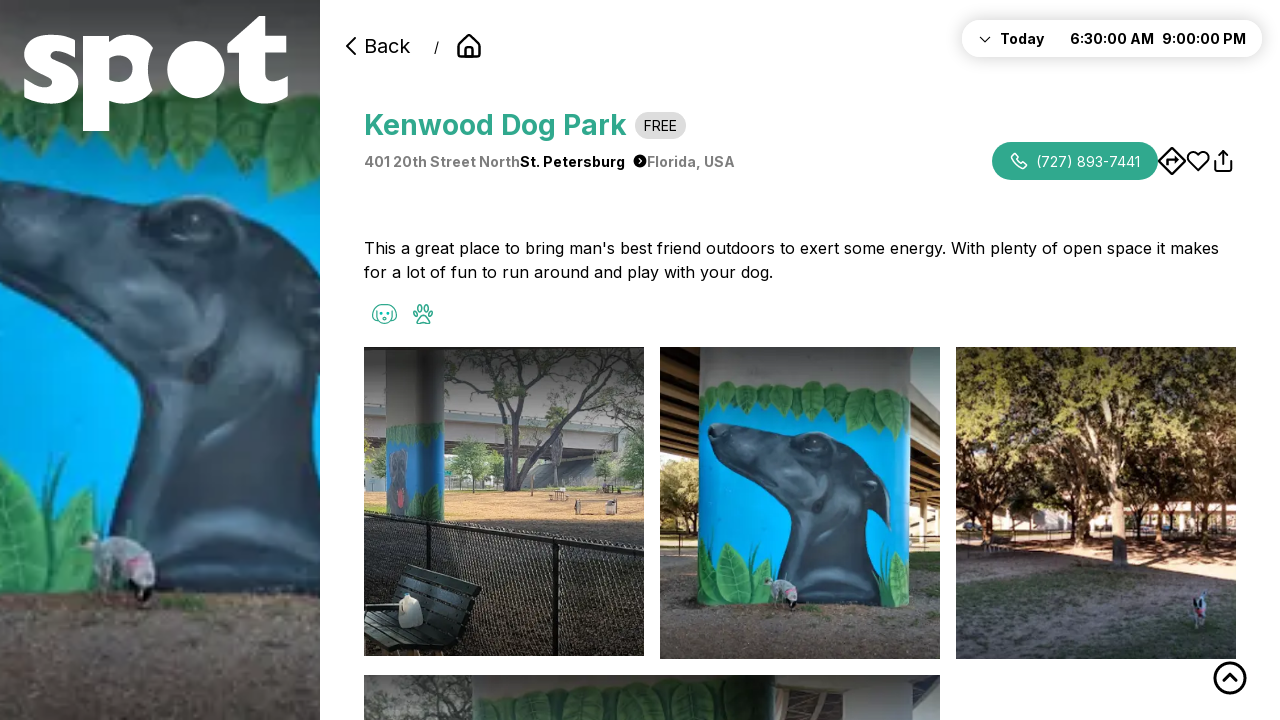

--- FILE ---
content_type: text/html; charset=utf-8
request_url: https://www.spotfitness.app/spots/spot/62f29dad6c51801b58159291
body_size: 44620
content:
<!DOCTYPE html><html><head><meta charSet="utf-8" data-next-head=""/><meta name="viewport" content="width=device-width" data-next-head=""/><meta property="og:image" content="https://spotfitness-prod.s3.amazonaws.com/spot/62f29dad6c51801b58159291_1660126592881.jpg" data-next-head=""/><title data-next-head="">Kenwood Dog Park</title><meta name="description" content="This a great place to bring man&#x27;s best friend outdoors to exert some energy. With plenty of open space it makes for a lot of fun to run around and play with your dog." data-next-head=""/><link rel="apple-touch-icon" sizes="57x57" href="/apple-icon-57x57.png"/><link rel="apple-touch-icon" sizes="60x60" href="/apple-icon-60x60.png"/><link rel="apple-touch-icon" sizes="72x72" href="/apple-icon-72x72.png"/><link rel="apple-touch-icon" sizes="76x76" href="/apple-icon-76x76.png"/><link rel="apple-touch-icon" sizes="114x114" href="/apple-icon-114x114.png"/><link rel="apple-touch-icon" sizes="120x120" href="/apple-icon-120x120.png"/><link rel="apple-touch-icon" sizes="144x144" href="/apple-icon-144x144.png"/><link rel="apple-touch-icon" sizes="152x152" href="/apple-icon-152x152.png"/><link rel="apple-touch-icon" sizes="180x180" href="/apple-icon-180x180.png"/><link rel="icon" type="image/png" sizes="192x192" href="/android-icon-192x192.png"/><link rel="icon" type="image/png" sizes="32x32" href="/Favicon.png"/><link rel="icon" type="image/png" sizes="96x96" href="/Favicon.png"/><link rel="icon" type="image/png" sizes="16x16" href="/Favicon.png"/><link rel="manifest" href="/manifest.json"/><meta name="msapplication-TileColor" content="#ffffff"/><meta name="msapplication-TileImage" content="/ms-icon-144x144.png"/><meta name="theme-color" content="#30a98e" style="color:#30a98e"/><meta name="apple-mobile-web-app-status-bar-style" content="default"/><meta name="apple-mobile-web-app-title" content="SpotsFitness"/><meta name="apple-mobile-web-app-capable" content="yes"/><link rel="preload" href="/_next/static/media/e4af272ccee01ff0-s.p.woff2" as="font" type="font/woff2" crossorigin="anonymous" data-next-font="size-adjust"/><link rel="preload" href="/_next/static/css/1dbdd7f1ca00a2d1.css" as="style"/><link rel="preload" href="/_next/static/css/b099a885cb673491.css" as="style"/><script defer="" data-domain="spotfitness.app, beta.spotfitness.app, spotfitnessapp.vercel.app" src="https://plausible.io/js/script.outbound-links.js"></script><link rel="stylesheet" href="/_next/static/css/1dbdd7f1ca00a2d1.css" data-n-g=""/><link rel="stylesheet" href="/_next/static/css/b099a885cb673491.css" data-n-p=""/><noscript data-n-css=""></noscript><script defer="" noModule="" src="/_next/static/chunks/polyfills-42372ed130431b0a.js"></script><script src="/_next/static/chunks/webpack-8ca8a5242f5b012c.js" defer=""></script><script src="/_next/static/chunks/framework-4e51298db41fcfd4.js" defer=""></script><script src="/_next/static/chunks/main-0979cf138c9029af.js" defer=""></script><script src="/_next/static/chunks/pages/_app-905242fde6a4c856.js" defer=""></script><script src="/_next/static/chunks/961-52e83177fec05589.js" defer=""></script><script src="/_next/static/chunks/526-0d123f5741f217a8.js" defer=""></script><script src="/_next/static/chunks/330-3b617f3e5c69f0fa.js" defer=""></script><script src="/_next/static/chunks/485-a7a8344f025f37cf.js" defer=""></script><script src="/_next/static/chunks/pages/spots/spot/%5Bid%5D-77f2da98d5b842cc.js" defer=""></script><script src="/_next/static/pMdZ6l5t-khDFVW-rCmZ7/_buildManifest.js" defer=""></script><script src="/_next/static/pMdZ6l5t-khDFVW-rCmZ7/_ssgManifest.js" defer=""></script></head><body><script>document.documentElement.insertAdjacentHTML('afterbegin', '<!-- Design & Development by Roozbeh Meghdadi. https://NZO.Studio -->');</script><link rel="preload" as="image" href="/images/DownloadAppStoreButton.png"/><link rel="preload" as="image" href="/images/GooglePlayButton.png"/><div id="__next"><div id="spots/spot/[id]" class="layout __className_f367f3"><style>
    #nprogress {
      pointer-events: none;
    }
    #nprogress .bar {
      background: #29D;
      position: fixed;
      z-index: 9999;
      top: 0;
      left: 0;
      width: 100%;
      height: 8px;
    }
    #nprogress .peg {
      display: block;
      position: absolute;
      right: 0px;
      width: 100px;
      height: 100%;
      box-shadow: 0 0 10px #29D, 0 0 5px #29D;
      opacity: 1;
      -webkit-transform: rotate(3deg) translate(0px, -4px);
      -ms-transform: rotate(3deg) translate(0px, -4px);
      transform: rotate(3deg) translate(0px, -4px);
    }
    #nprogress .spinner {
      display: block;
      position: fixed;
      z-index: 1031;
      top: 15px;
      right: 15px;
    }
    #nprogress .spinner-icon {
      width: 18px;
      height: 18px;
      box-sizing: border-box;
      border: solid 2px transparent;
      border-top-color: #29D;
      border-left-color: #29D;
      border-radius: 50%;
      -webkit-animation: nprogresss-spinner 400ms linear infinite;
      animation: nprogress-spinner 400ms linear infinite;
    }
    .nprogress-custom-parent {
      overflow: hidden;
      position: relative;
    }
    .nprogress-custom-parent #nprogress .spinner,
    .nprogress-custom-parent #nprogress .bar {
      position: absolute;
    }
    @-webkit-keyframes nprogress-spinner {
      0% {
        -webkit-transform: rotate(0deg);
      }
      100% {
        -webkit-transform: rotate(360deg);
      }
    }
    @keyframes nprogress-spinner {
      0% {
        transform: rotate(0deg);
      }
      100% {
        transform: rotate(360deg);
      }
    }
  </style><div class="main"><div class="appStoresLinks mobileBanner"><a target="_blank" href="https://apps.apple.com/us/app/spot-fitness-app-get-active/id1615547012"><img src="/images/DownloadAppStoreButton.png" width="100" alt="Spots" title="Spots"/></a><a target="_blank" href="https://play.google.com/store/apps/details?id=com.spotfitness.app"><img src="/images/GooglePlayButton.png" width="100" alt="Spots" title="Spots"/></a></div><aside style="position:relative"><a class="logo" style="position:absolute" href="/spots"><svg viewBox="0 0 458 200" fill="none" xmlns="http://www.w3.org/2000/svg" style="padding:var(--mediumSpace) var(--largeSpace);z-index:1"><path d="M418.611 0V34.4564H454.933V63.5603H418.563V66.7144C418.563 77.8017 418.468 88.8889 418.563 99.9761C418.659 111.159 426.238 114.456 435.151 113.309C443.302 112.258 450.357 108.626 457.65 104.373V123.059C457.65 127.455 457.412 131.852 457.746 136.201C457.936 138.781 456.84 140.119 454.981 141.314C444.685 147.814 433.674 151.541 421.328 152.21C410.46 152.784 400.307 151.063 390.678 146.38C381.526 141.935 375.711 134.671 374.042 124.444C373.47 120.86 373.041 117.18 372.994 113.548C372.898 97.0609 372.994 80.5735 372.994 63.7993H352.926C352.926 58.8769 352.401 54.1935 353.164 49.7013C353.498 47.6941 356.215 46.0215 358.026 44.3966C362.411 40.4301 366.845 36.6069 371.278 32.6882C377.236 27.4313 383.194 22.2222 389.105 16.9653C393.109 13.4289 397.065 9.84468 401.069 6.21266C403.119 4.34886 405.121 2.43728 407.219 0.621266C407.6 0.286738 408.172 0.0955794 408.696 0.0477897C411.938 0 415.179 0.0477897 418.706 0.0477897L418.611 0Z" fill="#31A78C"></path><path d="M88.5177 72.4014C84.9904 70.5376 81.892 68.8172 78.746 67.2401C71.5483 63.5125 64.0169 61.1708 55.8658 60.9796C53.0535 60.9319 50.4318 61.8876 48.3821 63.8948C44.9024 67.2879 45.2361 72.6403 49.5261 74.8387C54.9601 77.6105 60.6802 79.8566 66.3526 82.1027C77.3636 86.4516 86.468 92.8554 91.5684 103.99C96.7165 115.221 94.3331 130.179 85.5624 139.068C78.4123 146.38 69.8799 150.203 59.9652 151.398C55.3415 151.971 50.6224 152.688 45.9987 152.449C31.0313 151.732 16.4452 149.295 2.86005 142.509C1.14403 141.649 0.476696 140.597 0.524363 138.638C0.619697 129.319 0.57203 120 0.524363 110.681C0.524363 109.964 0.524363 109.247 0.524363 108.578C6.53041 112.258 12.1551 116.033 18.1135 119.235C24.0719 122.437 30.5546 124.301 37.4663 124.014C42.3284 123.823 47.4764 121.147 48.3344 117.371C49.2878 113.166 48.0007 109.916 42.9957 107.288C36.3223 103.799 29.4583 100.693 22.7849 97.2042C15.4441 93.3333 8.53243 88.8888 4.33773 81.3381C-1.14398 71.5412 -1.04865 61.6009 4.14706 51.8996C9.81944 41.2425 19.5435 36.4157 30.9359 34.0262C39.945 32.1147 49.0018 32.7837 58.0108 33.1182C67.8302 33.4528 77.173 36.7025 86.182 40.7168C87.8981 41.4814 88.6131 42.4372 88.5654 44.4922C88.4224 53.62 88.5177 62.7479 88.5177 72.4014Z" fill="#31A78C"></path><path fill-rule="evenodd" clip-rule="evenodd" d="M222.984 129.098C222.365 129.949 221.717 130.788 221.037 131.613C212.6 141.888 201.732 148.339 188.719 150.824C183.428 151.828 177.994 152.545 172.655 152.449C164.313 152.354 156.114 150.633 147.916 147.431V200H102.441V34.6953H147.439V45.0179C147.781 44.8545 148.101 44.7246 148.395 44.6053C148.961 44.3758 149.43 44.1854 149.775 43.871C156.401 38.5185 163.741 34.1697 172.226 33.2617C187.479 31.589 201.875 33.8829 214.078 44.5878C217.895 47.9325 221.112 51.6053 223.773 55.576C218.089 66.8677 214.887 79.6301 214.887 93.1421C214.887 106.016 217.794 118.209 222.984 129.098ZM147.783 97.5317C147.778 95.6732 147.773 93.813 147.773 91.9474L147.82 91.8996C147.82 90.3731 147.813 88.8428 147.805 87.3096C147.785 83.467 147.766 79.6068 147.868 75.7467C147.868 74.7431 148.392 73.2139 149.155 72.7837C158.069 68.0048 167.221 67.0968 176.611 71.3501C184.858 75.0777 188.528 83.4886 188.29 91.9952C188.099 98.7814 185.906 104.468 180.711 108.961C176.993 112.21 172.703 113.931 167.936 114.456C161.739 115.125 155.781 114.122 149.965 111.876C148.345 111.254 147.773 110.442 147.773 108.674C147.805 104.948 147.794 101.243 147.783 97.5317Z" fill="#31A78C"></path><path d="M298.16 142.843C325.538 142.843 347.733 120.591 347.733 93.1421C347.733 65.6929 325.538 43.4408 298.16 43.4408C270.781 43.4408 248.586 65.6929 248.586 93.1421C248.586 120.591 270.781 142.843 298.16 142.843Z" fill="#3A257E"></path></svg></a><img alt="Kenwood Dog Park" title="Kenwood Dog Park" loading="lazy" width="250" height="150" decoding="async" data-nimg="1" style="color:transparent" srcSet="/_next/image?url=https%3A%2F%2Fspotfitness-prod.s3.amazonaws.com%2Fspot%2F62f29dad6c51801b58159291_1660126592881.jpg&amp;w=256&amp;q=75 1x, /_next/image?url=https%3A%2F%2Fspotfitness-prod.s3.amazonaws.com%2Fspot%2F62f29dad6c51801b58159291_1660126592881.jpg&amp;w=640&amp;q=75 2x" src="/_next/image?url=https%3A%2F%2Fspotfitness-prod.s3.amazonaws.com%2Fspot%2F62f29dad6c51801b58159291_1660126592881.jpg&amp;w=640&amp;q=75"/></aside><main class="pageGrid"><div class="content"><div class="breadcrumb" id="top"><a class="button text backButton" href="/spots/spot/62f29dad6c51801b58159291#"><svg xmlns="http://www.w3.org/2000/svg" width="36" height="36" viewBox="0 0 24 24" fill="none" stroke="currentColor" stroke-width="2" stroke-linecap="round" stroke-linejoin="round" class="ai ai-ChevronLeft"><path d="M15 4l-8 8 8 8" fill="none"></path></svg>Back</a>/<a class="button text " href="/"><svg xmlns="http://www.w3.org/2000/svg" width="36" height="36" viewBox="0 0 24 24" fill="none" stroke="currentColor" stroke-width="2" stroke-linecap="round" stroke-linejoin="round" class="ai ai-HomeAlt1 icon"><path d="M21 19v-6.733a4 4 0 0 0-1.245-2.9L13.378 3.31a2 2 0 0 0-2.755 0L4.245 9.367A4 4 0 0 0 3 12.267V19a2 2 0 0 0 2 2h14a2 2 0 0 0 2-2z" style="fill:none"></path><path d="M9 15a2 2 0 0 1 2-2h2a2 2 0 0 1 2 2v6H9v-6z"></path></svg></a></div><div class="title" style="padding:var(--mediumSpace) 0;margin-bottom:var(--largeSpace)"><h1 style="display:flex;align-items:center;gap:var(--smallSpace);flex-wrap:wrap;width:100%">Kenwood Dog Park<span class="tag grey">Free</span></h1><div class="address">401 20th Street North<a class="button text inline" href="/spots/city/St.%20Petersburg">St. Petersburg<svg xmlns="http://www.w3.org/2000/svg" width="36" height="36" viewBox="0 0 24 24" fill="currentColor" stroke-width="2" class="ai ai-CircleChevronRightFill icon inline" style="margin-left:var(--smallSpace)"><path fill-rule="evenodd" clip-rule="evenodd" d="M12 1C5.925 1 1 5.925 1 12s4.925 11 11 11 11-4.925 11-11S18.075 1 12 1zM9.793 8.707a1 1 0 0 1 1.414-1.414l4 4a1 1 0 0 1 0 1.414l-4 4a1 1 0 0 1-1.414-1.414L13.086 12 9.793 8.707z"></path></svg></a>Florida<!-- -->, <!-- -->USA</div><div class="actions"><div class="content"><a href="tel:(727) 893-7441" class="button iconButton phonenumber"><svg xmlns="http://www.w3.org/2000/svg" width="36" height="36" viewBox="0 0 24 24" fill="none" stroke="currentColor" stroke-width="2" stroke-linecap="round" stroke-linejoin="round" class="ai ai-Phone icon"><path d="M10.554 6.24L7.171 2.335c-.39-.45-1.105-.448-1.558.006L2.831 5.128c-.828.829-1.065 2.06-.586 3.047a29.207 29.207 0 0 0 13.561 13.58c.986.479 2.216.242 3.044-.587l2.808-2.813c.455-.455.456-1.174.002-1.564l-3.92-3.365c-.41-.352-1.047-.306-1.458.106l-1.364 1.366a.462.462 0 0 1-.553.088 14.557 14.557 0 0 1-5.36-5.367.463.463 0 0 1 .088-.554l1.36-1.361c.412-.414.457-1.054.101-1.465z"></path></svg><span>(727) 893-7441</span></a><button class="button text" style="padding:0" data-state="closed"><svg xmlns="http://www.w3.org/2000/svg" viewBox="0 0 22.201 22.201" class="icon"><path d="M7.524 9.092a.894.894 0 0 0-.894.866V14.476h1.839v-3.549h4.822v2.464l3.337-3.308.071-.071-3.408-3.407v2.488H7.524"></path><path d="M22.086 10.427a1.473 1.473 0 0 0-.352-.57L12.344.465a1.477 1.477 0 0 0-.569-.35 2.034 2.034 0 0 0-1.347 0 1.457 1.457 0 0 0-.572.351L.466 9.857a1.451 1.451 0 0 0-.351.569 2.04 2.04 0 0 0 0 1.347 1.458 1.458 0 0 0 .352.571l9.39 9.391a1.5 1.5 0 0 0 .57.351 2.009 2.009 0 0 0 .673.115 2 2 0 0 0 .673-.115 1.477 1.477 0 0 0 .572-.352l9.39-9.39a1.486 1.486 0 0 0 .351-.569 2.037 2.037 0 0 0 0-1.348m-1.738.674L11.1 20.349l-4.625-4.623L1.851 11.1 11.1 1.853Z"></path></svg></button><button class="button text" style="padding:0"><svg width="25" height="24" viewBox="0 0 25 24" fill="none" xmlns="http://www.w3.org/2000/svg"><g clip-path="url(#clip0_170_1003)"><path d="M21.0159 4.60999C20.5051 4.099 19.8987 3.69364 19.2313 3.41708C18.5638 3.14052 17.8484 2.99817 17.1259 2.99817C16.4034 2.99817 15.688 3.14052 15.0205 3.41708C14.3531 3.69364 13.7467 4.099 13.2359 4.60999L12.1759 5.66999L11.1159 4.60999C10.0842 3.5783 8.68493 2.9987 7.2259 2.9987C5.76687 2.9987 4.36759 3.5783 3.3359 4.60999C2.30421 5.64169 1.72461 7.04096 1.72461 8.49999C1.72461 9.95903 2.30421 11.3583 3.3359 12.39L4.3959 13.45L12.1759 21.23L19.9559 13.45L21.0159 12.39C21.5269 11.8792 21.9323 11.2728 22.2088 10.6053C22.4854 9.93789 22.6277 9.22248 22.6277 8.49999C22.6277 7.77751 22.4854 7.0621 22.2088 6.39464C21.9323 5.72718 21.5269 5.12075 21.0159 4.60999V4.60999Z" stroke="black" stroke-width="2" stroke-linecap="round" stroke-linejoin="round"></path></g><defs><clipPath id="clip0_170_1003"><rect width="24" height="24" fill="white" transform="translate(0.175781)"></rect></clipPath></defs></svg></button><button class="button text" style="padding:0"><svg width="25" height="24" viewBox="0 0 25 24" fill="none" xmlns="http://www.w3.org/2000/svg"><path d="M4.17578 12V20C4.17578 20.5304 4.38649 21.0391 4.76157 21.4142C5.13664 21.7893 5.64535 22 6.17578 22H18.1758C18.7062 22 19.2149 21.7893 19.59 21.4142C19.9651 21.0391 20.1758 20.5304 20.1758 20V12" stroke="black" stroke-width="2" stroke-linecap="round" stroke-linejoin="round"></path><path d="M16.1758 6L12.1758 2L8.17578 6" stroke="black" stroke-width="2" stroke-linecap="round" stroke-linejoin="round"></path><path d="M12.1758 2V15" stroke="black" stroke-width="2" stroke-linecap="round" stroke-linejoin="round"></path></svg></button></div></div></div><div class="header"><div class="deal" style="display:flex;flex-direction:column;grid-column:1/-1"></div><p class="description">This a great place to bring man&#x27;s best friend outdoors to exert some energy. With plenty of open space it makes for a lot of fun to run around and play with your dog.</p><div class="hours"><div class="collapsible-wrapper "><div data-state="closed"><div class="collapsible-trigger " type="button" aria-controls="radix-_R_7ehm_" aria-expanded="false" data-state="closed"><div class="grid today" style="font-weight:bold"><span style="display:flex;align-items:center"><svg xmlns="http://www.w3.org/2000/svg" width="36" height="36" viewBox="0 0 24 24" fill="none" stroke="currentColor" stroke-width="2" stroke-linecap="round" stroke-linejoin="round" class="ai ai-ChevronDown icon inline" style="margin-right:var(--smallSpace)"><path d="M4 9l8 8 8-8"></path></svg>Today</span><span>6:30:00 AM</span><span>9:00:00 PM</span></div></div><div data-state="closed" id="radix-_R_7ehm_" hidden="" class="collapsible-content"></div></div></div></div></div><div class="tagsStacked"><div class="tag"><div data-state="closed"><svg xmlns="http://www.w3.org/2000/svg" width="21.003" height="16.589" viewBox="0 0 21.003 16.589">
  <g id="Dog_Park_Icon" data-name="Dog Park Icon" transform="translate(0.501 -1.5)">
    <path id="Ellipse_134" data-name="Ellipse 134" d="M1.28-.5A1.624,1.624,0,0,1,3.06.954,1.624,1.624,0,0,1,1.28,2.409,1.624,1.624,0,0,1-.5.954,1.624,1.624,0,0,1,1.28-.5Zm0,1.909c.446,0,.78-.24.78-.454S1.726.5,1.28.5.5.74.5.954.834,1.409,1.28,1.409Z" transform="translate(8.72 12.671)" fill="#01c1b3"/>
    <circle id="Ellipse_135" data-name="Ellipse 135" cx="1.262" cy="1.262" r="1.262" transform="translate(5.896 7.992)" fill="#01c1b3"/>
    <path id="Union_24" data-name="Union 24" d="M-1085.211,14.816a6.673,6.673,0,0,1-.468-.494.5.5,0,0,1-.207.039,5.026,5.026,0,0,1-4.244-1.861c-1.513-2.111-.611-5.2-.532-5.456a9.3,9.3,0,0,1,4.378-6.057,7.623,7.623,0,0,1,3.1-.986h5.365a7.623,7.623,0,0,1,3.1.986,9.3,9.3,0,0,1,4.379,6.057c.079.257.981,3.345-.532,5.456a5.026,5.026,0,0,1-4.244,1.861h-.012a.5.5,0,0,1-.2-.04,6.7,6.7,0,0,1-.469.494,6.594,6.594,0,0,1-4.712,1.773A6.6,6.6,0,0,1-1085.211,14.816Zm-1.207-9.045v4.25a4.319,4.319,0,0,0,.249,1.45,5.764,5.764,0,0,0,5.67,4.118,5.77,5.77,0,0,0,5.671-4.118,4.342,4.342,0,0,0,.248-1.45V5.771a.5.5,0,0,1,.5-.5.5.5,0,0,1,.5.5v4.25a5.322,5.322,0,0,1-.306,1.784,8.451,8.451,0,0,1-.72,1.528,3.807,3.807,0,0,0,2.925-1.415c1.258-1.755.4-4.558.387-4.586l-.007-.023a8.309,8.309,0,0,0-3.9-5.448,6.714,6.714,0,0,0-2.648-.86h-5.294a6.824,6.824,0,0,0-2.69.884,8.324,8.324,0,0,0-3.861,5.424l-.007.023c-.009.028-.867,2.841.389,4.59a3.813,3.813,0,0,0,2.923,1.411,8.421,8.421,0,0,1-.72-1.528,5.322,5.322,0,0,1-.306-1.784V5.771a.5.5,0,0,1,.5-.5A.5.5,0,0,1-1086.418,5.771Z" transform="translate(1090.499 1.5)" fill="#01c1b3"/>
    <circle id="Ellipse_136" data-name="Ellipse 136" cx="1.262" cy="1.262" r="1.262" transform="translate(11.58 7.992)" fill="#01c1b3"/>
  </g>
</svg>
</div></div><div class="tag"><div data-state="closed"><svg xmlns="http://www.w3.org/2000/svg" width="18" height="18" viewBox="0 0 18 18">
  <style>
		.s0 { fill: #000000 } 
	</style>
  <g id="Dog_Friendly_Icon" data-name="Dog Friendly Icon" transform="translate(208.755 -350.052)">
      <path class="s0" d="M -203.2530059814453 367.1150207519531 C -203.1663360595703 367.1150207519531 -203.0806121826172 367.0970764160156 -203.0027313232422 367.0620727539062 L -202.8760070800781 367.0052795410156 C -202.4936676025391 366.8337707519531 -202.0982971191406 366.6564331054688 -201.6773529052734 366.5020751953125 C -200.8975677490234 366.2152404785156 -200.1254425048828 366.0697937011719 -199.3824310302734 366.0697937011719 C -198.4823455810547 366.0697937011719 -197.6054534912109 366.2812194824219 -196.7761077880859 366.6982116699219 L -196.7676391601562 366.7024841308594 C -196.294677734375 366.9443359375 -195.7272644042969 367.0886840820312 -195.2497863769531 367.0886840820312 C -195.0397186279297 367.0886840820312 -194.9180297851562 367.058837890625 -194.8889617919922 367.0473327636719 L -194.8466644287109 367.0303039550781 L -194.8033599853516 367.0160827636719 C -194.5548400878906 366.9343566894531 -194.4490661621094 366.7715454101562 -194.4888458251953 366.5328063964844 C -194.5191192626953 366.3516540527344 -194.5762481689453 366.1747436523438 -194.6457214355469 366.0471801757812 C -195.4918212890625 364.4923095703125 -196.5149688720703 363.0247497558594 -197.7741394042969 361.5600891113281 C -198.0786590576172 361.2054748535156 -198.7542419433594 360.9671936035156 -199.4552612304688 360.9671936035156 C -200.1158905029297 360.9671936035156 -200.7027130126953 361.1704711914062 -200.9862213134766 361.4971008300781 C -201.8713226318359 362.5179443359375 -202.6903228759766 363.6719970703125 -203.3894653320312 364.6749572753906 C -203.796630859375 365.257568359375 -204.1105804443359 365.8320007324219 -204.3223419189453 366.3816528320312 C -204.3694915771484 366.5042114257812 -204.4114379882812 366.6763610839844 -204.3435363769531 366.8004760742188 C -204.2789916992188 366.9184265136719 -204.1075897216797 367.0163269042969 -203.8845977783203 367.062744140625 C -203.8071746826172 367.0782775878906 -203.7367248535156 367.096923828125 -203.6755828857422 367.1150207519531 L -203.2530059814453 367.1150207519531 M -203.2530059814453 368.5150146484375 L -203.8939971923828 368.5150146484375 C -203.9830017089844 368.4880065917969 -204.0709991455078 368.4530029296875 -204.1620025634766 368.4349975585938 C -205.4349975585938 368.1740112304688 -206.0959930419922 367.0929870605469 -205.6289978027344 365.8789978027344 C -205.3569946289062 365.1730041503906 -204.9709930419922 364.4939880371094 -204.5370025634766 363.8729858398438 C -203.75 362.7439880371094 -202.9440002441406 361.6180114746094 -202.0440063476562 360.5799865722656 C -200.8209838867188 359.1709899902344 -197.8970031738281 359.2680053710938 -196.7120056152344 360.6480102539062 C -195.4499969482422 362.1159973144531 -194.3399963378906 363.6799926757812 -193.4160003662109 365.3779907226562 C -193.2630004882812 365.6589965820312 -193.1609954833984 365.9849853515625 -193.1080017089844 366.302001953125 C -192.9530029296875 367.2319946289062 -193.4720001220703 368.052001953125 -194.3659973144531 368.3460083007812 C -195.0339965820312 368.6150512695312 -196.2980041503906 368.5150451660156 -197.4049987792969 367.9490051269531 C -198.6560211181641 367.3200073242188 -199.9190521240234 367.3470153808594 -201.1940002441406 367.8160095214844 C -201.6139984130859 367.9700012207031 -202.0220031738281 368.1570129394531 -202.4309997558594 368.3399963378906 C -202.6889953613281 368.4559936523438 -202.9700012207031 368.5150146484375 -203.2530059814453 368.5150146484375 Z"/>
      <path class="s0" d="M -202.7335357666016 351.4519958496094 C -202.9365692138672 351.5462951660156 -203.0980529785156 351.6794738769531 -203.2332916259766 351.8623352050781 C -204.0384521484375 352.9513244628906 -204.0047912597656 355.1467590332031 -203.1664581298828 356.212646484375 C -203.0064697265625 356.4161376953125 -202.8307952880859 356.5376281738281 -202.6965484619141 356.5376281738281 C -202.5713043212891 356.5376281738281 -202.4058380126953 356.4264221191406 -202.2526702880859 356.2386169433594 C -202.1131591796875 356.0680541992188 -201.9823608398438 355.8450317382812 -201.8743133544922 355.5934143066406 C -201.5348815917969 354.8032531738281 -201.4701080322266 353.9330749511719 -201.6818695068359 353.0066528320312 C -201.9089202880859 352.0122985839844 -202.2389221191406 351.634765625 -202.6609191894531 351.4519958496094 L -202.7335357666016 351.4519958496094 M -202.9909973144531 350.052001953125 L -202.4170074462891 350.052001953125 C -201.1179962158203 350.4559936523438 -200.5910034179688 351.4949951171875 -200.3170013427734 352.6950073242188 C -200.0500030517578 353.8630065917969 -200.1089935302734 355.031005859375 -200.5879974365234 356.14599609375 C -200.7369995117188 356.4930114746094 -200.9309997558594 356.8340148925781 -201.1690063476562 357.125 C -202.0709838867188 358.23095703125 -203.3839874267578 358.2009887695312 -204.2669982910156 357.0780029296875 C -205.5010070800781 355.5090026855469 -205.5420074462891 352.6300048828125 -204.3589935302734 351.0299987792969 C -204.0070037841797 350.5539855957031 -203.5500030517578 350.2340087890625 -202.9909973144531 350.052001953125 Z"/>
      <path class="s0" d="M -196.8362426757812 351.4519958496094 C -197.0518341064453 351.5474853515625 -197.2182922363281 351.6875915527344 -197.3624877929688 351.8917236328125 C -198.1350860595703 352.9855041503906 -198.1129913330078 355.0997619628906 -197.3177947998047 356.1603088378906 C -197.1065216064453 356.442138671875 -196.9063720703125 356.5425415039062 -196.7895050048828 356.5425415039062 C -196.6571960449219 356.5425415039062 -196.4863739013672 356.4131774902344 -196.3321228027344 356.1959228515625 C -195.5950927734375 355.1589965820312 -195.4662628173828 353.9991149902344 -195.9266967773438 352.5455627441406 C -196.1452789306641 351.8551635742188 -196.4554595947266 351.5859375 -196.7552947998047 351.4519958496094 L -196.8362426757812 351.4519958496094 M -197.0820007324219 350.052001953125 L -196.5070037841797 350.052001953125 C -195.4739990234375 350.3779907226562 -194.9010009765625 351.1470031738281 -194.5919952392578 352.1229858398438 C -194.0500030517578 353.8340148925781 -194.1219940185547 355.5029907226562 -195.1909942626953 357.0069885253906 C -196.0870056152344 358.2690124511719 -197.5070037841797 358.2420349121094 -198.4380035400391 357 C -199.5950012207031 355.4570007324219 -199.6219940185547 352.6640014648438 -198.5059967041016 351.0840148925781 C -198.1450042724609 350.572998046875 -197.6730041503906 350.2349853515625 -197.0820007324219 350.052001953125 Z"/>
      <path class="s0" d="M -192.2865295410156 357.2416381835938 C -192.3171081542969 357.2416381835938 -192.4314117431641 357.2502136230469 -192.6183013916016 357.360595703125 C -193.4449920654297 357.8486328125 -194.0903778076172 359.2967834472656 -193.8971405029297 360.2298889160156 C -193.8787231445312 360.3187561035156 -193.8516082763672 360.3866882324219 -193.8268127441406 360.4342041015625 C -193.6330718994141 360.403564453125 -193.4696197509766 360.3442993164062 -193.3898162841797 360.2894287109375 C -192.6270751953125 359.766357421875 -192.2353210449219 358.9960632324219 -192.1587219238281 357.8674926757812 C -192.1582946777344 357.8287353515625 -192.1574401855469 357.7900085449219 -192.1565246582031 357.7512817382812 C -192.1554412841797 357.7048645019531 -192.1539306640625 357.6412963867188 -192.1557922363281 357.6155090332031 C -192.1744537353516 357.3753356933594 -192.2437744140625 357.2662048339844 -192.267333984375 357.2428588867188 C -192.2710266113281 357.2422790527344 -192.2772827148438 357.2416381835938 -192.2865295410156 357.2416381835938 M -192.2865447998047 355.8416442871094 C -191.4739532470703 355.8416442871094 -190.8412933349609 356.4614562988281 -190.7599945068359 357.5069885253906 C -190.7489929199219 357.6430053710938 -190.7590026855469 357.7799987792969 -190.7590026855469 357.9169921875 C -190.8480072021484 359.364990234375 -191.3789978027344 360.6080017089844 -192.5980072021484 361.4440002441406 C -192.9660034179688 361.6969909667969 -193.4770050048828 361.8269958496094 -193.9299926757812 361.8510131835938 C -194.5770568847656 361.8843383789062 -195.1080017089844 361.2859802246094 -195.2680053710938 360.5140075683594 C -195.5829925537109 358.9930114746094 -194.6750030517578 356.9490051269531 -193.3300018310547 356.1549987792969 C -192.9692077636719 355.94189453125 -192.6133117675781 355.8416442871094 -192.2865447998047 355.8416442871094 Z"/>
      <path class="s0" d="M -207.2113952636719 357.2341003417969 C -207.241455078125 357.2687072753906 -207.3048095703125 357.3761291503906 -207.3421173095703 357.5865783691406 C -207.3458709716797 357.6147155761719 -207.3479156494141 357.692626953125 -207.3493957519531 357.7496948242188 C -207.3502807617188 357.7835693359375 -207.3512268066406 357.8174438476562 -207.3524017333984 357.8512878417969 C -207.2348175048828 359.1242065429688 -206.7936553955078 359.9151916503906 -205.9277038574219 360.4098815917969 C -205.8264770507812 360.4677734375 -205.7480316162109 360.4884338378906 -205.7083740234375 360.4884338378906 C -205.7083129882812 360.4884338378906 -205.708251953125 360.4884338378906 -205.7081909179688 360.4884338378906 C -205.6850433349609 360.4655151367188 -205.6323547363281 360.3858032226562 -205.6031341552734 360.2224731445312 C -205.4324798583984 359.2684020996094 -206.0176239013672 357.9183349609375 -206.8306732177734 357.3900146484375 C -207.0523071289062 357.2460327148438 -207.1819915771484 357.2346496582031 -207.2113952636719 357.2341003417969 M -207.2138366699219 355.8340759277344 C -206.8576354980469 355.8340759277344 -206.4661712646484 355.9573364257812 -206.0679931640625 356.2160034179688 C -204.7859954833984 357.0490112304688 -203.9559936523438 358.9649963378906 -204.2250061035156 360.468994140625 C -204.4469909667969 361.7099609375 -205.5219421386719 362.2549133300781 -206.6230010986328 361.625 C -208.0549926757812 360.8070068359375 -208.6280059814453 359.4639892578125 -208.7550048828125 357.8810119628906 C -208.7449951171875 357.7040100097656 -208.7519989013672 357.5239868164062 -208.7220001220703 357.3500061035156 C -208.5520477294922 356.3763732910156 -207.9606781005859 355.8340759277344 -207.2138366699219 355.8340759277344 Z"/>
  </g>
</svg></div></div></div><div class="tagsRow hide"><div class="content"><div class="tags"><div class="tag teal categoryRow"><span>Activities</span></div><div class="tag"><div><svg xmlns="http://www.w3.org/2000/svg" width="21.003" height="16.589" viewBox="0 0 21.003 16.589">
  <g id="Dog_Park_Icon" data-name="Dog Park Icon" transform="translate(0.501 -1.5)">
    <path id="Ellipse_134" data-name="Ellipse 134" d="M1.28-.5A1.624,1.624,0,0,1,3.06.954,1.624,1.624,0,0,1,1.28,2.409,1.624,1.624,0,0,1-.5.954,1.624,1.624,0,0,1,1.28-.5Zm0,1.909c.446,0,.78-.24.78-.454S1.726.5,1.28.5.5.74.5.954.834,1.409,1.28,1.409Z" transform="translate(8.72 12.671)" fill="#01c1b3"/>
    <circle id="Ellipse_135" data-name="Ellipse 135" cx="1.262" cy="1.262" r="1.262" transform="translate(5.896 7.992)" fill="#01c1b3"/>
    <path id="Union_24" data-name="Union 24" d="M-1085.211,14.816a6.673,6.673,0,0,1-.468-.494.5.5,0,0,1-.207.039,5.026,5.026,0,0,1-4.244-1.861c-1.513-2.111-.611-5.2-.532-5.456a9.3,9.3,0,0,1,4.378-6.057,7.623,7.623,0,0,1,3.1-.986h5.365a7.623,7.623,0,0,1,3.1.986,9.3,9.3,0,0,1,4.379,6.057c.079.257.981,3.345-.532,5.456a5.026,5.026,0,0,1-4.244,1.861h-.012a.5.5,0,0,1-.2-.04,6.7,6.7,0,0,1-.469.494,6.594,6.594,0,0,1-4.712,1.773A6.6,6.6,0,0,1-1085.211,14.816Zm-1.207-9.045v4.25a4.319,4.319,0,0,0,.249,1.45,5.764,5.764,0,0,0,5.67,4.118,5.77,5.77,0,0,0,5.671-4.118,4.342,4.342,0,0,0,.248-1.45V5.771a.5.5,0,0,1,.5-.5.5.5,0,0,1,.5.5v4.25a5.322,5.322,0,0,1-.306,1.784,8.451,8.451,0,0,1-.72,1.528,3.807,3.807,0,0,0,2.925-1.415c1.258-1.755.4-4.558.387-4.586l-.007-.023a8.309,8.309,0,0,0-3.9-5.448,6.714,6.714,0,0,0-2.648-.86h-5.294a6.824,6.824,0,0,0-2.69.884,8.324,8.324,0,0,0-3.861,5.424l-.007.023c-.009.028-.867,2.841.389,4.59a3.813,3.813,0,0,0,2.923,1.411,8.421,8.421,0,0,1-.72-1.528,5.322,5.322,0,0,1-.306-1.784V5.771a.5.5,0,0,1,.5-.5A.5.5,0,0,1-1086.418,5.771Z" transform="translate(1090.499 1.5)" fill="#01c1b3"/>
    <circle id="Ellipse_136" data-name="Ellipse 136" cx="1.262" cy="1.262" r="1.262" transform="translate(11.58 7.992)" fill="#01c1b3"/>
  </g>
</svg>
</div><span>Dog Park</span></div></div><div class="tags"><div class="tag teal categoryRow"><span>Accessabilities</span></div><div class="tag"><div><svg xmlns="http://www.w3.org/2000/svg" width="18" height="18" viewBox="0 0 18 18">
  <style>
		.s0 { fill: #000000 } 
	</style>
  <g id="Dog_Friendly_Icon" data-name="Dog Friendly Icon" transform="translate(208.755 -350.052)">
      <path class="s0" d="M -203.2530059814453 367.1150207519531 C -203.1663360595703 367.1150207519531 -203.0806121826172 367.0970764160156 -203.0027313232422 367.0620727539062 L -202.8760070800781 367.0052795410156 C -202.4936676025391 366.8337707519531 -202.0982971191406 366.6564331054688 -201.6773529052734 366.5020751953125 C -200.8975677490234 366.2152404785156 -200.1254425048828 366.0697937011719 -199.3824310302734 366.0697937011719 C -198.4823455810547 366.0697937011719 -197.6054534912109 366.2812194824219 -196.7761077880859 366.6982116699219 L -196.7676391601562 366.7024841308594 C -196.294677734375 366.9443359375 -195.7272644042969 367.0886840820312 -195.2497863769531 367.0886840820312 C -195.0397186279297 367.0886840820312 -194.9180297851562 367.058837890625 -194.8889617919922 367.0473327636719 L -194.8466644287109 367.0303039550781 L -194.8033599853516 367.0160827636719 C -194.5548400878906 366.9343566894531 -194.4490661621094 366.7715454101562 -194.4888458251953 366.5328063964844 C -194.5191192626953 366.3516540527344 -194.5762481689453 366.1747436523438 -194.6457214355469 366.0471801757812 C -195.4918212890625 364.4923095703125 -196.5149688720703 363.0247497558594 -197.7741394042969 361.5600891113281 C -198.0786590576172 361.2054748535156 -198.7542419433594 360.9671936035156 -199.4552612304688 360.9671936035156 C -200.1158905029297 360.9671936035156 -200.7027130126953 361.1704711914062 -200.9862213134766 361.4971008300781 C -201.8713226318359 362.5179443359375 -202.6903228759766 363.6719970703125 -203.3894653320312 364.6749572753906 C -203.796630859375 365.257568359375 -204.1105804443359 365.8320007324219 -204.3223419189453 366.3816528320312 C -204.3694915771484 366.5042114257812 -204.4114379882812 366.6763610839844 -204.3435363769531 366.8004760742188 C -204.2789916992188 366.9184265136719 -204.1075897216797 367.0163269042969 -203.8845977783203 367.062744140625 C -203.8071746826172 367.0782775878906 -203.7367248535156 367.096923828125 -203.6755828857422 367.1150207519531 L -203.2530059814453 367.1150207519531 M -203.2530059814453 368.5150146484375 L -203.8939971923828 368.5150146484375 C -203.9830017089844 368.4880065917969 -204.0709991455078 368.4530029296875 -204.1620025634766 368.4349975585938 C -205.4349975585938 368.1740112304688 -206.0959930419922 367.0929870605469 -205.6289978027344 365.8789978027344 C -205.3569946289062 365.1730041503906 -204.9709930419922 364.4939880371094 -204.5370025634766 363.8729858398438 C -203.75 362.7439880371094 -202.9440002441406 361.6180114746094 -202.0440063476562 360.5799865722656 C -200.8209838867188 359.1709899902344 -197.8970031738281 359.2680053710938 -196.7120056152344 360.6480102539062 C -195.4499969482422 362.1159973144531 -194.3399963378906 363.6799926757812 -193.4160003662109 365.3779907226562 C -193.2630004882812 365.6589965820312 -193.1609954833984 365.9849853515625 -193.1080017089844 366.302001953125 C -192.9530029296875 367.2319946289062 -193.4720001220703 368.052001953125 -194.3659973144531 368.3460083007812 C -195.0339965820312 368.6150512695312 -196.2980041503906 368.5150451660156 -197.4049987792969 367.9490051269531 C -198.6560211181641 367.3200073242188 -199.9190521240234 367.3470153808594 -201.1940002441406 367.8160095214844 C -201.6139984130859 367.9700012207031 -202.0220031738281 368.1570129394531 -202.4309997558594 368.3399963378906 C -202.6889953613281 368.4559936523438 -202.9700012207031 368.5150146484375 -203.2530059814453 368.5150146484375 Z"/>
      <path class="s0" d="M -202.7335357666016 351.4519958496094 C -202.9365692138672 351.5462951660156 -203.0980529785156 351.6794738769531 -203.2332916259766 351.8623352050781 C -204.0384521484375 352.9513244628906 -204.0047912597656 355.1467590332031 -203.1664581298828 356.212646484375 C -203.0064697265625 356.4161376953125 -202.8307952880859 356.5376281738281 -202.6965484619141 356.5376281738281 C -202.5713043212891 356.5376281738281 -202.4058380126953 356.4264221191406 -202.2526702880859 356.2386169433594 C -202.1131591796875 356.0680541992188 -201.9823608398438 355.8450317382812 -201.8743133544922 355.5934143066406 C -201.5348815917969 354.8032531738281 -201.4701080322266 353.9330749511719 -201.6818695068359 353.0066528320312 C -201.9089202880859 352.0122985839844 -202.2389221191406 351.634765625 -202.6609191894531 351.4519958496094 L -202.7335357666016 351.4519958496094 M -202.9909973144531 350.052001953125 L -202.4170074462891 350.052001953125 C -201.1179962158203 350.4559936523438 -200.5910034179688 351.4949951171875 -200.3170013427734 352.6950073242188 C -200.0500030517578 353.8630065917969 -200.1089935302734 355.031005859375 -200.5879974365234 356.14599609375 C -200.7369995117188 356.4930114746094 -200.9309997558594 356.8340148925781 -201.1690063476562 357.125 C -202.0709838867188 358.23095703125 -203.3839874267578 358.2009887695312 -204.2669982910156 357.0780029296875 C -205.5010070800781 355.5090026855469 -205.5420074462891 352.6300048828125 -204.3589935302734 351.0299987792969 C -204.0070037841797 350.5539855957031 -203.5500030517578 350.2340087890625 -202.9909973144531 350.052001953125 Z"/>
      <path class="s0" d="M -196.8362426757812 351.4519958496094 C -197.0518341064453 351.5474853515625 -197.2182922363281 351.6875915527344 -197.3624877929688 351.8917236328125 C -198.1350860595703 352.9855041503906 -198.1129913330078 355.0997619628906 -197.3177947998047 356.1603088378906 C -197.1065216064453 356.442138671875 -196.9063720703125 356.5425415039062 -196.7895050048828 356.5425415039062 C -196.6571960449219 356.5425415039062 -196.4863739013672 356.4131774902344 -196.3321228027344 356.1959228515625 C -195.5950927734375 355.1589965820312 -195.4662628173828 353.9991149902344 -195.9266967773438 352.5455627441406 C -196.1452789306641 351.8551635742188 -196.4554595947266 351.5859375 -196.7552947998047 351.4519958496094 L -196.8362426757812 351.4519958496094 M -197.0820007324219 350.052001953125 L -196.5070037841797 350.052001953125 C -195.4739990234375 350.3779907226562 -194.9010009765625 351.1470031738281 -194.5919952392578 352.1229858398438 C -194.0500030517578 353.8340148925781 -194.1219940185547 355.5029907226562 -195.1909942626953 357.0069885253906 C -196.0870056152344 358.2690124511719 -197.5070037841797 358.2420349121094 -198.4380035400391 357 C -199.5950012207031 355.4570007324219 -199.6219940185547 352.6640014648438 -198.5059967041016 351.0840148925781 C -198.1450042724609 350.572998046875 -197.6730041503906 350.2349853515625 -197.0820007324219 350.052001953125 Z"/>
      <path class="s0" d="M -192.2865295410156 357.2416381835938 C -192.3171081542969 357.2416381835938 -192.4314117431641 357.2502136230469 -192.6183013916016 357.360595703125 C -193.4449920654297 357.8486328125 -194.0903778076172 359.2967834472656 -193.8971405029297 360.2298889160156 C -193.8787231445312 360.3187561035156 -193.8516082763672 360.3866882324219 -193.8268127441406 360.4342041015625 C -193.6330718994141 360.403564453125 -193.4696197509766 360.3442993164062 -193.3898162841797 360.2894287109375 C -192.6270751953125 359.766357421875 -192.2353210449219 358.9960632324219 -192.1587219238281 357.8674926757812 C -192.1582946777344 357.8287353515625 -192.1574401855469 357.7900085449219 -192.1565246582031 357.7512817382812 C -192.1554412841797 357.7048645019531 -192.1539306640625 357.6412963867188 -192.1557922363281 357.6155090332031 C -192.1744537353516 357.3753356933594 -192.2437744140625 357.2662048339844 -192.267333984375 357.2428588867188 C -192.2710266113281 357.2422790527344 -192.2772827148438 357.2416381835938 -192.2865295410156 357.2416381835938 M -192.2865447998047 355.8416442871094 C -191.4739532470703 355.8416442871094 -190.8412933349609 356.4614562988281 -190.7599945068359 357.5069885253906 C -190.7489929199219 357.6430053710938 -190.7590026855469 357.7799987792969 -190.7590026855469 357.9169921875 C -190.8480072021484 359.364990234375 -191.3789978027344 360.6080017089844 -192.5980072021484 361.4440002441406 C -192.9660034179688 361.6969909667969 -193.4770050048828 361.8269958496094 -193.9299926757812 361.8510131835938 C -194.5770568847656 361.8843383789062 -195.1080017089844 361.2859802246094 -195.2680053710938 360.5140075683594 C -195.5829925537109 358.9930114746094 -194.6750030517578 356.9490051269531 -193.3300018310547 356.1549987792969 C -192.9692077636719 355.94189453125 -192.6133117675781 355.8416442871094 -192.2865447998047 355.8416442871094 Z"/>
      <path class="s0" d="M -207.2113952636719 357.2341003417969 C -207.241455078125 357.2687072753906 -207.3048095703125 357.3761291503906 -207.3421173095703 357.5865783691406 C -207.3458709716797 357.6147155761719 -207.3479156494141 357.692626953125 -207.3493957519531 357.7496948242188 C -207.3502807617188 357.7835693359375 -207.3512268066406 357.8174438476562 -207.3524017333984 357.8512878417969 C -207.2348175048828 359.1242065429688 -206.7936553955078 359.9151916503906 -205.9277038574219 360.4098815917969 C -205.8264770507812 360.4677734375 -205.7480316162109 360.4884338378906 -205.7083740234375 360.4884338378906 C -205.7083129882812 360.4884338378906 -205.708251953125 360.4884338378906 -205.7081909179688 360.4884338378906 C -205.6850433349609 360.4655151367188 -205.6323547363281 360.3858032226562 -205.6031341552734 360.2224731445312 C -205.4324798583984 359.2684020996094 -206.0176239013672 357.9183349609375 -206.8306732177734 357.3900146484375 C -207.0523071289062 357.2460327148438 -207.1819915771484 357.2346496582031 -207.2113952636719 357.2341003417969 M -207.2138366699219 355.8340759277344 C -206.8576354980469 355.8340759277344 -206.4661712646484 355.9573364257812 -206.0679931640625 356.2160034179688 C -204.7859954833984 357.0490112304688 -203.9559936523438 358.9649963378906 -204.2250061035156 360.468994140625 C -204.4469909667969 361.7099609375 -205.5219421386719 362.2549133300781 -206.6230010986328 361.625 C -208.0549926757812 360.8070068359375 -208.6280059814453 359.4639892578125 -208.7550048828125 357.8810119628906 C -208.7449951171875 357.7040100097656 -208.7519989013672 357.5239868164062 -208.7220001220703 357.3500061035156 C -208.5520477294922 356.3763732910156 -207.9606781005859 355.8340759277344 -207.2138366699219 355.8340759277344 Z"/>
  </g>
</svg></div><span>Dog Friendly</span></div></div></div></div><div class="imageGrid"><div style="cursor:pointer"><img loading="lazy" width="400" height="400" decoding="async" data-nimg="1" style="color:transparent" srcSet="/_next/image?url=https%3A%2F%2Fspotfitness-prod.s3.amazonaws.com%2Fspot%2F62f29dad6c51801b58159291_1660113265275.jpg&amp;w=640&amp;q=75 1x, /_next/image?url=https%3A%2F%2Fspotfitness-prod.s3.amazonaws.com%2Fspot%2F62f29dad6c51801b58159291_1660113265275.jpg&amp;w=828&amp;q=75 2x" src="/_next/image?url=https%3A%2F%2Fspotfitness-prod.s3.amazonaws.com%2Fspot%2F62f29dad6c51801b58159291_1660113265275.jpg&amp;w=828&amp;q=75"/></div><div style="cursor:pointer"><img loading="lazy" width="400" height="400" decoding="async" data-nimg="1" style="color:transparent" srcSet="/_next/image?url=https%3A%2F%2Fspotfitness-prod.s3.amazonaws.com%2Fspot%2F62f29dad6c51801b58159291_1660126592881.jpg&amp;w=640&amp;q=75 1x, /_next/image?url=https%3A%2F%2Fspotfitness-prod.s3.amazonaws.com%2Fspot%2F62f29dad6c51801b58159291_1660126592881.jpg&amp;w=828&amp;q=75 2x" src="/_next/image?url=https%3A%2F%2Fspotfitness-prod.s3.amazonaws.com%2Fspot%2F62f29dad6c51801b58159291_1660126592881.jpg&amp;w=828&amp;q=75"/></div><div style="cursor:pointer"><img loading="lazy" width="400" height="400" decoding="async" data-nimg="1" style="color:transparent" srcSet="/_next/image?url=https%3A%2F%2Fspotfitness-prod.s3.amazonaws.com%2Fspot%2F62f29dad6c51801b58159291_1660126596756.jpg&amp;w=640&amp;q=75 1x, /_next/image?url=https%3A%2F%2Fspotfitness-prod.s3.amazonaws.com%2Fspot%2F62f29dad6c51801b58159291_1660126596756.jpg&amp;w=828&amp;q=75 2x" src="/_next/image?url=https%3A%2F%2Fspotfitness-prod.s3.amazonaws.com%2Fspot%2F62f29dad6c51801b58159291_1660126596756.jpg&amp;w=828&amp;q=75"/></div><div style="cursor:pointer"><img loading="lazy" width="400" height="400" decoding="async" data-nimg="1" style="color:transparent" srcSet="/_next/image?url=https%3A%2F%2Fspotfitness-prod.s3.amazonaws.com%2Fspot%2F62f29dad6c51801b58159291_1660126588300.jpg&amp;w=640&amp;q=75 1x, /_next/image?url=https%3A%2F%2Fspotfitness-prod.s3.amazonaws.com%2Fspot%2F62f29dad6c51801b58159291_1660126588300.jpg&amp;w=828&amp;q=75 2x" src="/_next/image?url=https%3A%2F%2Fspotfitness-prod.s3.amazonaws.com%2Fspot%2F62f29dad6c51801b58159291_1660126588300.jpg&amp;w=828&amp;q=75"/></div></div><div id="reviews"><div class="emptyState"><svg xmlns="http://www.w3.org/2000/svg" width="36" height="36" viewBox="0 0 24 24" fill="none" stroke="currentColor" stroke-width="2" stroke-linecap="round" stroke-linejoin="round" class="ai ai-ChatQuestion icon large"><path d="M14 19c3.771 0 5.657 0 6.828-1.172C22 16.657 22 14.771 22 11c0-3.771 0-5.657-1.172-6.828C19.657 3 17.771 3 14 3h-4C6.229 3 4.343 3 3.172 4.172 2 5.343 2 7.229 2 11c0 3.771 0 5.657 1.172 6.828.653.654 1.528.943 2.828 1.07"></path><path d="M10 8.484C10.5 7.494 11 7 12 7c1.246 0 2 .989 2 1.978s-.5 1.033-2 2.022v1m0 2.5v.5"></path><path d="M14 19c-1.236 0-2.598.5-3.841 1.145-1.998 1.037-2.997 1.556-3.489 1.225-.492-.33-.399-1.355-.212-3.404L6.5 17.5"></path></svg><h1>No Reviews</h1><button class="button">Download Our App To Leave Reviews</button></div></div></div></main><a href="#top" class="button iconButton text" style="position:fixed;right:16px;bottom:16px"><svg xmlns="http://www.w3.org/2000/svg" width="36" height="36" viewBox="0 0 24 24" fill="none" stroke="currentColor" stroke-width="2" stroke-linecap="round" stroke-linejoin="round" class="ai ai-CircleChevronUp"><circle cx="12" cy="12" r="10"></circle><path d="M8 13.5l4-4 4 4"></path></svg></a></div><!--$--><!--/$--></div></div><script id="__NEXT_DATA__" type="application/json">{"props":{"pageProps":{"spots":[{"_id":"62f29dad6c51801b58159291","location":{"type":"Point","coordinates":[-82.6600402,27.7759594]},"phone_number":"(727) 893-7441","city":"St. Petersburg","country":"USA","zipcode":"33713","spot_category_uuid":["62298fb488af6800116686e6"],"accessabilities_uuid":["62302b64d93aaa1ed45fb3da"],"hours_of_operation":[{"id":1,"day":"Sunday","opentime":"6:30:00 AM","closetime":"9:00:00 PM","status":""},{"id":2,"day":"Monday","opentime":"6:30:00 AM","closetime":"9:00:00 PM","status":""},{"id":3,"day":"Tuesday","opentime":"6:30:00 AM","closetime":"9:00:00 PM","status":""},{"id":4,"day":"Wednesday","opentime":"6:30:00 AM","closetime":"9:00:00 PM","status":""},{"id":5,"day":"Thursday","opentime":"6:30:00 AM","closetime":"9:00:00 PM","status":""},{"id":6,"day":"Friday","opentime":"6:30:00 AM","closetime":"9:00:00 PM","status":""},{"id":7,"day":"Saturday","opentime":"6:30:00 AM","closetime":"9:00:00 PM","status":""}],"amenities_uuid":[],"spot_image":[],"spot_images":[],"spot_status":"Approved","no_of_reviews":0,"avg_reviews":0,"Migration_Other_Photos":["https://drive.google.com/open?id=1buDAz7a9T-zchPTNKDA2PITKoaPs0-aN","https://drive.google.com/open?id=1kVQ1bZhM6sX5Ea5yHl7HOcGvksVXjTR9","https://drive.google.com/open?id=1a-xTDRTUUTIPe29WQnxSXxPDEIfGeK4h"],"is_active":1,"is_deleted":0,"spot_name":"Kenwood Dog Park","spot_address":"401 20th Street North","description":"This a great place to bring man's best friend outdoors to exert some energy. With plenty of open space it makes for a lot of fun to run around and play with your dog.","price":"Free","user_uuid":"62120d7fb7e73044d988d350","Migration_Headline_Photo":"https://drive.google.com/open?id=1UPMUtRqd-ToafyTB4Lkkr-zKrsHCq3ie","state":"Florida","created_at":"2022-08-09T17:47:25.449Z","updated_at":"2022-08-09T17:47:25.449Z","__v":0,"onsite":"","spotVectorEmbedding":[-0.02037886,-0.0062323697,0.010568648,0.015696337,-0.0129154045,-0.022005651,-0.0372843,0.023148801,-0.0035503623,0.030953003,0.021576969,-0.012629617,0.025874777,-0.01576229,-0.014970877,-0.003937824,-0.029062407,0.030205559,-0.0042565875,0.053947918,-0.025698906,0.038515385,-0.05588248,0.016916431,0.0119701065,0.03416262,-0.058036882,0.012739535,0.005625071,0.024533773,-0.020301916,-0.034360472,-0.035525605,-0.0034047205,0.011409523,-0.028820587,-0.0035448663,-0.029699935,-0.01935662,0.035701476,0.016421799,-0.03370096,0.023368638,-0.0011692563,0.03152458,0.0044654324,0.0014206945,0.04423114,0.016476758,-0.025457086,0.022467308,0.017367097,-0.021609945,0.00005152422,0.004968309,0.029106375,0.016795522,-0.026050646,0.0203239,0.028095126,0.005476681,-0.019169757,0.06841317,0.046957113,-0.03429452,-0.009590374,-0.009969593,-0.031282756,0.004539627,-0.03825158,0.058784325,0.015971133,-0.018554214,0.025347168,0.025545022,-0.015113771,-0.019026864,0.02565494,0.023676408,0.001254443,-0.008678053,0.03200822,-0.06256551,-0.013695825,-0.00064989214,-0.022555243,-0.003561354,-0.020279933,0.05078227,0.0041631567,0.08063609,-0.042714264,-0.055970415,0.032206073,-0.0062268735,0.011882172,0.030491346,0.005539884,0.03328327,0.024247985,-0.016630644,-0.07487637,0.012365812,0.008787971,-0.01966439,-0.04381345,0.00277269,0.05755324,0.02481956,-0.004946325,-0.059619706,-0.014025579,-0.04335179,0.035767425,-0.01228887,-0.014520212,0.0405159,-0.0026297963,-0.008260363,-0.008040526,-0.019048847,0.047396787,0.0018837255,-0.034976013,-0.017773794,0.009815707,-0.03739422,0.034272537,-0.04082367,-0.0001139544,0.013596898,0.02481956,-0.018290412,-0.023654426,-0.028710669,0.0064357184,-0.07030377,-0.025918743,-0.042582363,-0.010052032,0.027809339,-0.0253032,-0.0317664,0.006875392,-0.016059069,0.0034734195,0.0052046333,-0.00923314,0.010513688,0.052496996,-0.01123915,0.034360472,-0.003624557,-0.0027218529,-0.011739278,0.027435616,0.016520726,0.0017930429,-0.03447039,0.01504782,-0.0135859065,-0.007540398,-0.01930166,0.050870206,0.011673328,0.028754637,0.000007374404,0.02655627,-0.032821614,-0.00965083,0.018246444,-0.02769942,-0.014619138,0.051002108,-0.00842524,-0.02223648,0.042648315,0.029809853,-0.022863014,0.007067749,-0.0371524,0.021148287,0.0037399714,0.043725513,-0.04849597,-0.003968052,0.021653911,0.051353846,0.015850224,0.026072629,0.009909138,-0.047528688,0.024973447,-0.010249885,0.038867123,-0.0224783,0.0041274335,0.0076942835,0.0012393292,0.010953362,-0.0394387,-0.035107914,0.028622735,-0.024050131,-0.049199447,0.040625818,-0.05759721,-0.012684576,0.02912836,-0.028402898,0.042406492,-0.0219397,0.03871324,0.035943296,0.065203555,-0.01240978,-0.026094614,0.0683692,-0.034756176,0.014849967,-0.020071087,0.019114798,0.026600238,0.020433819,-0.017411064,0.031040939,-0.0146301305,-0.04946325,0.047396787,0.02398418,-0.036360987,-0.008645077,-0.0063697677,0.021543995,-0.03183235,-0.016696595,0.02475361,0.0008051518,0.037438184,0.0061169555,0.05192542,0.010859932,-0.04502255,0.080987826,0.0285348,-0.024731625,0.0039708,-0.0340527,0.0037179876,-0.023456573,0.03739422,0.05460743,-0.015223689,-0.03548164,0.04394535,0.008617598,-0.02547907,-0.03530577,0.0062268735,-0.001714726,0.03783389,-0.053552214,0.011387539,-0.028095126,-0.07113915,0.0082658585,-0.0015058812,0.015025836,-0.021368124,0.0029265757,-0.003102445,-0.000090081514,-0.011981099,-0.044670813,-0.01594915,0.006518157,0.026820073,-0.018488264,-0.0045231394,-0.05240906,-0.018301403,0.021313164,-0.008700036,-0.034756176,0.02398418,0.022445325,-0.002572089,0.020818533,-0.007985567,0.007271098,0.036339,-0.009365042,-0.015773281,0.016509734,0.004817171,0.038647287,0.029787868,0.0016460271,0.055838514,0.050738305,0.04533032,0.018257435,-0.029524066,-0.0009720903,-0.018378345,0.03814166,0.06907268,-0.0047841957,0.027171813,-0.012508706,-0.03027151,-0.026534285,-0.009062767,-0.008469208,-0.037987776,0.059795573,0.035877343,0.06674241,-0.003968052,-0.020708615,0.01067307,0.007562381,0.02523725,-0.044758745,0.032030202,-0.015839232,0.0119701065,0.000055259727,0.029721918,-0.0394387,0.01204705,0.0041933847,-0.029084392,0.034250554,-0.05755324,-0.016751554,-0.039922338,-0.008694541,-0.05838862,0.038119677,0.0067764656,-0.019103806,-0.00935405,0.013695825,-0.010782989,0.0065016695,-0.0048501464,0.036404952,0.022687145,0.022709128,-0.024379887,-0.0230169,-0.007584365,-0.0029265757,0.0062983204,-0.012541682,0.001849376,0.0015979378,-0.020038113,0.014399302,0.025567004,0.026050646,-0.00032597655,0.02776537,-0.015410551,0.0008999564,-0.04946325,-0.04669331,0.0037976785,-0.00463031,-0.08556043,0.030183574,0.0076393243,-0.011761262,-0.017520983,0.0426703,0.06107063,0.011640351,0.012926396,0.033415172,0.03242591,0.03356906,0.020049104,-0.004874878,-0.00487213,-0.037548102,-0.03961457,0.0029677951,-0.01343202,-0.0020266194,0.0018356362,-0.06318106,0.0001648775,-0.01336607,-0.05346428,-0.01253069,0.01810355,-0.060103346,-0.03231599,-0.0049847965,-0.016322874,-0.009024295,-0.042714264,0.032030202,-0.013344086,-0.05939987,0.02787529,0.05526694,-0.06740192,0.004490164,0.031436644,-0.017971648,0.032403924,0.03484411,0.014289384,0.008809955,0.007073245,-0.0049243416,-0.035415687,-0.0024182033,-0.01947753,0.0059575737,-0.009826699,-0.017707843,-0.00752391,0.042186655,0.02596271,-0.034008734,0.010689558,0.0006402743,-0.005144178,0.010755509,-0.0016144256,0.009689301,-0.0022780574,-0.0028166573,-0.010414762,0.0129154045,-0.025017412,0.02134614,-0.016773539,0.0007055383,0.040054243,0.059751607,-0.06511562,0.019433562,0.02787529,0.021697879,0.0012681828,0.023588475,0.0570696,0.0062818327,-0.03172243,-0.013530947,0.03273368,0.07448066,0.03416262,-0.012145976,-0.04664934,-0.026116597,0.010931378,0.00023031326,-0.00845272,-0.010469722,0.0016075557,-0.011805229,-0.014234425,0.037636038,-0.011145719,-0.003036494,0.0151027795,0.015003853,-0.005825672,-0.015630387,-0.024291951,-0.03099697,0.019455545,0.00023701141,-0.020137038,-0.0044516926,-0.042604346,-0.011387539,-0.008947353,-0.018015616,0.02558899,0.00835929,0.049946893,0.08120766,-0.022555243,-0.003168396,-0.04009821,-0.0023440085,0.030205559,-0.008232883,0.004437953,0.050342597,0.0144322775,0.006518157,0.0019991398,0.026094614,-0.037460167,-0.016147003,-0.0013684833,0.013278135,-0.0013410037,-0.003368997,-0.0059355902,0.00041906364,0.01985125,-0.020455802,-0.05324444,0.034602292,-0.0038416458,0.018290412,0.03814166,-0.023390621,-0.0024745364,-0.0061224513,-0.04238451,0.010645591,-0.042010788,-0.0016061816,-0.014080538,-0.024511788,0.029392162,0.022445325,-0.0020224974,-0.039021008,-0.013091274,0.008914377,-0.04238451,0.017575942,-0.0036822641,0.038691252,-0.014498228,0.008617598,0.003368997,-0.019257693,0.00044482577,-0.016026093,0.0063862554,0.00118437,-0.025347168,-0.028666701,-0.014300375,-0.033964764,-0.012926396,0.013344086,0.006007037,0.0038993529,0.0024278213,-0.019829268,-0.026754122,-0.011299605,0.021291181,0.026666189,-0.010711541,-0.028798604,0.01528964,0.011299605,-0.043725513,0.00006230137,0.06256551,-0.011673328,0.028820587,0.008754996,0.05557471,-0.05553074,0.022203503,0.06661051,-0.028490832,0.0025981946,-0.029721918,-0.014718065,0.011838204,0.0020211234,0.010804973,0.0047979355,0.025017412,-0.019950178,-0.0018864734,0.029304229,-0.0203239,-0.009134213,-0.016223947,-0.0015993118,0.034976013,-0.0297439,0.008678053,0.028270995,0.0028688686,0.02620453,-0.01636684,-0.019367611,-0.035151884,0.0015979378,-0.042736247,0.0043005547,-0.007892136,-0.014652114,-0.027149828,0.037614055,-0.040537883,-0.014773024,-0.026820073,0.009068263,0.008342802,-0.028270995,-0.0003898666,0.015223689,0.01714726,-0.028974473,-0.043153938,-0.014179465,-0.010343315,-0.012113,-0.0594878,-0.0006138252,0.019675381,-0.0050782273,0.0068424162,0.004341774,0.0460338,0.016256921,-0.0057047615,0.0027520803,0.015498485,-0.006336792,-0.050694335,-0.059839543,0.018180493,0.022753095,-0.0034184603,-0.0042098723,-0.0018150265,-0.004701757,-0.029414147,-0.0012262764,0.008551646,0.03093102,0.005677282,0.0064192307,0.038405467,0.011442498,0.029633984,0.023962198,-0.019972162,0.0185762,0.048452,0.0029238276,0.009562895,-0.011662335,0.010074016,-0.000992013,-0.009463969,0.057992913,-0.011827213,-0.015245673,-0.0049738046,0.026050646,0.0098431865,0.025786841,0.03717438,-0.028996456,0.03262376,-0.0147290565,0.023302687,-0.0042071245,-0.0032233552,0.023148801,0.01096985,0.00024439653,0.05245303,-0.015058812,0.051353846,-0.020159023,0.05240906,-0.0030694695,0.010892907,0.02776537,0.0020073836,0.017400073,-0.029106375,0.005677282,0.03717438,-0.015553445,0.050386563,0.010085007,0.020972418,-0.018872978,0.0027410884,0.013717808,-0.00044516925,0.0076338286,-0.013530947,0.034448408,0.029414147,-0.020818533,0.010332324,-0.03871324,0.04473676,-0.003096949,0.0104917055,-0.030425396,0.0031848839,0.020367868,0.003305794,-0.026116597,0.03262376,-0.06476388,-0.014597155,-0.040911604,-0.023874262,-0.018993888,0.0045231394,-0.05768514,-0.021269199,-0.018774051,-0.027105862,0.0087385075,-0.020466793,0.022863014,0.013168217,-0.019312652,-0.0028070395,0.058960196,0.005660794,-0.012673584,-0.0045918385,-0.008513175,-0.0036712724,0.004611074,0.01111824,0.0068644,-0.04165905,0.0021956188,-0.0031299246,0.011453491,-0.029260261,-0.03855935,0.0030035186,0.026710154,0.01204705,0.001974408,-0.015608404,-0.049243413,-0.031326726,0.0023179029,-0.055003136,-0.029568031,0.005146926,0.005210129,-0.035459656,0.017729828,-0.0009762122,-0.0068479124,0.036712725,-0.027501568,-0.042340543,0.0395706,0.009694797,-0.0032398428,-0.023104833,-0.001383597,0.0006461137,-0.022379372,-0.0045121475,0.056322154,-0.0011644474,0.01672957,0.018499255,-0.05179352,-0.02385228,0.04478073,0.03508593,-0.024907494,0.024006164,0.029963737,0.021412091,-0.000053714,0.013948637,0.0061774105,0.0040449947,-0.026050646,-0.015036828,-0.023896245,0.030865068,-0.019026864,0.0031491602,-0.020246956,-0.02558899,-0.029590016,-0.003555858,-0.0071062203,0.007342545,0.015421542,-0.027501568,-0.0022258463,-0.0131132575,0.011019313,-0.012618625,-0.021620937,-0.0197853,0.024907494,0.062917255,-0.00063168694,-0.00040875882,0.014784016,0.0070897327,-0.0038416458,-0.014762033,0.010931378,0.014124506,0.008221892,0.0008278225,-0.011453491,-0.0041851406,0.012761518,0.0029842828,0.042956084,-0.023434589,0.009139709,0.00938153,-0.0026971211,-0.00077423727,0.027435616,0.0025872027,0.020170014,0.014762033,0.014586163,-0.013816735,-0.010112487,0.014223432,-0.0011424636,-0.010777493,0.008430736,-0.036053214,0.018927937,-0.011805229,-0.05900416,-0.009387026,0.029568031,0.0098816585,-0.0074414713,-0.033129387,0.021291181,-0.000989952,0.002235464,-0.0017037342,0.027281731,0.006880888,0.010052032,0.011387539,0.009667317,0.03249186,-0.014102522,0.0093100825,-0.05012276,0.009463969,-0.014696081,0.02235739,0.010085007,-0.0017518235,0.038273565,-0.028688686,0.020510761,-0.0028125355,-0.015773281,0.027787356,-0.012102009,-0.0144322775,0.002183253,-0.00020489465,-0.007188659,0.02056572,0.043197904,0.025742874,0.033481125,-0.031370692,-0.009156197,0.008837434,0.009167189,0.015740305,0.035635523,-0.021071345,0.015146746,-0.00974426,0.016465766,-0.030667216,0.0142674,0.018246444,-0.018059582,0.049287383,0.0016776286,-0.035525605,0.0016625149,0.0054464536,-0.01678453,0.0041274335,-0.030447379,-0.0028249011,0.005273332,-0.011376548,-0.03051333,0.024335919,-0.01594915,-0.02266516,0.030073656,-0.01959844,-0.04915548,-0.015146746,0.009222148,-0.011904156,0.0016199214,-0.021181263,-0.0018947173,-0.040735736,0.020367868,0.03458031,0.031568546,0.022456316,0.030667216,0.010815964,-0.0006186341,-0.028424881,-0.02115928,0.021675896,0.0035998255,0.039174896,-0.021576969,0.024313936,-0.017608916,-0.008903385,0.03099697,0.07360132,-0.020521753,0.04563809,-0.0397025,0.019763317,0.052189227,-0.0014674098,-0.008969336,0.01031034,-0.016685603,0.0022052366,-0.0065016695,-0.008370281,-0.0027410884,0.00199227,0.020477787,0.0050562434,-0.012805486,0.029853819,-0.022621194,-0.020796549,0.010958858,0.034096666,-0.020829525,0.010458729,0.004883122,0.008908881,0.02829298,-0.0121679595,-0.02919431,0.034932047,0.029326212,0.013673841,0.026006678,0.021412091,0.030909035,-0.042406492,0.03433849,-0.022687145,0.0007460707,-0.05575058,0.0053667626,0.009480457,0.032755665,0.028952489,0.010112487,-0.049067546,0.031964254,0.00089377345,0.012607633,-0.024423854,-0.02769942,0.011959115,0.022379372,-0.00053035596,0.009139709,0.04669331,-0.019631414,-0.024182033,-0.017136268,0.024269968,0.027721403,-0.018488264,0.043483693,0.07127105,0.011838204,0.02134614,0.025259234,0.026006678,-0.0044489447,-0.016740562,-0.044538908,0.045066517,0.019268684,-0.025083365,-0.013036314,0.012926396,0.023588475,0.0853406,-0.0069193593,-0.005941086,-0.01882901,-0.023698393,0.017905697,0.009788227,0.010106991,0.013497972,0.036317017,0.025193281,0.006336792,-0.0087385075,-0.029040424,0.030623248,0.008765987,0.042868152,-0.02950208,0.018631158,0.02308285,-0.017773794,0.012992348,0.0077492427,0.00752391,-0.0076887873,-0.031260774,0.046605375,0.017784787,0.012464739,-0.051705584,0.013289127,-0.018070575,-0.039394733,-0.0071391957,-0.011002826,-0.028908523,-0.0047759516,0.033788897,-0.01930166,-0.021675896,-0.008117469,0.024951462,0.01810355,0.03214012,0.013454004,0.019631414,-0.010843444,0.0068424162,-0.019697366,-0.0140585555,0.023610458,-0.0049710567,-0.008491191,0.015278649,0.0046138223,0.011475475,0.025742874,0.009672813,0.02385228,0.035415687,0.019587448,-0.02199466,0.014487237,0.04082367,0.0052486006,0.035525605,-0.01894992,0.0047402284,0.017411064,0.027787356,-0.008793467,0.0005008154,0.0042098723,0.024951462,0.009485953,-0.04418717,0.007655812,0.008068006,-0.0010449112,0.00088965154,-0.0010139967,0.011563409,-0.029458113,-0.021554986,-0.028270995,0.04335179,-0.023346655,-0.0020664646,-0.014036572,0.010980842,-0.02158796,-0.0027575763,-0.007771226,0.01672957,0.025369152,0.008672557,0.03033746,0.011189686,0.046429504,0.0046962607,-0.011057785,-0.041263342,0.0024168293,0.012904412,0.023610458,0.005223869,-0.05298064,0.016509734,-0.008903385,-0.021489035,-0.015454518,-0.014970877,-0.014696081,-0.009634342,-0.022928964,-0.038691252,-0.03471221,0.005875135,0.003429452,0.03644892,-0.003767451,-0.051046073,-0.03561354,-0.015278649,-0.016333865,-0.01948852,0.02950208,0.005405234,-0.029524066,-0.017509991,-0.012211927,-0.009452977,0.000023722609,-0.0449566,0.05293667,0.05557471,0.011409523,0.010052032,-0.034250554,-0.006485182,0.011552417,0.0020197495,0.012277878,-0.027611487,-0.00060420734,0.014069547,-0.04497858,-0.0017009862,-0.03471221,-0.03614115,0.00803503,0.030051673,0.011739278,-0.005199137,-0.012189943,0.02943613,-0.027853306,0.030205559,0.014135498,0.018378345,-0.042714264,-0.009700293,-0.007573373,0.0030529818,0.00014229272,-0.006809441,0.0014866454,-0.012200935,0.00047333582,0.01744404,-0.013344086,-0.028249012,-0.015740305,0.0077767223,-0.019587448,0.010464226,-0.01852124,-0.017784787,-0.01804859,0.04141723,0.0063148085,-0.007122708,-0.0037179876,0.01744404,-0.037064463,0.04915548,0.022038626,0.007562381,-0.02128019,0.054827265,-0.03057928,-0.028446864,-0.0031161848,-0.02769942,0.0107280295,-0.033613026,0.0033167857,0.032403924,0.025457086,0.016883457,-0.030689199,-0.028666701,0.033349223,0.015773281,0.011052289,-0.0044626845,0.021664904,0.009595871,-0.03506395,-0.0060839797,0.020301916,-0.0023714881,0.0029293236,0.012871437,-0.04484668,-0.026336433,-0.03099697,0.03484411,0.011607376,0.029216293,0.010134471,-0.040076226,0.004110946,0.036119163,0.030909035,0.02835893,0.030689199,0.012574658,0.015212698,0.00796908,-0.006853408,-0.012134984,-0.021972675,-0.03002969,-0.0041851406,-0.0007213391,-0.020961426,-0.047528688,0.03814166,-0.0045780987,0.005858647,0.02074159,-0.027611487,0.0005530266,0.0014069547,0.01384971,-0.014937902,0.008678053,-0.03543767,-0.0040147672,0.000692142,-0.019037856,-0.010041039,-0.030227542,-0.0077602346,0.022456316,0.04245046,0.01619097,0.021741847,0.029260261,0.014344343,0.025764858,0.04669331,-0.016597668,0.0033882328,-0.00992013,0.0070787407,0.026995944,-0.019895218,0.016212955,0.05298064,0.020235965,-0.004622066,0.026314449,-0.048144232,-0.020279933,0.01199209,-0.003641045,-0.028688686,0.029853819,-0.03447039,-0.029655967,-0.007540398,0.0005756973,0.05293667,-0.017499,0.012080025,-0.0003500212,-0.014674097,-0.03398675,-0.0051771537,0.01666362,-0.035635523,-0.026776107,-0.024467822,-0.006270841,-0.029721918,-0.009007808,0.007815193,-0.023478556,0.011596384,-0.013146233,-0.010859932,0.009898146,0.03691058,0.0081284605,0.023896245,0.011453491,-0.009568391,-0.010914891,-0.034118652,-0.014795008,0.00528982,-0.014443269,0.03884514,-0.0014921414,0.04207674,-0.018938929,0.0036630286,0.03919688,0.062081877,-0.0007790462,-0.028666701,-0.029392162,-0.013673841,-0.011618368,0.030007705,0.004770456,0.008238379,-0.008881401,-0.004484668,-0.012080025,0.00527608,-0.018905954,-0.028205045,-0.029282244,-0.024797576,-0.0050342595,0.010623607,0.02025795,-0.019521497,-0.015124762,-0.0040010274,-0.008199908,-0.011178695,0.0061884024,-0.028820587,-0.0035118908,-0.0140585555,-0.038515385,0.028424881,-0.014882943,0.011651344,-0.041571114,-0.001783425,-0.020049104,-0.023544507,0.023786327,-0.0340527,-0.035019983,0.0006571055,-0.0049985363,-0.0118711805,-0.00088552956,-0.0045093996,0.013497972,0.0053008115,0.023214752,0.007540398,-0.05605835,-0.0147290565,-0.012058041,-0.016894449,-0.011195183,0.02589676,-0.023786327,-0.011030305,-0.0012771137,0.012277878,0.0030502337,-0.005754225,-0.024907494,0.017707843,0.0017023602,-0.026600238,0.0045671067,0.0047732037,-0.013739792,-0.033063434,-0.032206073,-0.005221121,0.016410807,0.008716524,-0.015608404,0.014355334,-0.005886127,-0.025676923,-0.011409523,0.0005660794,0.0068369205,0.014102522,0.0064412146,0.00019579203,0.03543767,0.0103158355,-0.0017545715,0.03585536,0.011662335,0.025786841,-0.033415172,0.00488587,0.031700447,-0.00818342,0.009722277,-0.032096155,-0.0032673224,-0.0023495045,0.0037784427,-0.0036740203,-0.023940213,0.00014461132,0.015894191,0.044033285,-0.026336433,-0.016179979,0.019048847,-0.014498228,-0.015982127,-0.00555912,0.030447379,0.01811454,0.014322359,0.032294005,0.011519441,0.014080538,-0.0020815784,-0.026380401,-0.012343829,0.03603123,-0.00024714452,0.03394278,0.03328327,0.023412606,-0.024511788,0.009529919,-0.00043898635,0.014069547,-0.016081052,-0.011981099,-0.023676408,0.005350275,0.009909138,0.020576712,-0.044758745,0.014806,-0.021049362,0.015300632,-0.010854435,-0.00950244,0.007925112,-0.0074414713,-0.025610972,-0.03693256,-0.0060290205,0.008150444,0.016872464,0.022533258,0.03148061,-0.002374236,0.038757205,0.010370795,-0.015388567,0.03600925,0.019950178,-0.010656582,0.002175009,-0.0037124918,0.013464996,-0.0035256306,-0.004146669,0.059971444,-0.00581468,0.002054099,0.03600925,0.035657506,-0.03262376,-0.023566492,-0.023654426,-0.022192512,0.032403924,-0.0109258825,-0.041703016,0.00356685,0.014718065,0.03974647,0.018180493,-0.030843085,-0.0076942835,0.020027122,0.0037839387,-0.0056333146,-0.012102009,0.0020870743,0.022324413,0.0015539705,-0.033656996,0.048759773,-0.0010201796,0.024929479,0.0004015454,0.009810211,0.0041933847,-0.043373775,-0.015663363,0.030953003,-0.013443013,0.01456418,-0.01912579,-0.014509221,0.014102522,0.007595357,0.026908008,0.013377061,-0.004597334],"exclusive_deals":[],"is_exclusive":false}],"spotsImages":[{"_id":"62f35174cc3c0e0011d45fbc","image_status":"Approved","sortorder":1,"is_active":1,"is_deleted":0,"userId":"62120d7fb7e73044d988d350","spotId":"62f29dad6c51801b58159291","spot_image":"https://spotfitness-prod.s3.amazonaws.com/spot/62f29dad6c51801b58159291_1660113265275.jpg","image_type":"COVER_PHOTO","created_at":"2022-08-10T06:34:28.944Z","updated_at":"2022-08-10T06:34:28.944Z","__v":0},{"_id":"62f385848895e30011e640df","image_status":"Approved","sortorder":0,"is_active":1,"is_deleted":0,"userId":"62120d7fb7e73044d988d350","spotId":"62f29dad6c51801b58159291","spot_image":"https://spotfitness-prod.s3.amazonaws.com/spot/62f29dad6c51801b58159291_1660126592881.jpg","image_type":"COVER_PHOTO","created_at":"2022-08-10T10:16:36.480Z","updated_at":"2022-08-10T10:16:36.480Z","__v":0},{"_id":"62f385888895e30011e640e4","image_status":"Approved","sortorder":3,"is_active":1,"is_deleted":0,"userId":"62120d7fb7e73044d988d350","spotId":"62f29dad6c51801b58159291","spot_image":"https://spotfitness-prod.s3.amazonaws.com/spot/62f29dad6c51801b58159291_1660126596756.jpg","image_type":"COVER_PHOTO","created_at":"2022-08-10T10:16:40.581Z","updated_at":"2022-08-10T10:16:40.581Z","__v":0},{"_id":"62f385808895e30011e640da","image_status":"Approved","sortorder":2,"is_active":1,"is_deleted":0,"userId":"62120d7fb7e73044d988d350","spotId":"62f29dad6c51801b58159291","spot_image":"https://spotfitness-prod.s3.amazonaws.com/spot/62f29dad6c51801b58159291_1660126588300.jpg","image_type":"COVER_PHOTO","created_at":"2022-08-10T10:16:32.412Z","updated_at":"2022-08-10T10:16:32.412Z","__v":0}],"imageUrls":["https://spotfitness-prod.s3.amazonaws.com/spot/62f29dad6c51801b58159291_1660113265275.jpg","https://spotfitness-prod.s3.amazonaws.com/spot/62f29dad6c51801b58159291_1660126592881.jpg","https://spotfitness-prod.s3.amazonaws.com/spot/62f29dad6c51801b58159291_1660126596756.jpg","https://spotfitness-prod.s3.amazonaws.com/spot/62f29dad6c51801b58159291_1660126588300.jpg"],"spotsCategories":[{"_id":"62297cb688af680011668659","is_active":1,"is_deleted":0,"name":"Swimming","created_at":"2022-03-10T04:21:10.666Z","updated_at":"2022-03-10T04:21:10.666Z","icon":"Swimming.png","spot_interest_image":"spot_interest_image_url-1646886069399.png","__v":0,"spot_interest_marker_icon":"Swimming.png","svg_icon":"\u003csvg xmlns=\"http://www.w3.org/2000/svg\" width=\"19.98\" height=\"13.72\" viewBox=\"0 0 19.98 13.72\"\u003e\n  \u003cpath id=\"Swimming_Icon\" data-name=\"Swimming Icon\" d=\"M-982.783,22.142A4.253,4.253,0,0,1-985.9,23.72a4.255,4.255,0,0,1-3.114-1.579,4.256,4.256,0,0,1-3.113,1.579,4.256,4.256,0,0,1-3.114-1.578,4.253,4.253,0,0,1-3.113,1.578.65.65,0,0,1-.65-.651.649.649,0,0,1,.65-.65,3.545,3.545,0,0,0,2.581-1.677.646.646,0,0,1,.044-.056l0,0,0,0a.65.65,0,0,1,.868-.088.646.646,0,0,1,.161.171,3.533,3.533,0,0,0,2.567,1.656,3.318,3.318,0,0,0,2.568-1.658.649.649,0,0,1,.159-.168.65.65,0,0,1,.876.1l.008.009h0q.016.02.031.04A3.553,3.553,0,0,0-985.9,22.42a3.333,3.333,0,0,0,2.584-1.68.65.65,0,0,1,.069-.081.65.65,0,0,1,.846-.065.648.648,0,0,1,.159.168,3.535,3.535,0,0,0,2.568,1.658.65.65,0,0,1,.65.65.65.65,0,0,1-.65.651A4.256,4.256,0,0,1-982.783,22.142Zm0-5.234a4.253,4.253,0,0,1-3.112,1.578,4.255,4.255,0,0,1-3.113-1.578,4.254,4.254,0,0,1-3.114,1.578,4.255,4.255,0,0,1-3.114-1.578,4.253,4.253,0,0,1-3.113,1.578.649.649,0,0,1-.65-.65.649.649,0,0,1,.65-.65,3.558,3.558,0,0,0,2.59-1.689.651.651,0,0,1,.909-.138.65.65,0,0,1,.152.158,3.537,3.537,0,0,0,2.576,1.669,3.32,3.32,0,0,0,2.57-1.661.646.646,0,0,1,.157-.165.65.65,0,0,1,.909.137,3.563,3.563,0,0,0,2.591,1.689,3.341,3.341,0,0,0,2.59-1.689.65.65,0,0,1,.909-.137.645.645,0,0,1,.157.165,3.532,3.532,0,0,0,2.57,1.661.65.65,0,0,1,.65.65.65.65,0,0,1-.65.65A4.255,4.255,0,0,1-982.784,16.908Zm0-5.233a4.253,4.253,0,0,1-3.113,1.579,4.255,4.255,0,0,1-3.114-1.579,4.256,4.256,0,0,1-3.113,1.579,4.256,4.256,0,0,1-3.114-1.578,4.253,4.253,0,0,1-3.113,1.578A.65.65,0,0,1-999,12.6a.649.649,0,0,1,.65-.65,3.545,3.545,0,0,0,2.581-1.677.646.646,0,0,1,.044-.056l0,0,0,0a.65.65,0,0,1,.868-.088.649.649,0,0,1,.159.168,3.535,3.535,0,0,0,2.569,1.658,3.318,3.318,0,0,0,2.568-1.658.649.649,0,0,1,.159-.168.65.65,0,0,1,.874.094.639.639,0,0,1,.043.055,3.551,3.551,0,0,0,2.583,1.677,3.331,3.331,0,0,0,2.582-1.678.642.642,0,0,1,.071-.084l.01-.009h0a.65.65,0,0,1,.835-.054.648.648,0,0,1,.159.168,3.535,3.535,0,0,0,2.568,1.658.65.65,0,0,1,.65.65.65.65,0,0,1-.65.651A4.256,4.256,0,0,1-982.783,11.675Z\" transform=\"translate(999 -10)\" fill=\"#01c1b3\"/\u003e\n\u003c/svg\u003e","categoryImage":"SwimmingThumbnail-HQ.jpeg"},{"_id":"62297d2588af68001166865c","is_active":1,"is_deleted":0,"name":"Boat Ramp","created_at":"2022-03-10T04:23:01.620Z","updated_at":"2022-03-10T04:23:01.620Z","icon":"BoatRamp.png","spot_interest_image":"spot_interest_image_url-1646886180534.png","__v":0,"spot_interest_marker_icon":"Boat_Ramps.png","svg_icon":"\u003csvg xmlns=\"http://www.w3.org/2000/svg\" width=\"20\" height=\"18.748\" viewBox=\"0 0 20 18.748\"\u003e\n  \u003cpath id=\"Boat_Ramps_Icon_Vector\" data-name=\"Boat Ramps Icon Vector\" d=\"M513.375,410.5H502.75v-1.25h9.375a.625.625,0,0,0,.442-1.067l-10-10a.626.626,0,0,0-1.068.441V400.9l-6.1,7.326a.625.625,0,0,0,.48,1.026H501.5v1.25h-6.875a.624.624,0,0,0-.625.625v3.125a2.5,2.5,0,0,0,2.5,2.5h11.875A5.631,5.631,0,0,0,514,411.126.624.624,0,0,0,513.375,410.5ZM502.75,408v-7.865L510.616,408Zm-5.541,0,4.291-5.149V408Zm11.166,7.5H496.5a1.251,1.251,0,0,1-1.25-1.25v-2.5h17.456A4.383,4.383,0,0,1,508.375,415.5Z\" transform=\"translate(-494 -398.003)\" fill=\"#01c1b3\"/\u003e\n\u003c/svg\u003e\n","categoryImage":"BoatRampsThumbnail-HQ.jpg"},{"_id":"62297d7888af680011668660","is_active":1,"is_deleted":0,"name":"Fishing","created_at":"2022-03-10T04:24:24.181Z","updated_at":"2022-03-10T04:24:24.181Z","icon":"Fishing.png","spot_interest_image":"spot_interest_image_url-1646886263110.png","__v":0,"spot_interest_marker_icon":"Fishing.png","svg_icon":"\u003csvg id=\"Fishing_Icon\" data-name=\"Fishing Icon\" xmlns=\"http://www.w3.org/2000/svg\" width=\"17.499\" height=\"20\" viewBox=\"0 0 17.499 20\"\u003e\n  \u003cpath id=\"Path_37\" data-name=\"Path 37\" d=\"M409.322,882.5a.616.616,0,0,0-.873,0,11.252,11.252,0,0,0-.945,14.795l-2.253,4.095a.628.628,0,0,0,.076.716.612.612,0,0,0,.694.167l2.865-1.157,2.865,1.157a.6.6,0,0,0,.23.045.614.614,0,0,0,.464-.213.628.628,0,0,0,.076-.716l-2.253-4.095a11.252,11.252,0,0,0-.945-14.795Zm-.436,1.353a9.871,9.871,0,0,1,2.234,4.433,9.794,9.794,0,0,1-4.468,0A9.872,9.872,0,0,1,408.886,883.851Zm1.706,16.608-1.477-.6a.6.6,0,0,0-.459,0l-1.477.6,1.19-2.161c.028.029.052.06.08.089a.617.617,0,0,0,.873,0c.029-.029.053-.06.081-.089Zm-1.5-3.679a.584.584,0,0,0-.092.115c-.039.045-.072.094-.112.139-.04-.045-.073-.094-.112-.139a.581.581,0,0,0-.092-.115,9.914,9.914,0,0,1-2.271-6.337q0-.467.042-.926a10.044,10.044,0,0,0,4.866,0c.027.306.042.614.042.926A9.914,9.914,0,0,1,409.09,896.78Z\" transform=\"translate(-395.099 -882.317)\" fill=\"#01c1b3\"/\u003e\n  \u003cpath id=\"Path_38\" data-name=\"Path 38\" d=\"M415.584,893.3a.619.619,0,1,0,0-1.237h-.012a.614.614,0,0,0-.613.619A.624.624,0,0,0,415.584,893.3Z\" transform=\"translate(-401.155 -888.305)\" fill=\"#01c1b3\"/\u003e\n  \u003cpath id=\"Path_39\" data-name=\"Path 39\" d=\"M381.251,897.674a.615.615,0,0,0,.875-.024.63.63,0,0,0-.024-.884l-1.857-1.775a.617.617,0,0,0-.669-.12.625.625,0,0,0-.375.574v3.125a3.713,3.713,0,1,0,7.426,0v-6.365a1.87,1.87,0,0,0,0-3.52v-5.739a.619.619,0,1,0-1.238,0v5.739a1.87,1.87,0,0,0,0,3.52v6.365a2.475,2.475,0,1,1-4.951,0V896.9Zm4.757-7.854a.625.625,0,1,1-.619.625A.623.623,0,0,1,386.008,889.82Z\" transform=\"translate(-379.201 -882.32)\" fill=\"#01c1b3\"/\u003e\n\u003c/svg\u003e\n","categoryImage":"FishingThumbnail-HQ.jpg"},{"_id":"62297d9e88af680011668664","is_active":1,"is_deleted":0,"name":"Football","created_at":"2022-03-10T04:25:02.328Z","updated_at":"2022-03-10T04:25:02.328Z","icon":"Football.png","spot_interest_image":"spot_interest_image_url-1646886301257.png","__v":0,"spot_interest_marker_icon":"Football.png","svg_icon":"\u003csvg id=\"Football_Icon\" data-name=\"Football Icon\" xmlns=\"http://www.w3.org/2000/svg\" width=\"19.986\" height=\"20\" viewBox=\"0 0 19.986 20\"\u003e\n  \u003cpath id=\"Path_35\" data-name=\"Path 35\" d=\"M653.3,897.5a1.877,1.877,0,0,0,1.431,1.447,15.221,15.221,0,0,0,3.178.337,15.074,15.074,0,0,0,14.73-11.92.622.622,0,0,0,.062-.27,15.1,15.1,0,0,0-.03-6.089h0a1.883,1.883,0,0,0-1.448-1.43,15.177,15.177,0,0,0-6.174.055.609.609,0,0,0-.09.021,15.087,15.087,0,0,0-11.581,11.583.568.568,0,0,0-.022.094A15.184,15.184,0,0,0,653.3,897.5Zm1.691.224a.619.619,0,0,1-.465-.471,13.953,13.953,0,0,1-.148-4.464l5.127,5.127A13.834,13.834,0,0,1,654.992,897.724Zm13.216-17.2a13.986,13.986,0,0,1,2.768.277.62.62,0,0,1,.472.466,13.88,13.88,0,0,1,.19,4.512l-5.136-5.137A13.927,13.927,0,0,1,668.208,880.524Zm-9.864,4.094a13.933,13.933,0,0,1,6.662-3.705l6.371,6.372a13.744,13.744,0,0,1-10.366,10.37l-6.363-6.365A13.927,13.927,0,0,1,658.344,884.618Z\" transform=\"translate(-653.011 -879.284)\" fill=\"#01c1b3\"/\u003e\n  \u003cpath id=\"Path_36\" data-name=\"Path 36\" d=\"M670.055,903.677a.642.642,0,0,0,.91,0l.832-.832.832.832a.643.643,0,0,0,.91-.91l-.832-.832,1.021-1.021.832.832a.643.643,0,0,0,.91-.91l-.832-.832,1.021-1.021.832.832a.643.643,0,0,0,.91-.91l-.832-.832.832-.832a.643.643,0,0,0-.91-.91l-.832.832-.832-.832a.643.643,0,0,0-.91.91l.832.832-1.021,1.021-.832-.832a.644.644,0,0,0-.91.91l.832.832-1.021,1.021-.832-.832a.643.643,0,0,0-.91.91l.832.832-.832.832A.643.643,0,0,0,670.055,903.677Z\" transform=\"translate(-663.735 -890.01)\" fill=\"#01c1b3\"/\u003e\n\u003c/svg\u003e\n","categoryImage":"FootballThumbnail-HQ.jpeg"},{"_id":"62297e2188af68001166866b","is_active":1,"is_deleted":0,"name":"Hiking","created_at":"2022-03-10T04:27:13.127Z","updated_at":"2022-03-10T04:27:13.127Z","icon":"Hiking.png","spot_interest_image":"spot_interest_image_url-1646886432957.png","__v":0,"spot_interest_marker_icon":"Hiking.png","svg_icon":"\u003csvg xmlns=\"http://www.w3.org/2000/svg\" width=\"19.973\" height=\"19.711\" viewBox=\"0 0 19.973 19.711\"\u003e\n  \u003cpath id=\"Hiking_Icon\" data-name=\"Hiking Icon\" d=\"M-1109.44-36.289a1.647,1.647,0,0,1-1.645-1.645V-38a3.539,3.539,0,0,1-1.871-.985A3.542,3.542,0,0,1-1114-41.507v-1.38a3.571,3.571,0,0,1,2.915-3.505v-.389a7.081,7.081,0,0,1,3.989-6.363A3.1,3.1,0,0,1-1104.014-56a3.1,3.1,0,0,1,3.083,2.856,7.08,7.08,0,0,1,3.988,6.363v.389a3.571,3.571,0,0,1,2.915,3.505v1.38A3.571,3.571,0,0,1-1096.943-38v.068a1.647,1.647,0,0,1-1.645,1.645Zm-.345-10.492v8.847a.345.345,0,0,0,.345.346h10.852a.346.346,0,0,0,.346-.346v-8.847a5.778,5.778,0,0,0-5.772-5.771A5.777,5.777,0,0,0-1109.785-46.781Zm-2.915,5.274a2.25,2.25,0,0,0,.663,1.6,2.255,2.255,0,0,0,.951.57v-3.334h-1.615Zm15.757,2.17a2.268,2.268,0,0,0,1.615-2.17v-1.164h-1.615Zm1.338-4.633a2.274,2.274,0,0,0-1.338-1.086v1.086Zm-15.481,0v-1.086a2.274,2.274,0,0,0-1.338,1.086Zm5.447-9.694a7.064,7.064,0,0,1,1.625-.188,7.062,7.062,0,0,1,1.625.188,1.794,1.794,0,0,0-1.625-1.036A1.794,1.794,0,0,0-1105.639-53.664Zm-.7,15.208a2.908,2.908,0,0,1-2.905-2.9v-2.186a2.908,2.908,0,0,1,2.905-2.905h4.642a2.908,2.908,0,0,1,2.905,2.905v2.186a2.908,2.908,0,0,1-2.905,2.9Zm-1.6-2.9a1.607,1.607,0,0,0,1.6,1.6h4.642a1.607,1.607,0,0,0,1.6-1.6v-1.31h-7.852Zm7.795-2.61a1.608,1.608,0,0,0-1.548-1.182h-4.642a1.608,1.608,0,0,0-1.548,1.182Z\" transform=\"translate(1114 56)\" fill=\"#01c1b3\"/\u003e\n\u003c/svg\u003e\n","categoryImage":"HikingThumbnail-HQ.jpg"},{"_id":"6229803b88af68001166867f","is_active":1,"is_deleted":0,"name":"Longboard","created_at":"2022-03-10T04:36:11.513Z","updated_at":"2022-03-10T04:36:11.513Z","icon":"Longboard.png","spot_interest_image":"spot_interest_image_url-1646886970404.png","__v":0,"spot_interest_marker_icon":"Longboarding.png","svg_icon":"\u003csvg id=\"Longboarding_Icon\" data-name=\"Longboarding Icon\" xmlns=\"http://www.w3.org/2000/svg\" width=\"20\" height=\"19.96\" viewBox=\"0 0 20 19.96\"\u003e\n  \u003cpath id=\"Path_40\" data-name=\"Path 40\" d=\"M606.411,1118.541a4.519,4.519,0,0,0,6.393,0l10.045-10.047a4.52,4.52,0,0,0,0-6.394l-.913-.913a4.628,4.628,0,0,0-6.393,0L605.5,1111.234a4.521,4.521,0,0,0,0,6.394Zm0-6.394,10.045-10.047a3.228,3.228,0,0,1,4.566,0l.913.913a3.23,3.23,0,0,1,0,4.567l-10.045,10.047a3.307,3.307,0,0,1-4.567,0l-.913-.913a3.229,3.229,0,0,1,0-4.567Z\" transform=\"translate(-604.173 -1099.906)\" fill=\"#01c1b3\"/\u003e\n  \u003cpath id=\"Path_41\" data-name=\"Path 41\" d=\"M632.628,1113.495a.665.665,0,0,0,.471-.2l.471-.471,1.885,1.885-.471.471a.666.666,0,1,0,.942.942l1.884-1.885a.666.666,0,0,0-.942-.942l-.471.471-1.885-1.885.471-.471a.666.666,0,0,0-.942-.942l-1.884,1.885a.666.666,0,0,0,.471,1.137Z\" transform=\"translate(-621.83 -1106.496)\" fill=\"#01c1b3\"/\u003e\n  \u003cpath id=\"Path_42\" data-name=\"Path 42\" d=\"M615.326,1130.8a.664.664,0,0,0,.471-.2l.471-.471,1.885,1.885-.471.471a.666.666,0,1,0,.942.942l1.884-1.885a.666.666,0,0,0-.942-.942l-.471.471-1.885-1.885.471-.471a.666.666,0,1,0-.942-.942l-1.884,1.885a.666.666,0,0,0,.471,1.138Z\" transform=\"translate(-610.836 -1117.491)\" fill=\"#01c1b3\"/\u003e\n\u003c/svg\u003e\n","categoryImage":"LongboardingThumbnail-HQ.jpeg"},{"_id":"622980ff88af680011668686","is_active":1,"is_deleted":0,"name":"Martial Arts","created_at":"2022-03-10T04:39:27.492Z","updated_at":"2022-03-10T04:39:27.492Z","icon":"MartialArts.png","spot_interest_image":"spot_interest_image_url-1646887166412.png","__v":0,"spot_interest_marker_icon":"MaterialARTS.png","svg_icon":"\u003csvg xmlns=\"http://www.w3.org/2000/svg\" width=\"20\" height=\"19.999\" viewBox=\"0 0 20 19.999\"\u003e\n  \u003cpath id=\"Martial_Arts_Icon\" data-name=\"Martial Arts Icon\" d=\"M238.1,339.973l2.5,3.75a.627.627,0,0,0,.458.276.637.637,0,0,0,.5-.181l.183-.183v9.741a.624.624,0,0,0,.625.625h11.25a.624.624,0,0,0,.625-.625v-9.741l.183.183a.644.644,0,0,0,.5.181.627.627,0,0,0,.458-.276l2.5-3.75a.625.625,0,0,0-.049-.758l-4.375-5A.626.626,0,0,0,253,334H243a.627.627,0,0,0-.471.214l-4.375,5A.625.625,0,0,0,238.1,339.973ZM253,352.751H243v-5h3.75l-1.125,1.5a.625.625,0,0,0,1,.75L248,348.167,249.375,350a.625.625,0,1,0,1-.75l-1.125-1.5H253Zm3.589-13.074-1.811,2.717-.711-.711a.631.631,0,0,0-.681-.136.624.624,0,0,0-.386.578V346.5H243v-1.013l9.031-10.236h.685Zm-8.808-1.5-2.316-2.926h4.9Zm-4.5-2.926h.587l3.07,3.879L243,343.6v-1.472a.625.625,0,0,0-1.067-.442l-.711.711-1.811-2.717Z\" transform=\"translate(-238 -334.002)\" fill=\"#01c1b3\"/\u003e\n\u003c/svg\u003e\n","categoryImage":"MartialArtsThumbnail-HQ.jpg"},{"_id":"622981e988af68001166868d","is_active":1,"is_deleted":0,"name":"Rollerblades","created_at":"2022-03-10T04:43:21.153Z","updated_at":"2022-03-10T04:43:21.153Z","icon":"Rollerblades.png","spot_interest_image":"spot_interest_image_url-1646887400995.png","__v":0,"spot_interest_marker_icon":"Rollerblades.png","svg_icon":"\u003csvg xmlns=\"http://www.w3.org/2000/svg\" width=\"20\" height=\"18.75\" viewBox=\"0 0 20 18.75\"\u003e\n  \u003cpath id=\"Rollerblades_Icon\" data-name=\"Rollerblades Icon\" d=\"M692.638,1319.42s0-.009,0-.014v-1.288a3.145,3.145,0,0,0-2.159-2.975l-3.893-1.432a.617.617,0,0,0-.047-.814l-1.768-1.768a.625.625,0,0,0-.884,0v-1.1h.625a.625.625,0,0,0,.625-.625v-2.5a.625.625,0,0,0-.625-.625h-10a.625.625,0,0,0-.625.625v2.5a.625.625,0,0,0,.625.625h.625v1.616l-1.067,1.067a.625.625,0,0,0-.183.442v3.75a3.1,3.1,0,0,1,0,5,3.125,3.125,0,0,0,6.187.625h.751a3.125,3.125,0,0,0,6.124,0h.751a3.123,3.123,0,1,0,4.934-3.111Zm-8.306-6.964.884.884-1.325,1.326a.625.625,0,0,1-.884-.884l.685-.685.027-.027Zm-9.192-4.924h8.75v1.25h-8.75Zm0,9.375v-3.491l1.067-1.067a.626.626,0,0,0,.183-.442v-1.875h6.25v2.349l-.518.517a1.875,1.875,0,0,0,2.651,2.651l.857-.857,4.447,1.634a1.894,1.894,0,0,1,1.312,1.792v.663H677.016A1.877,1.877,0,0,1,675.141,1316.906Zm12.563,4.375h-.751a3.1,3.1,0,0,0-.578-1.25h1.906A3.091,3.091,0,0,0,687.7,1321.281Zm-6.875,0h-.751a3.091,3.091,0,0,0-.577-1.25h1.906A3.1,3.1,0,0,0,680.829,1321.281Zm-3.813,2.5a1.875,1.875,0,1,1,1.875-1.875A1.877,1.877,0,0,1,677.016,1323.781Zm6.875,0a1.875,1.875,0,1,1,1.875-1.875A1.877,1.877,0,0,1,683.891,1323.781Zm6.875,0a1.875,1.875,0,1,1,1.875-1.875A1.877,1.877,0,0,1,690.766,1323.781Z\" transform=\"translate(-673.891 -1306.281)\" fill=\"#01c1b3\"/\u003e\n\u003c/svg\u003e\n","categoryImage":"RollerbladingThumbnail-HQ.jpeg"},{"_id":"6229825688af680011668690","is_active":1,"is_deleted":0,"name":"Tennis","created_at":"2022-03-10T04:45:10.402Z","updated_at":"2022-03-10T04:45:10.402Z","icon":"Tennis.png","spot_interest_image":"spot_interest_image_url-1646887509381.png","__v":0,"spot_interest_marker_icon":"Tennis.png","svg_icon":"\u003csvg xmlns=\"http://www.w3.org/2000/svg\" width=\"19.97\" height=\"20\" viewBox=\"0 0 19.97 20\"\u003e\n  \u003cg id=\"Tennis_Icon\" data-name=\"Tennis Icon\" transform=\"translate(0)\"\u003e\n    \u003cpath id=\"Path_31\" data-name=\"Path 31\" d=\"M121.637,1741.444a6.945,6.945,0,0,0,2.707-.7.613.613,0,0,0,.218-.124,6.907,6.907,0,0,0,2.923-2.741s.007,0,.01-.006a.605.605,0,0,0,.152-.283,6.633,6.633,0,0,0,.42-5.7.609.609,0,0,0-.107-.219,5.233,5.233,0,0,0-2.764-2.765.609.609,0,0,0-.222-.109,6.632,6.632,0,0,0-5.7.419.605.605,0,0,0-.284.152s0,.008-.007.01a6.931,6.931,0,0,0-2.746,2.93.611.611,0,0,0-.118.21,6.933,6.933,0,0,0-.7,2.709l-.236,5.571-2.191,2.191a1.862,1.862,0,0,0-2.12.352l-1.767,1.768a1.875,1.875,0,0,0,2.651,2.651l1.767-1.767a1.854,1.854,0,0,0,.362-2.129l2.181-2.182Zm-.765-3.685-1.839,1.839a4,4,0,0,1-1.769-1.767l1.84-1.84Zm-.884-2.652,1.928-1.928,1.767,1.768-1.928,1.928Zm1.6,5.087a5.252,5.252,0,0,1-1.257-.122l1.43-1.43,1.273,1.273A5.6,5.6,0,0,1,121.583,1740.195Zm-4.8-3.654a5.071,5.071,0,0,1-.118-1.262,5.616,5.616,0,0,1,.278-1.444l1.273,1.273Zm.335,3.2a5.737,5.737,0,0,0,.75.613l-1.422.061.061-1.43A5.766,5.766,0,0,0,117.123,1739.74Zm7.127-.371-1.61-1.61,1.928-1.929,1.691,1.692a5.888,5.888,0,0,1-2.009,1.847Zm2.617-3.007-1.415-1.415,1.724-1.724A5.438,5.438,0,0,1,126.866,1736.362Zm-.163-4.435-2.135,2.136L122.8,1732.3l2.135-2.136a4,4,0,0,1,1.767,1.767Zm-4.094-2.368a5.084,5.084,0,0,1,1.042.117l-1.736,1.736-1.424-1.424A5.651,5.651,0,0,1,122.609,1729.559Zm-4.161,1.784a6.31,6.31,0,0,1,.895-.737l1.689,1.689-1.928,1.929-1.611-1.611A6.249,6.249,0,0,1,118.448,1731.343Zm-5.809,13.764-1.767,1.768a.641.641,0,0,1-.884,0,.625.625,0,0,1,0-.884l1.767-1.768a.623.623,0,0,1,.881,0l0,0,0,0a.622.622,0,0,1,0,.88Z\" transform=\"translate(-108.556 -1728.307)\" fill=\"#01c1b3\"/\u003e\n    \u003cpath id=\"Path_32\" data-name=\"Path 32\" d=\"M111.128,1733.408a2.574,2.574,0,1,0-2.574-2.574A2.577,2.577,0,0,0,111.128,1733.408Zm0-3.861a1.287,1.287,0,1,1-1.287,1.287A1.288,1.288,0,0,1,111.128,1729.547Z\" transform=\"translate(-108.554 -1728.26)\" fill=\"#01c1b3\"/\u003e\n  \u003c/g\u003e\n\u003c/svg\u003e\n","categoryImage":"TennisThumbnail-HQ.jpeg"},{"_id":"622982be88af680011668694","is_active":1,"is_deleted":0,"name":"Canoe","created_at":"2022-03-10T04:46:54.423Z","updated_at":"2022-03-10T04:46:54.423Z","icon":"Canoe.png","spot_interest_image":"spot_interest_image_url-1646887614146.png","__v":0,"spot_interest_marker_icon":"Canoe.png","svg_icon":"\u003csvg xmlns=\"http://www.w3.org/2000/svg\" width=\"20\" height=\"20\" viewBox=\"0 0 20 20\"\u003e\n  \u003cg id=\"Canoe_Icon\" data-name=\"Canoe Icon\" transform=\"translate(-404 -96.335)\"\u003e\n    \u003cpath id=\"Path_254\" data-name=\"Path 254\" d=\"M405.25,102.219V115.71a.625.625,0,0,0,1.25,0V102.219l1.067-1.067a.625.625,0,0,0,.183-.442V96.96a.625.625,0,0,0-.625-.625h-2.5a.625.625,0,0,0-.625.625v3.75a.625.625,0,0,0,.183.442Zm0-4.634h1.25v2.866l-.625.625-.625-.625Z\" fill=\"#01c1b3\"/\u003e\n    \u003cpath id=\"Path_255\" data-name=\"Path 255\" d=\"M422.75,110.451V96.96a.625.625,0,0,0-1.25,0v13.491l-1.067,1.067a.625.625,0,0,0-.183.442v3.75a.624.624,0,0,0,.625.625h2.5a.625.625,0,0,0,.625-.625v-3.75a.625.625,0,0,0-.183-.442Zm0,4.634H421.5v-2.866l.625-.625.625.625Z\" fill=\"#01c1b3\"/\u003e\n    \u003cpath id=\"Path_256\" data-name=\"Path 256\" d=\"M410.875,116.335h6.25A1.877,1.877,0,0,0,419,114.46v-13.8a.624.624,0,0,0-.155-.412l-2.494-2.85a3.224,3.224,0,0,0-4.7,0l-2.494,2.85a.624.624,0,0,0-.155.412v13.8A1.877,1.877,0,0,0,410.875,116.335Zm6.875-6.25v1.25h-7.5v-1.25Zm-7.5-1.25v-2.5h7.5v2.5Zm7.5-3.75h-7.5v-1.25h7.5Zm-.625,10h-6.25a.627.627,0,0,1-.625-.625v-1.875h7.5v1.875A.627.627,0,0,1,417.125,115.085Zm-4.536-16.86a1.937,1.937,0,0,1,2.822,0l2.339,2.673v1.687h-7.5V100.9Z\" fill=\"#01c1b3\"/\u003e\n  \u003c/g\u003e\n\u003c/svg\u003e\n","categoryImage":"CanoeingThumbnail-HQ.jpg"},{"_id":"6229831a88af680011668697","is_active":1,"is_deleted":0,"name":"CrossFit","created_at":"2022-03-10T04:48:26.563Z","updated_at":"2022-03-10T04:48:26.563Z","icon":"Crossfit.png","spot_interest_image":"spot_interest_image_url-1646887705606.png","__v":0,"spot_interest_marker_icon":"Crossfit.png","svg_icon":"\u003csvg xmlns=\"http://www.w3.org/2000/svg\" width=\"20\" height=\"20\" viewBox=\"0 0 20 20\"\u003e\n  \u003cpath id=\"Crossfit_Icon\" data-name=\"Crossfit Icon\" d=\"M193.375,218.5H191.5v-6.25a3.75,3.75,0,0,0-7.5,0v6.875a3.125,3.125,0,0,1-6.25,0V213.5h1.875a.625.625,0,0,0,0-1.25H179v-5a1.252,1.252,0,0,0-1.25-1.25H176.5a1.252,1.252,0,0,0-1.25,1.25v5h-.625a.625.625,0,1,0,0,1.25H176.5v5.625a4.375,4.375,0,0,0,8.75,0V212.25a2.5,2.5,0,0,1,5,0v6.25h-1.875a.625.625,0,0,0,0,1.25H189v5a1.252,1.252,0,0,0,1.25,1.25h1.25a1.252,1.252,0,0,0,1.25-1.25v-5h.625a.625.625,0,0,0,0-1.25ZM176.5,207.25h1.25v5H176.5Zm15,17.5h-1.25v-5h1.25Z\" transform=\"translate(-174 -206)\" fill=\"#01c1b3\"/\u003e\n\u003c/svg\u003e\n","categoryImage":"CrossfitThumbnail-HQ.jpeg"},{"_id":"622984c788af68001166869d","is_active":1,"is_deleted":0,"name":"Golf","created_at":"2022-03-10T04:55:35.840Z","updated_at":"2022-03-10T04:55:35.840Z","icon":"Golf.png","spot_interest_image":"spot_interest_image_url-1646888134759.png","__v":0,"spot_interest_marker_icon":"Golf.png","svg_icon":"\u003csvg xmlns=\"http://www.w3.org/2000/svg\" width=\"20\" height=\"20.001\" viewBox=\"0 0 20 20.001\"\u003e\n  \u003cpath id=\"Golf_Icon\" data-name=\"Golf Icon\" d=\"M114.123,1101.88a.643.643,0,0,0-.648.6.625.625,0,0,0,.6.648c4.569.176,8.149,2.367,8.149,4.989a1.877,1.877,0,0,1-1.875,1.875h-5a1.877,1.877,0,0,0-1.875,1.875v1.237c-4.655-.191-8.75-2.482-8.75-4.987,0-2.2,2.6-4.131,6.25-4.769v4.144c0,1.052,1.1,1.875,2.5,1.875s2.5-.823,2.5-1.875-1.1-1.875-2.5-1.875a3.172,3.172,0,0,0-1.25.253v-6.716l4-1.713a.625.625,0,0,0,0-1.149l-4.375-1.875a.624.624,0,0,0-.871.574v7.075c-4.442.7-7.5,3.14-7.5,6.051,0,3.738,5.494,6.25,10.625,6.25a.625.625,0,0,0,.625-.625v-1.875a.626.626,0,0,1,.625-.625h5a3.129,3.129,0,0,0,3.125-3.125C123.474,1104.766,119.454,1102.085,114.123,1101.88Zm-1.9-5.94,2.163.927-2.163.927Zm1.25,10.927c.763,0,1.25.37,1.25.625s-.487.625-1.25.625-1.25-.37-1.25-.625S112.711,1106.867,113.474,1106.867Z\" transform=\"translate(-103.474 -1094.366)\" fill=\"#01c1b3\"/\u003e\n\u003c/svg\u003e\n","categoryImage":"GolfThumbnail-HQ.jpg"},{"_id":"62298a5c88af6800116686b8","is_active":1,"is_deleted":0,"name":"Playground","created_at":"2022-03-10T05:19:24.522Z","updated_at":"2022-03-10T05:19:24.522Z","icon":"Playground.png","spot_interest_image":"spot_interest_image_url-1646889563455.png","__v":0,"spot_interest_marker_icon":"Playground.png","svg_icon":"\u003csvg xmlns=\"http://www.w3.org/2000/svg\" width=\"20.4\" height=\"20.4\" viewBox=\"0 0 20.4 20.4\"\u003e\n  \u003cpath id=\"Playground_Icon\" data-name=\"Playground Icon\" d=\"M-795.869,30.107l-.39-.545h-3.781a.7.7,0,0,1-.279.708.7.7,0,0,1-.406.13.7.7,0,0,1-.571-.293l-6.877-9.626V29.7a.7.7,0,0,1-.7.7.7.7,0,0,1-.7-.7V28.433H-813.6V29.7a.7.7,0,0,1-.7.7.7.7,0,0,1-.7-.7V10.723a.706.706,0,0,1,.022-.2v0l0-.013v0l0-.011,0-.006,0-.01,0-.006,0-.011,0,0,0-.012v0l.006-.014h0a.7.7,0,0,1,.237-.3l.015-.011h0l.01-.007,0,0,.008-.005.006,0,.007,0,.013-.007.005,0,.008,0,.005,0,.008,0,.006,0,.008,0,.007,0,.007,0,.013-.006,0,0,.01,0,.005,0,.01,0,0,0,.013,0h0a.7.7,0,0,1,.278-.035h.032l.012,0h.006a.7.7,0,0,1,.479.3l.1.135h4.1a.7.7,0,0,1,.246-.316.7.7,0,0,1,.977.163l13.573,19a.7.7,0,0,1-.162.976.7.7,0,0,1-.407.13A.7.7,0,0,1-795.869,30.107Zm-1.389-1.945-11.656-16.315h-3.706l1.413,1.978.027.037,2.868,4.015.018.025,7.33,10.26Zm-12.315-1.13V23.938H-813.6v3.094Zm0-4.494v-3.1H-813.6v3.1Zm-.34-4.495-2.211-3.094H-813.6v3.094Zm-3.211-4.495-.475-.665v.665Z\" transform=\"translate(815 -10)\" fill=\"#01c1b3\"/\u003e\n\u003c/svg\u003e\n","categoryImage":"PlaygroundsThumbnail-HQ.jpeg"},{"_id":"62298b0988af6800116686bd","is_active":1,"is_deleted":0,"name":"Rollerskates","created_at":"2022-03-10T05:22:17.952Z","updated_at":"2022-03-10T05:22:17.952Z","icon":"Rollerskates.png","spot_interest_image":"spot_interest_image_url-1646889736817.png","__v":0,"spot_interest_marker_icon":"Rollerskates.png","svg_icon":"\u003csvg xmlns=\"http://www.w3.org/2000/svg\" width=\"21.001\" height=\"20.441\" viewBox=\"0 0 21.001 20.441\"\u003e\n  \u003cpath id=\"Rollerskates_Icon\" data-name=\"Rollerskates Icon\" d=\"M-1056.924-11.466a2.9,2.9,0,0,1,.638-1.816h-4.767a2.9,2.9,0,0,1,.638,1.816,2.911,2.911,0,0,1-2.908,2.907,2.91,2.91,0,0,1-2.907-2.907,2.9,2.9,0,0,1,.736-1.932,4.313,4.313,0,0,1-1.189-.553A3.365,3.365,0,0,1-1068-16.628v-4.014a.676.676,0,0,1,.191-.472l1.107-1.142v-1.73h-.649a.66.66,0,0,1-.649-.67v-2.676a.659.659,0,0,1,.649-.669h8.483a1.3,1.3,0,0,1,1.283,1.336c-.011,1.374-.034,2.678-.034,2.678s.022,1.424.03,1.593l.058.452a1.714,1.714,0,0,0,.317.606,14.606,14.606,0,0,0,2.4,1.288l4.042,1.533a3.358,3.358,0,0,1,2.241,3.184v1.379s0,.01,0,.014a.645.645,0,0,1-.414.623l.795.8a.533.533,0,0,1,0,.756l-1.469,1.47a.529.529,0,0,1-.377.157.534.534,0,0,1-.379-.157l-.758-.758a2.912,2.912,0,0,1-2.877,2.493A2.91,2.91,0,0,1-1056.924-11.466Zm1.07,0a1.839,1.839,0,0,0,1.837,1.837,1.84,1.84,0,0,0,1.838-1.837,1.84,1.84,0,0,0-1.562-1.816h-.552A1.84,1.84,0,0,0-1055.854-11.466Zm-9.305,0a1.839,1.839,0,0,0,1.837,1.837,1.839,1.839,0,0,0,1.837-1.837,1.839,1.839,0,0,0-1.561-1.816h-.552A1.84,1.84,0,0,0-1065.159-11.466Zm14.461-1.369a.505.505,0,0,0,0,.712l.694.694.711-.712-.694-.694a.5.5,0,0,0-.356-.148A.5.5,0,0,0-1050.7-12.835Zm-1.019-.408.023-.039h-.053ZM-1066.7-25.324h1.3v3.344a.681.681,0,0,1-.19.473l-1.108,1.142v3.737a1.977,1.977,0,0,0,1.947,2.007h14.923v-.71a2.021,2.021,0,0,0-1.363-1.918l-4.367-1.655s-.145-.042-.368-.124c-.022-.006-.046-.016-.074-.027-.118-.045-.254-.1-.4-.164l-1.175,1.175a.531.531,0,0,1-.378.157.533.533,0,0,1-.378-.157.535.535,0,0,1,0-.756l.94-.941a5.484,5.484,0,0,1-.455-.32,2.63,2.63,0,0,1-.5-.515l-1.141,1.142a.534.534,0,0,1-.378.157.533.533,0,0,1-.379-.157.535.535,0,0,1,0-.757l1.421-1.42a3.2,3.2,0,0,1-.092-.764l-.007-3.553a.723.723,0,0,0-.712-.733h-7.067Z\" transform=\"translate(1068.5 28.5)\" fill=\"#01c1b3\" stroke=\"rgba(0,0,0,0)\" stroke-miterlimit=\"10\" stroke-width=\"1\"/\u003e\n\u003c/svg\u003e\n","categoryImage":"RollerskatesThumbnail-HQ.jpg"},{"_id":"62298b6d88af6800116686c0","is_active":1,"is_deleted":0,"name":"Skateboarding","created_at":"2022-03-10T05:23:57.900Z","updated_at":"2022-03-10T05:23:57.900Z","icon":"Skateboarding.png","spot_interest_image":"spot_interest_image_url-1646889836797.png","__v":0,"spot_interest_marker_icon":"Skateboarding.png","svg_icon":"\u003csvg xmlns=\"http://www.w3.org/2000/svg\" width=\"19.732\" height=\"19.732\" viewBox=\"0 0 19.732 19.732\"\u003e\n  \u003cpath id=\"Skateboard_Icon\" data-name=\"Skateboard Icon\" d=\"M-1133.279-7.624a5.269,5.269,0,0,1,0-7.443l9.212-9.212a5.268,5.268,0,0,1,7.442,0,5.268,5.268,0,0,1,0,7.442l-9.212,9.212a5.246,5.246,0,0,1-3.721,1.539A5.249,5.249,0,0,1-1133.279-7.624Zm.92-.92a3.968,3.968,0,0,0,5.137.4l-.927-.927a1,1,0,0,1,0-1.418l.393-.393-2.265-2.265-.393.393a1,1,0,0,1-1.418,0l-.927-.927A3.968,3.968,0,0,0-1132.359-8.544Zm5.339-1.236.75.75,1.283-1.283-.75-.749Zm1.992-2.413.961.961,3.608-3.607-.961-.961a1,1,0,0,1,0-1.418l.393-.393-2.265-2.265-.393.393a1,1,0,0,1-1.417,0l-.96-.961-3.608,3.608.961.961a1,1,0,0,1,0,1.417l-.393.393,2.265,2.265.393-.393a1,1,0,0,1,.708-.293A1,1,0,0,1-1125.029-12.192Zm-6.095-1.69,1.282-1.283-.749-.75-1.283,1.283Zm10.832-2.626.75.751.244-.244,1.038-1.039-.75-.75Zm1.992-2.413.954.954a3.968,3.968,0,0,0-.2-5.392,3.968,3.968,0,0,0-5.392-.2l.954.954a1,1,0,0,1,0,1.417l-.393.393,2.265,2.265.393-.393a1,1,0,0,1,.708-.293A1,1,0,0,1-1118.3-18.922Zm-6.095-1.69,1.282-1.283-.75-.751-1.283,1.283Z\" transform=\"translate(1134.818 25.817)\" fill=\"#01c1b3\"/\u003e\n\u003c/svg\u003e\n","categoryImage":"SkateboardingThumbnail-HQ.jpeg"},{"_id":"62298bdc88af6800116686c3","is_active":1,"is_deleted":0,"name":"Softball","created_at":"2022-03-10T05:25:48.363Z","updated_at":"2022-03-10T05:25:48.363Z","icon":"Softball.png","spot_interest_image":"spot_interest_image_url-1646889948069.png","__v":0,"spot_interest_marker_icon":"Softball.png","svg_icon":"\u003csvg xmlns=\"http://www.w3.org/2000/svg\" width=\"20\" height=\"20.004\" viewBox=\"0 0 20 20.004\"\u003e\n  \u003cpath id=\"Softball_Icon\" data-name=\"Softball Icon\" d=\"M655.551,1530.162c0,.011,0,.021,0,.032a10,10,0,0,0,9.343,9.377c.009,0,.017,0,.026,0h.04c.187.01.372.029.561.029a10.012,10.012,0,0,0,10-10c0-.186-.018-.369-.028-.552,0,0,0-.005,0-.008s0-.021,0-.032a10,10,0,0,0-9.4-9.381h-.006c-.187-.01-.372-.028-.561-.028a10.012,10.012,0,0,0-10,10c0,.186.018.368.028.552C655.553,1530.157,655.551,1530.16,655.551,1530.162Zm9.974,8.191a8.631,8.631,0,0,1,.325-2.313l.612.354a.625.625,0,0,0,.625-1.083l-.818-.473a8.809,8.809,0,0,1,1.4-2.2l.534.534a.625.625,0,0,0,.884-.884l-.527-.527a8.8,8.8,0,0,1,2.253-1.423l.4.8a.625.625,0,0,0,1.118-.559l-.33-.66a8.614,8.614,0,0,1,2.27-.294A8.761,8.761,0,0,1,665.525,1538.354Zm8.651-10a9.949,9.949,0,0,0-2.743.412l-.348-.7a.625.625,0,1,0-1.118.559l.286.573a10,10,0,0,0-2.582,1.66l-.454-.453a.625.625,0,0,0-.883.884l.453.453a10.013,10.013,0,0,0-1.6,2.463l-.6-.345a.625.625,0,0,0-.625,1.083l.761.44a9.975,9.975,0,0,0-.444,2.865,8.757,8.757,0,0,1-7.406-7.407,9.945,9.945,0,0,0,3.277-.594l.44.879a.625.625,0,0,0,1.118-.559l-.408-.815a10.04,10.04,0,0,0,2.078-1.417l.453.453a.625.625,0,1,0,.884-.884l-.454-.454a10.013,10.013,0,0,0,1.417-2.079l.815.408a.632.632,0,0,0,.28.066.625.625,0,0,0,.28-1.184l-.879-.44a9.922,9.922,0,0,0,.594-3.278A8.756,8.756,0,0,1,674.176,1528.357Zm-8.651-7.507a8.7,8.7,0,0,1-.473,2.815l-.5-.249a.625.625,0,0,0-.559,1.118l.568.284a8.763,8.763,0,0,1-1.183,1.754l-.538-.538a.625.625,0,0,0-.884.884l.538.538a8.776,8.776,0,0,1-1.753,1.184l-.284-.568a.625.625,0,1,0-1.118.559l.249.5a8.7,8.7,0,0,1-2.815.473A8.761,8.761,0,0,1,665.525,1520.85Z\" transform=\"translate(-655.525 -1519.6)\" fill=\"#01c1b3\"/\u003e\n\u003c/svg\u003e\n","categoryImage":"SoftballThumbnail-HQ.jpeg"},{"_id":"62298c6b88af6800116686c6","is_active":1,"is_deleted":0,"name":"Volleyball","created_at":"2022-03-10T05:28:11.994Z","updated_at":"2022-03-10T05:28:11.994Z","icon":"Volleyball.png","spot_interest_image":"spot_interest_image_url-1646890091854.png","__v":0,"spot_interest_marker_icon":"Volleyball.png","svg_icon":"\u003csvg xmlns=\"http://www.w3.org/2000/svg\" width=\"20\" height=\"20\" viewBox=\"0 0 20 20\"\u003e\n  \u003cpath id=\"Volleyball_Icon\" data-name=\"Volleyball Icon\" d=\"M678.685,1730.508a10,10,0,1,0,10,10A10.011,10.011,0,0,0,678.685,1730.508Zm7.359,5.285a13.439,13.439,0,0,0-10.809-.04,10.188,10.188,0,0,1-.858-2.851,8.716,8.716,0,0,1,11.667,2.892Zm-8.151,13.425a8.674,8.674,0,0,1-2.419-.578,11.058,11.058,0,0,0,3.791-7.708,10.25,10.25,0,0,1,3.7-1.051A14.283,14.283,0,0,1,677.893,1749.218Zm.857-9.434a10.178,10.178,0,0,1-2.906-2.933,12.362,12.362,0,0,1,11.1.8,8.658,8.658,0,0,1,.382,1.56A11.136,11.136,0,0,0,678.75,1739.784Zm-5.515-6.11a11.054,11.054,0,0,0,4.79,7.126,10.088,10.088,0,0,1-1.182,4.163,14.944,14.944,0,0,1-5.462-9.261A8.818,8.818,0,0,1,673.235,1733.674Zm-3.3,6.834a8.69,8.69,0,0,1,.551-3.028,16.1,16.1,0,0,0,5.677,8.561,10,10,0,0,1-1.919,1.993A8.746,8.746,0,0,1,669.935,1740.508Zm9.838,8.675a15.425,15.425,0,0,0,4.452-9.315,10.05,10.05,0,0,1,3.206.718A8.756,8.756,0,0,1,679.772,1749.183Z\" transform=\"translate(-668.685 -1730.508)\" fill=\"#01c1b3\"/\u003e\n\u003c/svg\u003e\n","categoryImage":"VolleyballThumbnail-HQ.jpeg"},{"_id":"62298e2d88af6800116686d0","is_active":1,"is_deleted":0,"name":"Weightlifting","created_at":"2022-03-10T05:35:41.752Z","updated_at":"2022-03-10T05:35:41.752Z","icon":"Weightlifting.png","spot_interest_image":"spot_interest_image_url-1646890541596.png","__v":0,"spot_interest_marker_icon":"Weightlifting.png","svg_icon":"\u003csvg xmlns=\"http://www.w3.org/2000/svg\" width=\"20\" height=\"20\" viewBox=\"0 0 20 20\"\u003e\n  \u003cpath id=\"Weightlifting_Icon\" data-name=\"Weightlifting Icon\" d=\"M399.987,1734.112l1.326-1.326a.625.625,0,0,0,0-.884l-4.42-4.42a.624.624,0,0,0-.884,0l-1.326,1.326-1.768-1.768a.625.625,0,0,0-.884,0l-2.209,2.209a.625.625,0,0,0,0,.884l3.984,3.984-4.608,4.608-3.984-3.984a.624.624,0,0,0-.884,0l-2.209,2.21a.625.625,0,0,0,0,.884l1.768,1.768-1.326,1.326a.624.624,0,0,0,0,.884l4.419,4.42a.626.626,0,0,0,.884,0l1.326-1.326,1.768,1.768a.624.624,0,0,0,.884,0l2.209-2.209a.625.625,0,0,0,0-.884l-3.971-3.971L394.69,1735l3.971,3.971a.625.625,0,0,0,.884,0l2.209-2.209a.624.624,0,0,0,0-.884Zm-3.536-5.3,3.536,3.536-.884.884-3.536-3.535Zm-9.027,16.1-3.536-3.536.884-.884,3.536,3.536Zm3.978.442-7.955-7.955,1.326-1.326,7.955,7.956Zm7.7-7.7-7.956-7.955,1.326-1.326,7.955,7.955Z\" transform=\"translate(-381.938 -1726.858)\" fill=\"#01c1b3\"/\u003e\n\u003c/svg\u003e\n","categoryImage":"WeightsThumbnail-HQ.jpeg"},{"_id":"62298e8a88af6800116686d7","is_active":1,"is_deleted":0,"name":"Baseball","created_at":"2022-03-10T05:37:14.581Z","updated_at":"2022-03-10T05:37:14.581Z","icon":"Baseball.png","spot_interest_image":"spot_interest_image_url-1646890633393.png","__v":0,"spot_interest_marker_icon":"Baseball.png","svg_icon":"\u003csvg xmlns=\"http://www.w3.org/2000/svg\" width=\"20\" height=\"20.002\" viewBox=\"0 0 20 20.002\"\u003e\n  \u003cg id=\"Baseball_Icon\" data-name=\"Baseball Icon\" transform=\"translate(0 0)\"\u003e\n    \u003cpath id=\"Path_23\" data-name=\"Path 23\" d=\"M120.674,469.155a3.118,3.118,0,0,0-2.42,1.141.509.509,0,0,0-.043.057l-11.786,14.339a1.869,1.869,0,0,0-2.077,3.033l.884.884a1.869,1.869,0,0,0,3.032-2.078L122.6,474.744a.668.668,0,0,0,.058-.043,3.129,3.129,0,0,0-1.983-5.546ZM107.4,485.473l1.954-2.377.505.505-2.377,1.954Zm-.4,2.252a.624.624,0,0,1-.884,0l-.884-.884a.625.625,0,0,1,.884-.885l.884.884A.626.626,0,0,1,107,487.725Zm14.915-14.032a.553.553,0,0,0-.05.037L110.829,482.8l-.678-.678,9.072-11.036a.516.516,0,0,0,.037-.049,1.879,1.879,0,1,1,2.654,2.652Z\" transform=\"translate(-103.799 -469.155)\" fill=\"#01c1b3\"/\u003e\n    \u003cpath id=\"Path_24\" data-name=\"Path 24\" d=\"M106.373,474.3a2.574,2.574,0,1,0-2.574-2.574A2.577,2.577,0,0,0,106.373,474.3Zm0-3.862a1.287,1.287,0,1,1-1.287,1.287A1.289,1.289,0,0,1,106.373,470.442Z\" transform=\"translate(-103.799 -469.155)\" fill=\"#01c1b3\"/\u003e\n  \u003c/g\u003e\n\u003c/svg\u003e\n","categoryImage":"BaseballThumbnail-HQ.jpg"},{"_id":"62298edf88af6800116686e0","is_active":1,"is_deleted":0,"name":"Basketball","created_at":"2022-03-10T05:38:39.750Z","updated_at":"2022-03-10T05:38:39.750Z","icon":"Basketball.png","spot_interest_image":"spot_interest_image_url-1646890718836.png","__v":0,"spot_interest_marker_icon":"Basketball.png","svg_icon":"\u003csvg xmlns=\"http://www.w3.org/2000/svg\" width=\"20\" height=\"20\" viewBox=\"0 0 20 20\"\u003e\n  \u003cpath id=\"Basketball_Icon_Vector\" data-name=\"Basketball Icon Vector\" d=\"M409.828,466.577a10,10,0,1,0,7.071,2.929A9.933,9.933,0,0,0,409.828,466.577Zm6.608,15.723-5.724-5.724,2.243-2.244a12.123,12.123,0,0,0,5.592,2.876A8.66,8.66,0,0,1,416.435,482.3ZM401.11,477.23a10.867,10.867,0,0,1,4.707,2.475l-2.6,2.6A8.659,8.659,0,0,1,401.11,477.23Zm2.111-6.377,5.723,5.724L406.7,478.82a12.115,12.115,0,0,0-5.591-2.876A8.661,8.661,0,0,1,403.221,470.853Zm9.735,1.713a10.872,10.872,0,0,1-2.474-4.707,8.659,8.659,0,0,1,5.071,2.111Zm-.884.884-2.244,2.243-5.724-5.723a8.66,8.66,0,0,1,5.091-2.112A12.124,12.124,0,0,0,412.072,473.449Zm-5.371,7.139a10.867,10.867,0,0,1,2.474,4.707,8.659,8.659,0,0,1-5.071-2.111Zm.884-.884,2.244-2.244,5.724,5.724a8.661,8.661,0,0,1-5.092,2.112A12.115,12.115,0,0,0,407.584,479.7Zm6.255-6.255,2.6-2.6a8.66,8.66,0,0,1,2.111,5.071A10.872,10.872,0,0,1,413.839,473.449Z\" transform=\"translate(-399.828 -466.577)\" fill=\"#01c1b3\"/\u003e\n\u003c/svg\u003e\n","categoryImage":"BasketballThumbnail-HQ.jpg"},{"_id":"62298f8c88af6800116686e3","is_active":1,"is_deleted":0,"name":"Cycling","created_at":"2022-03-10T05:41:32.905Z","updated_at":"2022-03-10T05:41:32.905Z","icon":"Cycling.png","spot_interest_image":"spot_interest_image_url-1646890891857.png","__v":0,"spot_interest_marker_icon":"Cycling.png","svg_icon":"\u003csvg xmlns=\"http://www.w3.org/2000/svg\" width=\"20\" height=\"16.62\" viewBox=\"0 0 20 16.62\"\u003e\n  \u003cpath id=\"Cycling_Icon\" data-name=\"Cycling Icon\" d=\"M775.582,546.543l.659.568,1.267.189c.229,1-.512,1.593-.442,2.568,1.075,0,2.165.022,3.254-.006s2.189-.108,3.284-.165l.434-.719c-.538-.369-1.211.226-1.66-.517a.718.718,0,0,1,.693-.483c.989-.019,1.978-.066,2.966-.058a.589.589,0,0,1,.424.378.4.4,0,0,1-.386.541c-.29.02-.581,0-.925,0l-.942,1.622.753,2.012a3.316,3.316,0,0,1,3.431.648,4.514,4.514,0,0,1,1.557,2.86c.417,2.764-.972,4.937-2.765,5.528-2.189.722-3.894-.605-4.965-4.025h-2.51l-3.276-6.242-.588,1.564c.195.2.4.395.585.612a5.6,5.6,0,0,1,.024,7.072,3.343,3.343,0,0,1-2.723,1.186c-1.9-.07-3.5-1.9-3.693-4.327-.151-1.929.776-4.175,2.74-4.873a1.835,1.835,0,0,1,2.124.175,42.637,42.637,0,0,0,1.683-4.461,9.275,9.275,0,0,1-1.032-.435,1.4,1.4,0,0,1-.812-1.377,1.153,1.153,0,0,1,.978-1.179,26.012,26.012,0,0,1,2.957-.12c.15,0,.3.256.424.37-.111.61-.422.619-.762.611-.641-.016-1.283-.031-1.923,0a3.9,3.9,0,0,0-.818.219Zm-.8,14.117c.164-.123.4-.307.642-.481a3.53,3.53,0,0,0,1.288-1.816,3.751,3.751,0,0,0-1.23-4.4c-.66,1.305-.867,2.9-1.623,4.1-.486-.081-.6-.355-.489-.772.062-.235.167-.452.246-.68.37-1.059.737-2.118,1.113-3.2a2.667,2.667,0,0,0-2.848.8,4.005,4.005,0,0,0-1.015,3.041,3.409,3.409,0,0,0,2.848,3.4C774.049,560.677,774.388,560.66,774.78,560.66Zm8.357-3.132c.546,2.561,1.993,3.3,3.878,3.156.256-.19.526-.381.788-.586a4.181,4.181,0,0,0,1.126-4.685c-.648-1.672-2.115-2.471-3.561-1.9l1.312,3.747Zm-6.035-6.892,2.83,5.436,3.155-5.436Zm7.107,2.244-.569-1.446-2.952,5.07.115.205,1.518-.282A5.077,5.077,0,0,1,784.209,552.88Zm-1.053,3.846c.844-.088,1.6.222,2.322-.386l-.928-2.5A3.834,3.834,0,0,0,783.155,556.726Z\" transform=\"translate(-770.023 -545.083)\" fill=\"#01c1b3\"/\u003e\n\u003c/svg\u003e\n","categoryImage":"CyclingThumbnail-HQ.jpg"},{"_id":"62298fb488af6800116686e6","is_active":1,"is_deleted":0,"name":"Dog Park","created_at":"2022-03-10T05:42:12.906Z","updated_at":"2022-03-10T05:42:12.906Z","icon":"Dogpark.png","spot_interest_image":"spot_interest_image_url-1646890931759.png","__v":0,"spot_interest_marker_icon":"Dogpark.png","svg_icon":"\u003csvg xmlns=\"http://www.w3.org/2000/svg\" width=\"21.003\" height=\"16.589\" viewBox=\"0 0 21.003 16.589\"\u003e\n  \u003cg id=\"Dog_Park_Icon\" data-name=\"Dog Park Icon\" transform=\"translate(0.501 -1.5)\"\u003e\n    \u003cpath id=\"Ellipse_134\" data-name=\"Ellipse 134\" d=\"M1.28-.5A1.624,1.624,0,0,1,3.06.954,1.624,1.624,0,0,1,1.28,2.409,1.624,1.624,0,0,1-.5.954,1.624,1.624,0,0,1,1.28-.5Zm0,1.909c.446,0,.78-.24.78-.454S1.726.5,1.28.5.5.74.5.954.834,1.409,1.28,1.409Z\" transform=\"translate(8.72 12.671)\" fill=\"#01c1b3\"/\u003e\n    \u003ccircle id=\"Ellipse_135\" data-name=\"Ellipse 135\" cx=\"1.262\" cy=\"1.262\" r=\"1.262\" transform=\"translate(5.896 7.992)\" fill=\"#01c1b3\"/\u003e\n    \u003cpath id=\"Union_24\" data-name=\"Union 24\" d=\"M-1085.211,14.816a6.673,6.673,0,0,1-.468-.494.5.5,0,0,1-.207.039,5.026,5.026,0,0,1-4.244-1.861c-1.513-2.111-.611-5.2-.532-5.456a9.3,9.3,0,0,1,4.378-6.057,7.623,7.623,0,0,1,3.1-.986h5.365a7.623,7.623,0,0,1,3.1.986,9.3,9.3,0,0,1,4.379,6.057c.079.257.981,3.345-.532,5.456a5.026,5.026,0,0,1-4.244,1.861h-.012a.5.5,0,0,1-.2-.04,6.7,6.7,0,0,1-.469.494,6.594,6.594,0,0,1-4.712,1.773A6.6,6.6,0,0,1-1085.211,14.816Zm-1.207-9.045v4.25a4.319,4.319,0,0,0,.249,1.45,5.764,5.764,0,0,0,5.67,4.118,5.77,5.77,0,0,0,5.671-4.118,4.342,4.342,0,0,0,.248-1.45V5.771a.5.5,0,0,1,.5-.5.5.5,0,0,1,.5.5v4.25a5.322,5.322,0,0,1-.306,1.784,8.451,8.451,0,0,1-.72,1.528,3.807,3.807,0,0,0,2.925-1.415c1.258-1.755.4-4.558.387-4.586l-.007-.023a8.309,8.309,0,0,0-3.9-5.448,6.714,6.714,0,0,0-2.648-.86h-5.294a6.824,6.824,0,0,0-2.69.884,8.324,8.324,0,0,0-3.861,5.424l-.007.023c-.009.028-.867,2.841.389,4.59a3.813,3.813,0,0,0,2.923,1.411,8.421,8.421,0,0,1-.72-1.528,5.322,5.322,0,0,1-.306-1.784V5.771a.5.5,0,0,1,.5-.5A.5.5,0,0,1-1086.418,5.771Z\" transform=\"translate(1090.499 1.5)\" fill=\"#01c1b3\"/\u003e\n    \u003ccircle id=\"Ellipse_136\" data-name=\"Ellipse 136\" cx=\"1.262\" cy=\"1.262\" r=\"1.262\" transform=\"translate(11.58 7.992)\" fill=\"#01c1b3\"/\u003e\n  \u003c/g\u003e\n\u003c/svg\u003e\n","categoryImage":"DogParkThumbnail-HQ.jpeg"},{"_id":"622990d488af6800116686e9","is_active":1,"is_deleted":0,"name":"Kayaking","created_at":"2022-03-10T05:47:00.001Z","updated_at":"2022-03-10T05:47:00.001Z","icon":"Kayaking.png","spot_interest_image":"spot_interest_image_url-1646891218876.png","__v":0,"spot_interest_marker_icon":"Kayaking.png","svg_icon":"\u003csvg id=\"Kayak_Icon_Vector\" data-name=\"Kayak Icon Vector\" xmlns=\"http://www.w3.org/2000/svg\" width=\"20\" height=\"19.743\" viewBox=\"0 0 20 19.743\"\u003e\n  \u003cpath id=\"Path_8\" data-name=\"Path 8\" d=\"M450,398.617a.62.62,0,0,0-.625-.617,19.417,19.417,0,0,0-13.23,5.192l-1.1-1.086.442-.436a.611.611,0,0,0,0-.872l-2.651-2.617a.63.63,0,0,0-.884,0l-1.767,1.745a.611.611,0,0,0,0,.872l2.651,2.617a.63.63,0,0,0,.884,0l.442-.436,1.1,1.086A18.905,18.905,0,0,0,430,417.126a.62.62,0,0,0,.625.617,19.417,19.417,0,0,0,13.23-5.192l1.1,1.086-.442.436a.611.611,0,0,0,0,.872l2.651,2.617a.63.63,0,0,0,.884,0l1.767-1.745a.611.611,0,0,0,0-.872l-2.651-2.617a.63.63,0,0,0-.884,0l-.442.436-1.1-1.087A18.9,18.9,0,0,0,450,398.617Zm-18.491,1.745.884-.872,1.768,1.745-.884.872Zm16.982,15.02-.884.872-1.767-1.745.884-.872Zm-11.938-10.889s.01-.006.014-.009.005-.01.009-.014a18.177,18.177,0,0,1,12.162-5.224,17.727,17.727,0,0,1-5.292,12.006s-.01.006-.014.009,0,.01-.009.014a18.177,18.177,0,0,1-12.162,5.224A17.726,17.726,0,0,1,436.553,404.492Z\" transform=\"translate(-430 -398)\" fill=\"#01c1b3\"/\u003e\n  \u003cpath id=\"Path_9\" data-name=\"Path 9\" d=\"M447.421,411.113a2.258,2.258,0,0,0-2.981-2.981,6.716,6.716,0,0,0-4.307,4.307,2.489,2.489,0,0,0,.466,2.515,2.155,2.155,0,0,0,1.572.6,3.549,3.549,0,0,0,.943-.135,6.708,6.708,0,0,0,4.307-4.307Zm-4.637,3.092a1.039,1.039,0,0,1-1.435-1.435,5.472,5.472,0,0,1,3.422-3.422,2.3,2.3,0,0,1,.605-.09.948.948,0,0,1,.689.231,1.343,1.343,0,0,1,.141,1.294,5.472,5.472,0,0,1-3.422,3.422Z\" transform=\"translate(-433.777 -401.905)\" fill=\"#01c1b3\"/\u003e\n\u003c/svg\u003e\n","categoryImage":"KayakingThumbnail-HQ.jpg"},{"_id":"6229912288af6800116686ec","is_active":1,"is_deleted":0,"name":"Running","created_at":"2022-03-10T05:48:18.956Z","updated_at":"2022-03-10T05:48:18.956Z","icon":"Running.png","spot_interest_image":"spot_interest_image_url-1646891298656.png","__v":0,"spot_interest_marker_icon":"Running.png","svg_icon":"\u003csvg xmlns=\"http://www.w3.org/2000/svg\" width=\"18.983\" height=\"19\" viewBox=\"0 0 18.983 19\"\u003e\n  \u003cg id=\"Running_Icon\" data-name=\"Running Icon\" transform=\"translate(-1 -1)\"\u003e\n    \u003cpath id=\"Path_167\" data-name=\"Path 167\" d=\"M555.705,671.614l-.2-.29c-.827-1.19-1.683-2.421-2.422-3.686a4.473,4.473,0,0,1-.593-1.935c-.068-1.177-.072-2.38-.076-3.542,0-.578,0-1.155-.014-1.732a4.3,4.3,0,0,0-.07-.62c-.015-.089-.029-.178-.04-.266l-.016-.119-.491-.114-.068.068c-.1.1-.2.205-.3.311a3.8,3.8,0,0,1-.685.634,1.023,1.023,0,0,1-.778.15c-.666-.348-1.32-.75-1.953-1.139-.322-.2-.643-.4-.968-.587a.919.919,0,0,1-.491-.543.779.779,0,0,1,.2-.6,1.128,1.128,0,0,0-.094-1.66,1.187,1.187,0,0,0-1.758.137l-.733.722c-1.376,1.353-2.8,2.752-4.167,4.159a1.823,1.823,0,0,0,.062,2.755q.816.815,1.629,1.63c2.033,2.036,4.135,4.142,6.251,6.164a13.221,13.221,0,0,0,5.5,3.008,2.212,2.212,0,0,0,.636.1,2.418,2.418,0,0,0,1.852-1.076C556.529,672.779,556.091,672.16,555.705,671.614ZM541.5,660.963c.342.4.69.8,1.037,1.19a28.677,28.677,0,0,1,2.345,2.893,23.84,23.84,0,0,0,8.235,7.487c.382.216.763.453,1.13.682l.341.212a.053.053,0,0,1,0,.01c0,.019.007.042.012.07-.088,0-.175.01-.262.017a2.6,2.6,0,0,1-.839-.026,12.814,12.814,0,0,1-5.582-3.27c-1.652-1.612-3.315-3.27-4.923-4.873q-.9-.9-1.806-1.8c-.59-.586-.811-.94-.791-1.261C540.417,661.946,540.729,661.567,541.5,660.963Zm4.115,3.384a16.081,16.081,0,0,0-1.692-2.02c-.2-.214-.4-.427-.594-.644-.286-.318-.586-.608-.934-.945l-.394-.383.593-.588c.5-.492.975-.967,1.453-1.443.152-.151.3-.3.452-.457.351-.359.714-.729,1.093-1.064a.7.7,0,0,1,.319-.053l.048,0c0,.008,0,.016,0,.024a.738.738,0,0,1-.017.321c-.619,1.316-.489,1.787.693,2.522.3.186.6.366.908.545.5.3,1.019.6,1.505.932a2.077,2.077,0,0,0,1.565.529,1.457,1.457,0,0,0,.856-.724l.005,0-.115,1.4-1.894.119-.011.773,1.982.15.022.439-1.952.114-.086.513.05.06a1.319,1.319,0,0,0,1.272.349,2.026,2.026,0,0,1,.7.016l.02.459-2.072.209.048.7,1.722.155,4.047,6.33-.005.006q-.657-.417-1.318-.829c-1.058-.663-2.152-1.347-3.195-2.065A19.331,19.331,0,0,1,545.612,664.347Z\" transform=\"translate(-536.24 -654.613)\" fill=\"#01c1b3\"/\u003e\n    \u003crect id=\"Rectangle_224\" data-name=\"Rectangle 224\" width=\"3.467\" height=\"1.163\" rx=\"0.582\" transform=\"translate(1 3.505)\" fill=\"#01c1b3\"/\u003e\n    \u003crect id=\"Rectangle_225\" data-name=\"Rectangle 225\" width=\"9.239\" height=\"1.042\" rx=\"0.521\" transform=\"translate(1 17.438)\" fill=\"#01c1b3\"/\u003e\n    \u003crect id=\"Rectangle_226\" data-name=\"Rectangle 226\" width=\"3.581\" height=\"1.042\" rx=\"0.521\" transform=\"translate(1 11.574)\" fill=\"#01c1b3\"/\u003e\n  \u003c/g\u003e\n\u003c/svg\u003e\n","categoryImage":"RunningThumbnail-HQ.jpg"},{"_id":"6229a46e3655f40011bf173d","is_active":1,"is_deleted":0,"name":"Soccer","created_at":"2022-03-10T07:10:38.894Z","updated_at":"2022-03-10T07:10:38.894Z","icon":"Soccer.png","spot_interest_image":"spot_interest_image_url-1646896237836.png","__v":0,"spot_interest_marker_icon":"Soccer.png","svg_icon":"\u003csvg xmlns=\"http://www.w3.org/2000/svg\" width=\"20\" height=\"20.004\" viewBox=\"0 0 20 20.004\"\u003e\n  \u003cpath id=\"Soccer_Icon\" data-name=\"Soccer Icon\" d=\"M398.987,1520.04a9.934,9.934,0,0,0-3.311.575l-.011,0a10.027,10.027,0,0,0-4.672,3.439l-.007.009a9.987,9.987,0,1,0,8-4.028Zm8.685,8.976-1.255-1.371.347-1.6A8.672,8.672,0,0,1,407.672,1529.016Zm-1.157,5.465-3.11.614-1.208-1.431,1.473-4.128,1.922-.942,2.1,2.3A8.674,8.674,0,0,1,406.515,1534.481Zm-12.154,1.9.43,1.337a8.784,8.784,0,0,1-1.91-1.419Zm.192-1.241-2.779-.154a8.7,8.7,0,0,1-1.493-4.093l2.116-2.3,1.93.943,1.454,4.13Zm-3.331-9.114.348,1.619-1.269,1.379A8.672,8.672,0,0,1,391.222,1526.025Zm5.708,7.143-1.356-3.85,3.423-2.5,3.423,2.5-1.374,3.851Zm8.875-8.6-.614,2.829-1.961.961-3.607-2.63v-2.439l2.572-1.383A8.784,8.784,0,0,1,405.8,1524.569Zm-5.351-3.146-1.454.782-1.456-.786a8.112,8.112,0,0,1,2.91,0Zm-4.652.476,2.571,1.388v2.443l-3.606,2.629-1.971-.963-.612-2.845A8.785,8.785,0,0,1,395.8,1521.9Zm.511,16.473-.786-2.449,1.253-1.505H401.2l1.232,1.459-1.212,2.618a8.588,8.588,0,0,1-4.9-.123Zm6.572-.506.71-1.534,1.8-.356A8.776,8.776,0,0,1,402.885,1537.866Z\" transform=\"translate(-388.987 -1520.04)\" fill=\"#01c1b3\"/\u003e\n\u003c/svg\u003e\n","categoryImage":"SoccerThumbnail-HQ.jpeg"},{"_id":"62a7357fc8d8592a344a744d","is_active":1,"is_deleted":0,"name":"Yoga","spot_interest_marker_icon":"Yoga.png","created_at":"2022-06-13T13:02:55.482Z","updated_at":"2022-06-13T13:02:55.482Z","__v":0,"spot_interest_image":"YogaThum.png","icon":"Yoga.png","svg_icon":"\u003csvg xmlns=\"http://www.w3.org/2000/svg\" width=\"18.63\" height=\"20.001\" viewBox=\"0 0 18.63 20.001\"\u003e\n  \u003cpath id=\"Yoga_Icon\" data-name=\"Yoga Icon\" d=\"M-1086.54-36h0a4.155,4.155,0,0,1-3.2-1.359,4.446,4.446,0,0,1-1.255-3.1V-51.54A4.46,4.46,0,0,1-1086.54-56a4.461,4.461,0,0,1,4.436,3.992h9.734V-36Zm12.67-1.5V-50.509h-8.21V-40.46A4.443,4.443,0,0,1-1083.2-37.5Zm-12.67,0a2.951,2.951,0,0,0,2.086-.862.975.975,0,0,0,.214-.577c0-.68-.945-1.438-2.3-1.438s-2.3.758-2.3,1.438a.976.976,0,0,0,.215.578A2.951,2.951,0,0,0-1086.54-37.5Zm-2.96-14.04v10.759a4.287,4.287,0,0,1,2.96-1.1,4.29,4.29,0,0,1,2.96,1.1V-51.54a2.964,2.964,0,0,0-2.96-2.96A2.964,2.964,0,0,0-1089.5-51.54Z\" transform=\"translate(1091 56)\" fill=\"#01c1b3\"/\u003e\n\u003c/svg\u003e\n","categoryImage":"YogaThumbnailHQ.jpg"},{"_id":"62b5bb4075332300110f865e","is_active":1,"is_deleted":0,"name":"Pickleball","created_at":"2022-06-24T13:25:20.034Z","updated_at":"2022-06-24T13:25:20.034Z","icon":"Picklebal.png","__v":0,"spot_interest_image":"pickleImage.png","spot_interest_marker_icon":"PickleballMarke.png","svg_icon":"\u003csvg xmlns=\"http://www.w3.org/2000/svg\" width=\"20\" height=\"20\" viewBox=\"0 0 20 20\"\u003e\n  \u003cg id=\"Pickleball_Icon\" data-name=\"Pickleball Icon\" transform=\"translate(-1304.73 -1119.925)\"\u003e\n    \u003cpath id=\"Path_324\" data-name=\"Path 324\" d=\"M1314.73,1121.125a8.8,8.8,0,1,1-8.8,8.8,8.81,8.81,0,0,1,8.8-8.8m0-1.2a10,10,0,1,0,10,10,10,10,0,0,0-10-10Z\" fill=\"#01c1b3\"/\u003e\n    \u003ccircle id=\"Ellipse_157\" data-name=\"Ellipse 157\" cx=\"1.381\" cy=\"1.381\" r=\"1.381\" transform=\"translate(1313.349 1128.545)\" fill=\"#01c1b3\"/\u003e\n    \u003cellipse id=\"Ellipse_158\" data-name=\"Ellipse 158\" cx=\"1.381\" cy=\"1.25\" rx=\"1.381\" ry=\"1.25\" transform=\"translate(1308.229 1131.437)\" fill=\"#01c1b3\"/\u003e\n    \u003cellipse id=\"Ellipse_159\" data-name=\"Ellipse 159\" cx=\"1.381\" cy=\"1.25\" rx=\"1.381\" ry=\"1.25\" transform=\"translate(1308.229 1125.914)\" fill=\"#01c1b3\"/\u003e\n    \u003cellipse id=\"Ellipse_160\" data-name=\"Ellipse 160\" cx=\"1.381\" cy=\"1.25\" rx=\"1.381\" ry=\"1.25\" transform=\"translate(1318.468 1131.437)\" fill=\"#01c1b3\"/\u003e\n    \u003cellipse id=\"Ellipse_161\" data-name=\"Ellipse 161\" cx=\"1.381\" cy=\"1.25\" rx=\"1.381\" ry=\"1.25\" transform=\"translate(1318.468 1125.914)\" fill=\"#01c1b3\"/\u003e\n    \u003cellipse id=\"Ellipse_162\" data-name=\"Ellipse 162\" cx=\"1.381\" cy=\"1.25\" rx=\"1.381\" ry=\"1.25\" transform=\"translate(1313.349 1123.186)\" fill=\"#01c1b3\"/\u003e\n    \u003cellipse id=\"Ellipse_163\" data-name=\"Ellipse 163\" cx=\"1.381\" cy=\"1.25\" rx=\"1.381\" ry=\"1.25\" transform=\"translate(1313.349 1134.068)\" fill=\"#01c1b3\"/\u003e\n  \u003c/g\u003e\n\u003c/svg\u003e\n","categoryImage":"PickleballPreedit-unsplash.jpg"},{"_id":"6378a799a9fe663d74dc6b05","is_active":1,"is_deleted":0,"name":"Axe Throwing","created_at":"2022-11-19T09:53:29.811Z","updated_at":"2022-11-19T09:53:29.811Z","__v":0,"spot_interest_image":"AxeThrowingThumbnail.png","spot_interest_marker_icon":"Ax_Throwing.png","svg_icon":"\u003csvg xmlns=\"http://www.w3.org/2000/svg\" width=\"19.999\" height=\"18.552\" viewBox=\"0 0 19.999 18.552\"\u003e\n  \u003cg id=\"AX_Throwing_Icon\" data-name=\"AX Throwing Icon\" transform=\"translate(0 0)\"\u003e\n    \u003cpath id=\"Path_344\" data-name=\"Path 344\" d=\"M10.776,0A9.286,9.286,0,0,0,1.5,9.275c0,.195.006.389.017.58a.579.579,0,0,0,1.156-.073c-.011-.167-.016-.336-.016-.507A8.119,8.119,0,1,1,5.24,15.214a.579.579,0,1,0-.79.846A9.276,9.276,0,1,0,10.776,0\" transform=\"translate(-0.052 0)\" fill=\"#01c1b3\"/\u003e\n    \u003cpath id=\"Path_345\" data-name=\"Path 345\" d=\"M6.425,11.984q.772-.763,1.541-1.529c.056-.057.116-.112.18-.171l.008-.007h0c.052.076.1.142.139.209a16.352,16.352,0,0,1,1.654,3.629.635.635,0,0,0,.3.433.612.612,0,0,0,.512-.037A9.822,9.822,0,0,0,16,9.855c.039-.076.093-.172.151-.276.371-.661.618-1.144.419-1.346l-.026-.021c-.054-.029-.107-.062-.159-.1a1.845,1.845,0,0,0-.385-.2,16.777,16.777,0,0,1-3.717-1.771c.047-.052.091-.1.136-.15a1.331,1.331,0,0,0-.033-1.946,1.325,1.325,0,0,0-1.948-.014c-.113.11-.217.229-.327.354l-.072.082-.152-.144C9.75,4.2,9.626,4.081,9.5,3.962a.558.558,0,0,0-.867,0L5.965,6.634a.548.548,0,0,0,0,.865c.129.132.256.269.4.422l.114.124-.012.008a1.716,1.716,0,0,0-.21.173l-.9.9C3.832,10.64,2.262,12.207.73,13.761a4.19,4.19,0,0,0-.5.657c-.069.1-.136.207-.209.306L0,14.756v.475l.008.041a1.6,1.6,0,0,0,1.129,1.119,1.363,1.363,0,0,0,.258.025,1.816,1.816,0,0,0,1.294-.65c1.215-1.289,2.5-2.556,3.737-3.783M1.282,15.356a.405.405,0,0,1-.232-.271.541.541,0,0,1,.2-.4q1.3-1.3,2.6-2.608L7.122,8.807l.44.583-.02.02c-.049.056-.095.107-.143.154L1.791,15.177c-.2.2-.311.3-.51.179m14.1-6.567a8.556,8.556,0,0,1-4.593,4.575v0c-.056-.153-.11-.307-.171-.479l-.04-.113a9.559,9.559,0,0,0,4.206-4.2ZM7.017,7.108,9.111,5.023a18.362,18.362,0,0,0,4.711,3.145,8.372,8.372,0,0,1-3.655,3.645,18.062,18.062,0,0,0-3.15-4.7m3.8-1.991c.052-.052.1-.106.144-.16.164-.194.269-.306.483-.288a.516.516,0,0,1,.319.267c.078.2-.022.307-.22.486-.047.042-.1.085-.141.132Z\" transform=\"translate(0 -0.126)\" fill=\"#01c1b3\"/\u003e\n  \u003c/g\u003e\n\u003c/svg\u003e\n","icon":"AX_Throwing_Icon.png","categoryImage":"AxeThrowingThumbnail-HQ.jpg"},{"_id":"6378aee1a9fe663d74dc6b0c","is_active":1,"is_deleted":0,"name":"Walking Paths","created_at":"2022-11-19T10:24:33.556Z","updated_at":"2022-11-19T10:24:33.556Z","__v":0,"spot_interest_image":"Walking Path-min.png","spot_interest_marker_icon":"walking.png","icon":"Walking_Icon.png","svg_icon":"\u003csvg xmlns=\"http://www.w3.org/2000/svg\" xmlns:xlink=\"http://www.w3.org/1999/xlink\" width=\"19.874\" height=\"20\" viewBox=\"0 0 19.874 20\"\u003e\n  \u003cdefs\u003e\n    \u003cclipPath id=\"clip-path\"\u003e\n      \u003crect id=\"Rectangle_547\" data-name=\"Rectangle 547\" width=\"19.874\" height=\"20\" fill=\"#01c1b3\"/\u003e\n    \u003c/clipPath\u003e\n  \u003c/defs\u003e\n  \u003cg id=\"Walking_Path_Icon\" data-name=\"Walking Path Icon\" transform=\"translate(0 0)\"\u003e\n    \u003crect id=\"Rectangle_545\" data-name=\"Rectangle 545\" width=\"0.509\" height=\"1.223\" transform=\"translate(13.331 15.755)\" fill=\"#01c1b3\"/\u003e\n    \u003cg id=\"Group_601\" data-name=\"Group 601\" transform=\"translate(0 0)\" clip-path=\"url(#clip-path)\"\u003e\n      \u003cpath id=\"Path_332\" data-name=\"Path 332\" d=\"M12.306,16.947h-1V15.732h1Zm-2,0h-1V15.732h1Zm-2,0h-1V15.732h1ZM6.27,16.935a5.356,5.356,0,0,1-1.11-.193l.334-1.17a4.174,4.174,0,0,0,.857.149Zm-2.159-.628a4.52,4.52,0,0,1-.928-.683l.843-.877a3.313,3.313,0,0,0,.677.5ZM2.462,14.7a3.537,3.537,0,0,1-.4-1.129l1.2-.209a2.329,2.329,0,0,0,.269.742Zm.789-2.126-1.2-.2a3.571,3.571,0,0,1,.4-1.129l1.065.588a2.352,2.352,0,0,0-.265.745m.763-1.391-.847-.873a4.583,4.583,0,0,1,.923-.688l.6,1.059a3.328,3.328,0,0,0-.676.5m1.466-.833L5.139,9.181a5.316,5.316,0,0,1,1.109-.2L6.333,10.2a4.035,4.035,0,0,0-.853.152m6.807-.162h-1V8.972h1Zm-2,0h-1V8.972h1Zm-2,0h-1V8.972h1Zm5.008,0L13.274,8.97a4.125,4.125,0,0,0,.863-.107l.279,1.184a5.324,5.324,0,0,1-1.118.14m2.185-.521-.537-1.091a3.476,3.476,0,0,0,.71-.462l.788.926a4.659,4.659,0,0,1-.96.626m1.736-1.5L16.2,7.5a2.43,2.43,0,0,0,.324-.726l1.178.3a3.628,3.628,0,0,1-.487,1.09m-.627-2.177a2.3,2.3,0,0,0-.207-.759l1.1-.511a3.515,3.515,0,0,1,.313,1.16Zm-.657-1.431a3.207,3.207,0,0,0-.644-.538l.658-1.024a4.488,4.488,0,0,1,.885.742Zm-1.413-.909a4.055,4.055,0,0,0-.842-.192l.141-1.207a5.148,5.148,0,0,1,1.1.251Zm-1.77-.22h-1V2.212h1Zm-2,0h-1V2.212h1Zm-2,0h-1V2.212h1Z\" transform=\"translate(0.028 0.03)\" fill=\"#01c1b3\"/\u003e\n      \u003crect id=\"Rectangle_546\" data-name=\"Rectangle 546\" width=\"0.507\" height=\"1.215\" transform=\"translate(6.235 2.242)\" fill=\"#01c1b3\"/\u003e\n      \u003cpath id=\"Path_333\" data-name=\"Path 333\" d=\"M16.864,19.834a.608.608,0,0,1-.488-.244c-1.366-1.833-2.332-3.235-2.332-4.6a2.819,2.819,0,0,1,5.639,0c0,1.336-.772,2.422-2.056,4.218l-.268.375a.606.606,0,0,1-.489.255Zm0-6.452a1.606,1.606,0,0,0-1.6,1.6,6.785,6.785,0,0,0,1.6,3.206c1.042-1.464,1.613-2.319,1.613-3.206a1.606,1.606,0,0,0-1.6-1.6\" transform=\"translate(0.191 0.165)\" fill=\"#01c1b3\"/\u003e\n      \u003cpath id=\"Path_334\" data-name=\"Path 334\" d=\"M2.82,7.667a.608.608,0,0,1-.488-.244C.966,5.59,0,4.188,0,2.819a2.819,2.819,0,0,1,5.639,0c0,1.336-.772,2.422-2.056,4.218l-.268.375a.606.606,0,0,1-.489.255Zm0-6.452a1.606,1.606,0,0,0-1.6,1.6,6.785,6.785,0,0,0,1.6,3.206C3.853,4.561,4.423,3.706,4.423,2.819a1.606,1.606,0,0,0-1.6-1.6\" transform=\"translate(0 0)\" fill=\"#01c1b3\"/\u003e\n    \u003c/g\u003e\n  \u003c/g\u003e\n\u003c/svg\u003e\n","categoryImage":"WalkingPathsThumbnail-HQ.jpg"},{"_id":"641af19b035aed7cf649ad38","is_active":1,"is_deleted":0,"name":"Exclusive Deals","created_at":"2023-03-21T08:34:59.767Z","updated_at":"2023-03-21T08:34:59.767Z","__v":0,"spot_interest_image":"Exclusive_Deals.png","icon":"","svg_icon":"\u003csvg xmlns=\"http://www.w3.org/2000/svg\" width=\"20\" height=\"20\" viewBox=\"0 0 20 20\"\u003e\n  \u003cdefs\u003e\n    \u003cstyle\u003e\n      .cls-1 {\n        fill: #01c1b3;\n      }\n    \u003c/style\u003e\n  \u003c/defs\u003e\n  \u003cg id=\"Exclusive_Deals\" data-name=\"Exclusive Deals\" transform=\"translate(0 0)\"\u003e\n    \u003cpath id=\"Path_364\" data-name=\"Path 364\" class=\"cls-1\" d=\"M8.791,20,0,11.209,9.39,1.818a6.217,6.217,0,0,1,8.793,8.792ZM1.582,11.209l7.209,7.209,8.6-8.6A5.1,5.1,0,0,0,10.182,2.61Z\"/\u003e\n    \u003cpath id=\"Path_365\" data-name=\"Path 365\" class=\"cls-1\" d=\"M14.163,8.331a2.513,2.513,0,1,1,1.777-.736,2.5,2.5,0,0,1-1.777.736m0-4.1a1.585,1.585,0,0,0-1.122,2.707,1.62,1.62,0,0,0,2.244,0,1.586,1.586,0,0,0-1.122-2.707\"/\u003e\n    \u003cpath id=\"Path_366\" data-name=\"Path 366\" class=\"cls-1\" d=\"M9.222,10.3c-.882-.365-1.137-.584-1.137-.976,0-.326.231-.673.877-.673a2.239,2.239,0,0,1,1.183.319l.2.116.4-1.048L10.6,7.948a2.813,2.813,0,0,0-1.224-.373v-1H8.345V7.641a1.832,1.832,0,0,0-1.535,1.8c0,1.089.868,1.579,1.8,1.945.727.294,1.023.592,1.023,1.025,0,.477-.4.8-1.01.8a2.486,2.486,0,0,1-1.353-.4l-.213-.143-.382,1.066.123.088a3.113,3.113,0,0,0,1.473.475v1.036h1.04V14.233a1.946,1.946,0,0,0,1.608-1.893c0-.947-.509-1.559-1.7-2.045\"/\u003e\n  \u003c/g\u003e\n\u003c/svg\u003e","spot_interest_marker_icon":"exculsive.png"}],"spotsAmenities":[{"_id":"623021f81afc943cd8b4f0b4","is_active":1,"is_deleted":0,"name":"Bike Wash Station ","created_at":"2022-03-15T05:19:52.863Z","updated_at":"2022-03-15T05:19:52.863Z","icon":"BikeWashStation.png","__v":0,"svg_icon":"\u003csvg xmlns=\"http://www.w3.org/2000/svg\" width=\"19.4\" height=\"24.165\" viewBox=\"0 0 19.4 24.165\"\u003e\n  \u003cpath id=\"Bike_Wash_Station\" data-name=\"Bike Wash Station\" d=\"M.942,24.163.108,19.227H0V9.7H1.4v5.362H2.856V9.7a6.85,6.85,0,1,1,1.4,4.145v2.123A8.3,8.3,0,1,0,1.4,9.7H0a9.7,9.7,0,1,1,4.255,8.029v1.5H4.147l-.834,4.936Zm1.183-1.4h0l.6-3.535h-1.2ZM1.4,17.827H2.855V16.463H1.4ZM4.255,9.7A5.444,5.444,0,1,0,9.7,4.255,5.45,5.45,0,0,0,4.255,9.7m1.413,0A4.031,4.031,0,1,1,9.7,13.731,4.037,4.037,0,0,1,5.668,9.7m1.4,0A2.632,2.632,0,1,0,9.7,7.068,2.634,2.634,0,0,0,7.068,9.7Z\" fill=\"#01c1b3\"/\u003e\n\u003c/svg\u003e"},{"_id":"623022331afc943cd8b4f0b7","is_active":1,"is_deleted":0,"name":"Boat Ramp","created_at":"2022-03-15T05:20:51.614Z","updated_at":"2022-03-15T05:20:51.614Z","icon":"BoatRamp.png","__v":0,"svg_icon":"\u003csvg id=\"Boat_Ramp_Icon\" data-name=\"Boat Ramp Icon\" xmlns=\"http://www.w3.org/2000/svg\" width=\"17.904\" height=\"18.699\" viewBox=\"0 0 17.904 18.699\"\u003e\n  \u003cpath id=\"Path_346\" data-name=\"Path 346\" d=\"M13.938,17.438A3.778,3.778,0,0,1,11.259,18.7a3.732,3.732,0,0,1-2.6-1.187,3.732,3.732,0,0,1-2.6,1.187,3.781,3.781,0,0,1-2.68-1.261A3.778,3.778,0,0,1,.7,18.7.7.7,0,0,1,0,18V11.246a.7.7,0,0,1,.7-.7.715.715,0,0,1,.211.032.7.7,0,0,1,.438.006l6.9,2.375A2.424,2.424,0,0,1,9,9.791L.9,7a.7.7,0,1,1,.456-1.324l14.6,5.028A.7.7,0,1,1,15.5,12.03l-2.843-.979a2.416,2.416,0,0,1-1.36,2.958l4.66,1.6a.7.7,0,0,1-.413,1.336,2.009,2.009,0,0,0,1.088.353.7.7,0,0,1,0,1.4,3.779,3.779,0,0,1-2.7-1.26M11.259,17.3a2.691,2.691,0,0,0,1.907-1.087.642.642,0,0,1,.01-.075L1.39,12.079v5.074A3.414,3.414,0,0,0,2.6,16.212a.7.7,0,0,1,.77-.633.7.7,0,0,1,.776.638A2.7,2.7,0,0,0,6.05,17.3a2.54,2.54,0,0,0,1.762-.925.7.7,0,0,1,.845-.786.7.7,0,0,1,.841.786,2.536,2.536,0,0,0,1.761.921M9.33,11.781a1.013,1.013,0,1,0,1.013-1.013A1.014,1.014,0,0,0,9.33,11.781Z\" fill=\"#01c1b3\"/\u003e\n  \u003cpath id=\"Path_347\" data-name=\"Path 347\" d=\"M2.618,1.879a3.434,3.434,0,0,0,2.3,2.937L15.462,8.45l.661-1.917ZM1.466,0,17.9,5.665,16.33,10.231,4.459,6.14A4.83,4.83,0,0,1,1.466,0\" fill=\"#01c1b3\"/\u003e\n\u003c/svg\u003e"},{"_id":"623022461afc943cd8b4f0ba","is_active":1,"is_deleted":0,"name":"Pavilion","created_at":"2022-03-15T05:21:10.612Z","updated_at":"2022-03-15T05:21:10.612Z","icon":"Pavilion.png","__v":0,"svg_icon":"\u003csvg xmlns=\"http://www.w3.org/2000/svg\" width=\"19.415\" height=\"19.518\" viewBox=\"0 0 19.415 19.518\"\u003e\n  \u003cg id=\"Pavilion_Icon\" data-name=\"Pavilion Icon\" transform=\"translate(0)\"\u003e\n    \u003cpath id=\"Path_348\" data-name=\"Path 348\" d=\"M18.708,7.064a.7.7,0,0,1-.367-.1L9.708,1.645,1.075,6.964A.7.7,0,0,1,.326,5.781l.015-.009L9.708,0l9.367,5.772a.7.7,0,0,1-.368,1.3Z\" fill=\"#01c1b3\"/\u003e\n    \u003cpath id=\"Path_349\" data-name=\"Path 349\" d=\"M3.655,19.518a.7.7,0,0,1-.7-.7V8.762a.7.7,0,0,1,1.4,0V18.818a.7.7,0,0,1-.7.7\" fill=\"#01c1b3\"/\u003e\n    \u003cpath id=\"Path_350\" data-name=\"Path 350\" d=\"M6.449,15.032a.7.7,0,0,1-.7-.7V7.148a.7.7,0,0,1,1.4,0v7.184a.7.7,0,0,1-.7.7\" fill=\"#01c1b3\"/\u003e\n    \u003cpath id=\"Path_351\" data-name=\"Path 351\" d=\"M12.813,15.032a.7.7,0,0,1-.7-.7V7.148a.7.7,0,0,1,1.4,0h0v7.184a.7.7,0,0,1-.7.7\" fill=\"#01c1b3\"/\u003e\n    \u003cpath id=\"Path_352\" data-name=\"Path 352\" d=\"M15.762,19.518a.7.7,0,0,1-.7-.7V8.762a.7.7,0,1,1,1.4,0V18.818a.7.7,0,0,1-.7.7\" fill=\"#01c1b3\"/\u003e\n  \u003c/g\u003e\n\u003c/svg\u003e"},{"_id":"6230289a1afc943cd8b4f0c1","is_active":1,"is_deleted":0,"name":"Pier","created_at":"2022-03-15T05:48:10.306Z","updated_at":"2022-03-15T05:48:10.306Z","icon":"Pier.png","__v":0,"svg_icon":"\u003csvg id=\"Group_613\" data-name=\"Group 613\" xmlns=\"http://www.w3.org/2000/svg\" width=\"19.409\" height=\"19.221\" viewBox=\"0 0 19.409 19.221\"\u003e\n  \u003cpath id=\"Path_353\" data-name=\"Path 353\" d=\"M4.186,16.749H15.214l.766,1.072H3.421Zm1.072-1.5h8.885l.715,1H4.543Zm1.163-1.629H12.98l.806,1.129H5.615Zm-.721-1.4-5,7h18l-5-7Z\" fill=\"#01c1b3\"/\u003e\n  \u003cpath id=\"Path_354\" data-name=\"Path 354\" d=\"M15.672,9.45a4.225,4.225,0,0,1-3.027,1.465A4.169,4.169,0,0,1,9.7,9.537a4.167,4.167,0,0,1-2.944,1.378A4.222,4.222,0,0,1,3.728,9.451,4.224,4.224,0,0,1,.7,10.915a.7.7,0,1,1,0-1.4A3.147,3.147,0,0,0,2.944,8.232a.7.7,0,0,1,.783-.664.7.7,0,0,1,.79.665A3.146,3.146,0,0,0,6.761,9.515,2.88,2.88,0,0,0,8.85,8.408a.7.7,0,0,1,.857-.824.7.7,0,0,1,.853.824,2.988,2.988,0,0,0,2.089,1.108,3.009,3.009,0,0,0,2.244-1.282.7.7,0,0,1,.784-.664.7.7,0,0,1,.789.665,3.149,3.149,0,0,0,2.243,1.282.7.7,0,1,1,0,1.4,4.225,4.225,0,0,1-3.037-1.466Z\" fill=\"#01c1b3\"/\u003e\n  \u003cpath id=\"Path_355\" data-name=\"Path 355\" d=\"M9.7,0a3,3,0,1,0,3,3,3,3,0,0,0-3-3m0,4.6A1.6,1.6,0,1,1,11.3,3,1.6,1.6,0,0,1,9.7,4.6\" fill=\"#01c1b3\"/\u003e\n\u003c/svg\u003e"},{"_id":"623028af1afc943cd8b4f0c5","is_active":1,"is_deleted":0,"name":"Playground","created_at":"2022-03-15T05:48:31.322Z","updated_at":"2022-03-15T05:48:31.322Z","icon":"Playground.png","__v":0,"svg_icon":"\u003csvg xmlns=\"http://www.w3.org/2000/svg\" width=\"20.4\" height=\"20.4\" viewBox=\"0 0 20.4 20.4\"\u003e\n  \u003cpath id=\"Playground_Icon\" data-name=\"Playground Icon\" d=\"M-795.869,30.107l-.39-.545h-3.781a.7.7,0,0,1-.279.708.7.7,0,0,1-.406.13.7.7,0,0,1-.571-.293l-6.877-9.626V29.7a.7.7,0,0,1-.7.7.7.7,0,0,1-.7-.7V28.433H-813.6V29.7a.7.7,0,0,1-.7.7.7.7,0,0,1-.7-.7V10.723a.706.706,0,0,1,.022-.2v0l0-.013v0l0-.011,0-.006,0-.01,0-.006,0-.011,0,0,0-.012v0l.006-.014h0a.7.7,0,0,1,.237-.3l.015-.011h0l.01-.007,0,0,.008-.005.006,0,.007,0,.013-.007.005,0,.008,0,.005,0,.008,0,.006,0,.008,0,.007,0,.007,0,.013-.006,0,0,.01,0,.005,0,.01,0,0,0,.013,0h0a.7.7,0,0,1,.278-.035h.032l.012,0h.006a.7.7,0,0,1,.479.3l.1.135h4.1a.7.7,0,0,1,.246-.316.7.7,0,0,1,.977.163l13.573,19a.7.7,0,0,1-.162.976.7.7,0,0,1-.407.13A.7.7,0,0,1-795.869,30.107Zm-1.389-1.945-11.656-16.315h-3.706l1.413,1.978.027.037,2.868,4.015.018.025,7.33,10.26Zm-12.315-1.13V23.938H-813.6v3.094Zm0-4.494v-3.1H-813.6v3.1Zm-.34-4.495-2.211-3.094H-813.6v3.094Zm-3.211-4.495-.475-.665v.665Z\" transform=\"translate(815 -10)\" fill=\"#01c1b3\"/\u003e\n\u003c/svg\u003e"},{"_id":"623028bd1afc943cd8b4f0c8","is_active":1,"is_deleted":0,"name":"Public Grill","created_at":"2022-03-15T05:48:45.578Z","updated_at":"2022-03-15T05:48:45.578Z","icon":"PublicGrill.png","__v":0,"svg_icon":"\u003csvg xmlns=\"http://www.w3.org/2000/svg\" width=\"19.4\" height=\"23\" viewBox=\"0 0 19.4 23\"\u003e\n  \u003cpath id=\"Union_11\" data-name=\"Union 11\" d=\"M-1478.005,22.332V19.857l-6.15-2.461-.539,2.142a.7.7,0,0,1-.685.513.774.774,0,0,1-.164-.018.668.668,0,0,1-.522-.806l1.661-6.6A5.984,5.984,0,0,1-1487,7.9q0-.08,0-.16c0-.03,0-.06,0-.09h.006c.149-3.024,2.984-5.608,7.041-6.424A3.428,3.428,0,0,1-1477.3,0a3.429,3.429,0,0,1,2.654,1.225l.145.03a10.324,10.324,0,0,1,4.893,2.408,5.811,5.811,0,0,1,2,3.986h.006q0,.045,0,.089,0,.08,0,.161a5.977,5.977,0,0,1-2.576,4.714l1.665,6.615a.668.668,0,0,1-.522.806.762.762,0,0,1-.164.018.7.7,0,0,1-.685-.513l-.542-2.152-6.174,2.47v2.475a.687.687,0,0,1-.7.668A.687.687,0,0,1-1478.005,22.332Zm1.409-3.924,5.842-2.338-.667-2.649a12.156,12.156,0,0,1-5.175,1.393Zm-1.409,0V14.814a12.166,12.166,0,0,1-5.152-1.381l-.666,2.646Zm.7-4.912a10.466,10.466,0,0,0,5.943-1.7,5.9,5.9,0,0,0,1.834-1.957,19.872,19.872,0,0,1-7.777,1.327,19.873,19.873,0,0,1-7.777-1.327,5.884,5.884,0,0,0,1.82,1.947.7.7,0,0,1,.115.079A10.526,10.526,0,0,0-1477.3,13.5Zm-6.138-4.469a21.256,21.256,0,0,0,6.138.8,21.257,21.257,0,0,0,6.138-.8c1.412-.447,2.083-.975,2.147-1.324a4.545,4.545,0,0,0-1.579-3.086,8.629,8.629,0,0,0-3.38-1.844,2.952,2.952,0,0,1,.022.362c0,.355-.168,1.008-1.291,1.393a6.564,6.564,0,0,1-2.057.3,6.562,6.562,0,0,1-2.057-.3c-1.123-.385-1.291-1.038-1.291-1.393a2.948,2.948,0,0,1,.022-.361,8.723,8.723,0,0,0-3.242,1.72,4.6,4.6,0,0,0-1.717,3.209C-1485.521,8.052-1484.85,8.579-1483.438,9.026Zm4.2-5.934a3.535,3.535,0,0,0,1.938.394,3.539,3.539,0,0,0,1.939-.394,1.879,1.879,0,0,0-1.939-1.756A1.878,1.878,0,0,0-1479.238,3.092Z\" transform=\"translate(1487 0)\" fill=\"#01c1b3\"/\u003e\n\u003c/svg\u003e"},{"_id":"623028e21afc943cd8b4f0ce","is_active":1,"is_deleted":0,"name":"Swimming Pool","created_at":"2022-03-15T05:49:22.575Z","updated_at":"2022-03-15T05:49:22.575Z","icon":"SwimmingPool.png","__v":0,"svg_icon":"\u003csvg xmlns=\"http://www.w3.org/2000/svg\" width=\"19.4\" height=\"13.367\" viewBox=\"0 0 19.4 13.367\"\u003e\n  \u003cg id=\"Swimming_Pool_Icon\" data-name=\"Swimming Pool Icon\" transform=\"translate(-2 -5.001)\"\u003e\n    \u003cpath id=\"Path_356\" data-name=\"Path 356\" d=\"M15.672,1.888a4.221,4.221,0,0,1-3.028,1.465A4.173,4.173,0,0,1,9.7,1.975,4.169,4.169,0,0,1,6.758,3.353,4.223,4.223,0,0,1,3.729,1.888,4.221,4.221,0,0,1,.7,3.353a.7.7,0,0,1,0-1.4A3.15,3.15,0,0,0,2.945.67.7.7,0,0,1,3.729.006a.7.7,0,0,1,.784.665A3.148,3.148,0,0,0,6.758,1.953,2.882,2.882,0,0,0,8.846.847.7.7,0,0,1,9.7.022a.7.7,0,0,1,.854.823,2.987,2.987,0,0,0,2.088,1.108A3.01,3.01,0,0,0,14.889.67a.7.7,0,0,1,.784-.664.7.7,0,0,1,.784.665A3.151,3.151,0,0,0,18.7,1.953a.7.7,0,0,1,0,1.4,4.221,4.221,0,0,1-3.028-1.465\" transform=\"translate(2 5)\" fill=\"#01c1b3\"/\u003e\n    \u003cpath id=\"Path_357\" data-name=\"Path 357\" d=\"M15.672,6.9a4.221,4.221,0,0,1-3.028,1.465A4.173,4.173,0,0,1,9.7,6.983,4.167,4.167,0,0,1,6.757,8.361,4.226,4.226,0,0,1,3.728,6.9,4.22,4.22,0,0,1,.7,8.361a.7.7,0,0,1,0-1.4A3.146,3.146,0,0,0,2.944,5.679a.7.7,0,0,1,.784-.665.7.7,0,0,1,.784.665A3.148,3.148,0,0,0,6.757,6.961,2.882,2.882,0,0,0,8.845,5.855.7.7,0,0,1,9.7,5.03a.7.7,0,0,1,.854.823,2.987,2.987,0,0,0,2.088,1.108,3.01,3.01,0,0,0,2.244-1.283.7.7,0,0,1,.784-.664.7.7,0,0,1,.784.666A3.149,3.149,0,0,0,18.7,6.961a.7.7,0,1,1,0,1.4A4.225,4.225,0,0,1,15.672,6.9\" transform=\"translate(2 5)\" fill=\"#01c1b3\"/\u003e\n    \u003cpath id=\"Path_358\" data-name=\"Path 358\" d=\"M15.672,11.9a4.221,4.221,0,0,1-3.028,1.465A4.173,4.173,0,0,1,9.7,11.99a4.169,4.169,0,0,1-2.943,1.378A4.223,4.223,0,0,1,3.729,11.9,4.221,4.221,0,0,1,.7,13.368a.7.7,0,1,1,0-1.4,3.15,3.15,0,0,0,2.244-1.283.7.7,0,0,1,.784-.664.7.7,0,0,1,.784.665,3.148,3.148,0,0,0,2.245,1.282,2.882,2.882,0,0,0,2.088-1.106.7.7,0,0,1,.857-.825.7.7,0,0,1,.853.823,2.987,2.987,0,0,0,2.088,1.108,3.01,3.01,0,0,0,2.244-1.283.7.7,0,0,1,.784-.664.7.7,0,0,1,.784.665A3.151,3.151,0,0,0,18.7,11.968a.7.7,0,1,1,0,1.4A4.225,4.225,0,0,1,15.672,11.9\" transform=\"translate(2 5)\" fill=\"#01c1b3\"/\u003e\n  \u003c/g\u003e\n\u003c/svg\u003e"},{"_id":"623029d01afc943cd8b4f104","is_active":1,"is_deleted":0,"name":"Splash Pad","created_at":"2022-03-15T05:53:20.308Z","updated_at":"2022-03-15T05:53:20.308Z","icon":"SplashPad.png","__v":0,"svg_icon":"\u003csvg xmlns=\"http://www.w3.org/2000/svg\" width=\"19.399\" height=\"19.693\" viewBox=\"0 0 19.399 19.693\"\u003e\n  \u003cg id=\"Group_433\" data-name=\"Group 433\" transform=\"translate(-366.3 -1165.006)\"\u003e\n    \u003cpath id=\"Union_7\" data-name=\"Union 7\" d=\"M-1194.8,1183.175a2.2,2.2,0,0,1-2.2-2.2,2.192,2.192,0,0,1,.592-1.5,2.192,2.192,0,0,1-.592-1.5,2.2,2.2,0,0,1,2.2-2.2h6.791l0-7.093a4.615,4.615,0,0,0-.745-2.974,1.456,1.456,0,0,0-1.13-.455,1.771,1.771,0,0,0-1.329.507,3.878,3.878,0,0,0-.81,2.373.7.7,0,0,1-.691.709h-.009a.7.7,0,0,1-.7-.691,5.233,5.233,0,0,1,1.214-3.375,3.143,3.143,0,0,1,2.326-.923,2.861,2.861,0,0,1,2.157.9c1.235,1.329,1.134,3.694,1.116,4v7.018h6.809a2.2,2.2,0,0,1,2.2,2.2,2.191,2.191,0,0,1-.592,1.5,2.191,2.191,0,0,1,.592,1.5,2.2,2.2,0,0,1-2.2,2.2Zm-.8-2.2a.8.8,0,0,0,.8.8h15a.8.8,0,0,0,.8-.8.8.8,0,0,0-.8-.8h-15A.8.8,0,0,0-1195.6,1180.976Zm15.8-2.2a.8.8,0,0,0,.8-.8.8.8,0,0,0-.8-.8h-15a.8.8,0,0,0-.8.8.8.8,0,0,0,.8.8Z\" transform=\"translate(1563.3 1.524)\" fill=\"#01c1b3\"/\u003e\n    \u003cpath id=\"Path_239\" data-name=\"Path 239\" d=\"M-1294.171,9907.2a.7.7,0,0,1-.7-.658c-.1-1.729-.5-2.853-1.093-3.085-.656-.256-1.733.486-2.152.887a.7.7,0,0,1-.99-.022.7.7,0,0,1,.022-.989c.2-.189,1.978-1.829,3.631-1.178,1.186.465,1.834,1.873,1.979,4.3a.7.7,0,0,1-.657.741Z\" transform=\"translate(1676.67 -8737)\" fill=\"#01c1b3\"/\u003e\n    \u003cpath id=\"Line_241\" data-name=\"Line 241\" d=\"M0,1.2A.7.7,0,0,1-.7.5V0A.7.7,0,0,1,0-.7.7.7,0,0,1,.7,0V.5A.7.7,0,0,1,0,1.2Z\" transform=\"translate(382.5 1172.5)\" fill=\"#01c1b3\"/\u003e\n  \u003c/g\u003e\n\u003c/svg\u003e"},{"_id":"63490318824e8d0011825a8d","is_active":1,"is_deleted":0,"name":"Bar","created_at":"2022-10-14T06:35:04.785Z","updated_at":"2022-10-14T06:35:04.785Z","__v":0,"icon":"BarIcon.png","svg_icon":"\u003csvg xmlns=\"http://www.w3.org/2000/svg\" width=\"16.351\" height=\"20\" viewBox=\"0 0 16.351 20\"\u003e\n  \u003cpath id=\"Bar_Icon\" data-name=\"Bar Icon\" d=\"M15.117,0H1.234A1.235,1.235,0,0,0,0,1.234V5.4a8.182,8.182,0,0,0,7.455,8.139V18.56H5.014a.72.72,0,0,0,0,1.44h6.32a.72.72,0,1,0,0-1.44H8.894V13.539A8.184,8.184,0,0,0,16.351,5.4V1.234A1.235,1.235,0,0,0,15.117,0m-.309,5.141H1.543v-3.6H14.809ZM8.176,12.032A6.641,6.641,0,0,1,1.654,6.581H14.7a6.641,6.641,0,0,1-6.522,5.451\" fill=\"#01c1b3\"/\u003e\n\u003c/svg\u003e"},{"_id":"634904c5824e8d0011825a92","is_active":1,"is_deleted":0,"name":"Bathrooms","created_at":"2022-10-14T06:42:13.680Z","updated_at":"2022-10-14T06:42:13.680Z","__v":0,"icon":"Bathroom.png","svg_icon":"\u003csvg xmlns=\"http://www.w3.org/2000/svg\" width=\"12.983\" height=\"20\" viewBox=\"0 0 12.983 20\"\u003e\n  \u003cpath id=\"Bathroom_Icon\" data-name=\"Bathroom Icon\" d=\"M12.983,8.99a.717.717,0,0,0-.684-.714V8.268H10.766L11.879.825a.851.851,0,0,0,.008-.1A.722.722,0,0,0,11.166,0H1.827a.68.68,0,0,0-.1.007.722.722,0,0,0-.611.818L2.228,8.268H.686v.007A.718.718,0,0,0,.722,9.712a5.791,5.791,0,0,0,2.427,4.153l-.664,5.324a.872.872,0,0,0-.005.09A.722.722,0,0,0,3.2,20H9.784a.656.656,0,0,0,.09-.006.722.722,0,0,0,.627-.805l-.663-5.315a5.8,5.8,0,0,0,2.43-4.162.721.721,0,0,0,.716-.721M2.662,1.443h7.662L9.3,8.268H3.686ZM8.967,18.556H4.018l.5-3.975a5.738,5.738,0,0,0,3.958,0Zm-1.89-5.124a4.346,4.346,0,0,1-4.892-3.72H10.8a4.344,4.344,0,0,1-3.72,3.72\" fill=\"#01c1b3\"/\u003e\n\u003c/svg\u003e"},{"_id":"636889122c73db21dd997818","is_active":1,"is_deleted":0,"name":"Public Parking","created_at":"2022-11-07T04:26:58.256Z","updated_at":"2022-11-07T04:26:58.256Z","__v":0,"icon":"Parking.png","svg_icon":"\u003csvg id=\"Parking_Icon\" data-name=\"Parking Icon\" xmlns=\"http://www.w3.org/2000/svg\" width=\"20\" height=\"20\" viewBox=\"0 0 20 20\"\u003e\n  \u003cpath id=\"Path_330\" data-name=\"Path 330\" d=\"M10,1.4A8.6,8.6,0,1,1,1.4,10,8.61,8.61,0,0,1,10,1.4M10,0A10,10,0,1,0,20,10,10,10,0,0,0,10,0\" fill=\"#01c1b3\"/\u003e\n  \u003cpath id=\"Path_331\" data-name=\"Path 331\" d=\"M14.5,8.892c0,2.066-1.529,3.342-4,3.342H8.385v2.709H6.64V5.552h3.865c2.468,0,4,1.261,4,3.34m-1.757,0c0-1.18-.792-1.864-2.322-1.864H8.385v3.73h2.038c1.53,0,2.322-.685,2.322-1.866\" fill=\"#01c1b3\"/\u003e\n\u003c/svg\u003e"},{"_id":"667463cd4bfbb15fd8fdbc6e","name":"Green Space","svg_icon":"\u003csvg id=\"Layer_2\" data-name=\"Layer 2\" xmlns=\"http://www.w3.org/2000/svg\" viewBox=\"0 0 20.64 19\"\u003e\n  \u003cdefs\u003e\n    \u003cstyle\u003e\n      .cls-1 {\n        fill: #01c1b3;\n        stroke-width: 0px;\n      }\n    \u003c/style\u003e\n  \u003c/defs\u003e\n  \u003cg id=\"Layer_1-2\" data-name=\"Layer 1\"\u003e\n    \u003cg\u003e\n      \u003cpath class=\"cls-1\" d=\"M20.58,8.59c-.1-.2-.31-.33-.54-.33h-7.29c-.33,0-.6.27-.6.6s.27.6.6.6h.76l-6.38,8.34H1.81l2.25-2.93c.2-.26.15-.64-.11-.84-.26-.2-.64-.15-.84.11L.12,18.04c-.14.18-.16.43-.06.63.1.21.31.33.54.33h12.35c.19,0,.37-.09.48-.24l7.09-9.54c.14-.18.16-.42.05-.63ZM12.65,17.8h-4.01l2.83-3.7,2.61,1.77-1.43,1.93ZM14.8,14.91l-2.59-1.76,2.82-3.69h3.82l-4.05,5.45Z\"/\u003e\n      \u003cpath class=\"cls-1\" d=\"M5.12,11.1v1.74c0,.33.27.6.6.6s.6-.27.6-.6v-2.39c0-.18-.08-.36-.23-.47-.14-.12-.33-.16-.51-.11-.16.04-.22.04-.28.04-.53,0-.99-.2-1.37-.58-.45-.45-.71-1.1-.71-1.78,0-1.01.58-1.91,1.44-2.22.15-.06.28-.17.34-.32.07-.15.07-.32,0-.47-.13-.32-.2-.65-.2-.98,0-1.3.94-2.36,2.09-2.36.5,0,.95.2,1.27.55.36.41.53.97.46,1.6-.02.17.04.34.15.47.11.13.28.2.45.2.73,0,1.53,1.03,1.53,1.97,0,.77-.42,1.35-1.19,1.64-.2.08-.34.25-.38.46-.04.21.04.42.2.56.18.16.35.34.35.6,0,.33-.17.54-.31.66-.23.19-.54.28-.84.23-.14-.02-.28-.07-.42-.13-.19-.08-.4-.07-.57.04-.17.11-.27.3-.27.5,0,.65,0,2.25,0,2.3,0,0,0,0,0,0,0,.33.27.6.6.6,0,0,0,0,0,0h0s0,0,0,0c.33,0,.59-.27.59-.6,0,0,0,0,0,0h0s0-.8,0-1.51c.6.07,1.22-.12,1.68-.51.48-.4.74-.96.74-1.58,0-.34-.1-.63-.22-.86.79-.54,1.25-1.39,1.25-2.39,0-1.24-.9-2.69-2.12-3.08-.03-.75-.3-1.43-.78-1.96-.55-.62-1.32-.95-2.16-.95-1.81,0-3.29,1.59-3.29,3.55,0,.3.04.6.11.9-1.04.62-1.7,1.8-1.7,3.1,0,1,.39,1.96,1.07,2.63.56.56,1.28.88,2.03.92Z\"/\u003e\n    \u003c/g\u003e\n  \u003c/g\u003e\n\u003c/svg\u003e","created_at":"2024-06-20T17:15:56.722Z","updated_at":"2024-06-20T17:15:56.723Z","is_active":1,"is_deleted":0,"__v":0,"icon":""},{"_id":"66747775779f6a9de92238bf","name":"Water Refill Station","svg_icon":"\u003csvg id=\"Layer_2\" data-name=\"Layer 2\" xmlns=\"http://www.w3.org/2000/svg\" viewBox=\"0 0 21.2 21.2\"\u003e\n  \u003cdefs\u003e\n    \u003cstyle\u003e\n      .cls-1 {\n        fill: #01c1b3;\n        stroke-width: 0px;\n      }\n    \u003c/style\u003e\n  \u003c/defs\u003e\n  \u003cg id=\"Layer_1-2\" data-name=\"Layer 1\"\u003e\n    \u003cg\u003e\n      \u003cpath class=\"cls-1\" d=\"M19.23,0H1.97C.88,0,0,.88,0,1.97v17.26c0,1.09.88,1.97,1.97,1.97h17.26c1.09,0,1.97-.88,1.97-1.97V1.97c0-1.09-.88-1.97-1.97-1.97ZM16.65,1.2s.09.04.09.09v.89s-.04.09-.09.09H4.55s-.08-.04-.08-.09v-.89s.04-.09.08-.09h12.1ZM1.97,1.2h1.31s-.02.06-.02.09v.89c0,.71.58,1.29,1.28,1.29h12.1c.71,0,1.29-.58,1.29-1.29v-.89s-.02-.06-.02-.09h1.31c.42,0,.77.35.77.77v15.83c-1.38-.98-3.61-1.48-5.02-1.7v-5.02c0-1.09-.89-1.98-1.98-1.98h-.33v-1.67c0-.6-.48-1.08-1.08-1.08h-1.99c-.6,0-1.08.48-1.08,1.08v1.67h-.33c-1.09,0-1.98.89-1.98,1.98v5.02c-1.41.23-3.65.72-5.02,1.7V1.97c0-.42.35-.77.77-.77ZM11.48,9.1h-1.75v-1.55h1.75v1.55ZM9.6,10.3h3.4c.43,0,.78.35.78.78v2.38c-.54-.04-.93-.17-1.32-.49l-.43-.36-.39.4c-.61.63-1.55.45-2.13-.04l-.42-.36-.39.39c-.25.25-.81.37-1.28.43v-2.35c0-.43.35-.78.78-.78h1.41ZM1.25,19.48c.3-.74,1.95-1.66,4.97-2.16v1.9c0,.28.06.54.16.78H1.97c-.34,0-.61-.22-.72-.52ZM8.2,20c-.43,0-.78-.35-.78-.78v-4.58c.49-.05,1.16-.16,1.71-.48.96.6,2.12.6,2.98.01.55.33,1.12.44,1.67.47v4.57c0,.43-.35.78-.78.78h-4.8ZM19.23,20h-4.41c.1-.24.16-.5.16-.78v-1.9c3.01.51,4.67,1.42,4.97,2.16-.1.3-.38.52-.72.52Z\"/\u003e\n      \u003cpath class=\"cls-1\" d=\"M10.6,5.71c.33,0,.6-.27.6-.6s-.27-.65-.6-1.13c-.33.47-.6.8-.6,1.13s.27.6.6.6Z\"/\u003e\n    \u003c/g\u003e\n  \u003c/g\u003e\n\u003c/svg\u003e","created_at":"2024-06-20T18:39:48.047Z","updated_at":"2024-06-20T18:39:48.047Z","is_active":1,"is_deleted":0,"__v":0,"icon":""},{"_id":"667477994bfbb15fd8fdbc7a","name":"Water Fountains","svg_icon":"\u003csvg id=\"Layer_2\" data-name=\"Layer 2\" xmlns=\"http://www.w3.org/2000/svg\" viewBox=\"0 0 20.2 21.2\"\u003e\n  \u003cdefs\u003e\n    \u003cstyle\u003e\n      .cls-1 {\n        fill: #01c1b3;\n        stroke-width: 0px;\n      }\n    \u003c/style\u003e\n  \u003c/defs\u003e\n  \u003cg id=\"Layer_1-2\" data-name=\"Layer 1\"\u003e\n    \u003cg\u003e\n      \u003cpath class=\"cls-1\" d=\"M19.13,4.71h-2.02s0-.01,0-.02l-.03.02H5.96V1.13h-.6c-2,0-3.63,1.59-3.71,3.58h-.58c-.59,0-1.07.48-1.07,1.07v1.54c0,.44.27.83.66.99,0,.05-.03.09-.03.14v3.86c0,.69.56,1.25,1.26,1.25h.31s-.03.08-.03.12v6.2c0,.73.59,1.32,1.32,1.32h13.2c.73,0,1.32-.59,1.32-1.32v-6.2s-.02-.08-.03-.12h.31c.69,0,1.26-.56,1.26-1.25v-3.86s-.02-.09-.03-.14c.39-.16.66-.54.66-.99v-1.54c0-.59-.48-1.07-1.07-1.07ZM4.76,2.4v2.31h-1.93c.07-1.12.87-2.05,1.93-2.31ZM1.2,5.91h17.8v1.28H1.2v-1.28ZM16.82,13.68v6.2c0,.07-.06.12-.12.12H3.5c-.07,0-.12-.06-.12-.12v-6.2c0-.07.06-.12.12-.12h13.2c.07,0,.12.06.12.12ZM18.37,12.3s-.03.06-.06.06l-16.48-.06.06-3.91,16.48.06v3.86Z\"/\u003e\n      \u003crect class=\"cls-1\" x=\"4.85\" y=\"9.54\" width=\"10.31\" height=\"1.47\" rx=\".72\" ry=\".72\"/\u003e\n      \u003cpath class=\"cls-1\" d=\"M15.27,2.12c-.26-.26-.53-.5-.81-.72l-.73.95c.24.18.47.38.69.61l.85-.84Z\"/\u003e\n      \u003cpath class=\"cls-1\" d=\"M15.57,4.43l1.01-.64c-.2-.31-.4-.6-.61-.87l-.95.74c.18.24.36.49.54.77Z\"/\u003e\n      \u003cpath class=\"cls-1\" d=\"M13.55.81c-.32-.18-.66-.33-1.01-.44l-.39,1.13c.28.1.56.22.82.36l.57-1.05Z\"/\u003e\n      \u003cpath class=\"cls-1\" d=\"M11.48.09c-.35-.06-.72-.09-1.09-.09v1.2c.29,0,.6.03.89.08l.2-1.18Z\"/\u003e\n      \u003cpath class=\"cls-1\" d=\"M7.67,1.73l-.44-1.12c-.61.24-.98.46-.99.47l.62,1.03s.31-.18.82-.38Z\"/\u003e\n      \u003cpath class=\"cls-1\" d=\"M9.46,1.26l-.16-1.19c-.35.05-.7.12-1.05.21l.3,1.16c.28-.07.58-.14.91-.18Z\"/\u003e\n    \u003c/g\u003e\n  \u003c/g\u003e\n\u003c/svg\u003e","created_at":"2024-06-20T18:40:24.350Z","updated_at":"2024-06-20T18:40:24.350Z","is_active":1,"is_deleted":0,"__v":0,"icon":""},{"_id":"667477ba12a6a40b86ace425","name":"Childcare Services","svg_icon":"\u003csvg id=\"Layer_2\" data-name=\"Layer 2\" xmlns=\"http://www.w3.org/2000/svg\" viewBox=\"0 0 20.8 20.63\"\u003e\n  \u003cdefs\u003e\n    \u003cstyle\u003e\n      .cls-1 {\n        fill: #01c1b3;\n        stroke-width: 0px;\n      }\n    \u003c/style\u003e\n  \u003c/defs\u003e\n  \u003cg id=\"Layer_1-2\" data-name=\"Layer 1\"\u003e\n    \u003cg\u003e\n      \u003cpath class=\"cls-1\" d=\"M2.04,10.47c.05,0,.11,0,.16-.02.11-.03.69-.21,1.32-.55l-.51,4.92c-.03.33.21.62.54.66.02,0,.04,0,.06,0,.3,0,.56-.23.6-.54l.59-5.76c.03-.18.31-1.74,1.92-1.74h.35c-.02.06-.03.11-.03.17v.69c0,.8.65,1.46,1.46,1.46h3.76c.8,0,1.46-.65,1.46-1.41l.07-.98s0-.01,0-.02l.44-4.98s.14-.8.92-1.07v.96l3.97,1.13c.09.03.39.17.39.74,0,.52-.42.72-.59.78h-1.56c-.4,0-.79.17-1.07.47s-.41.7-.38,1.1l.74,8.46c.03.33.32.59.65.55.33-.03.58-.32.55-.65l-.74-8.46c0-.09.04-.16.06-.19.03-.03.09-.08.18-.08h1.65l.14-.02c.54-.13,1.56-.71,1.56-1.97s-.84-1.79-1.27-1.9l-3.1-.88V0h-.6c-1.55,0-2.3.99-2.59,1.78h-.32c-.33,0-.6.27-.6.6s.27.6.6.6h.13l-.02.25h-.58c-.33,0-.6.27-.6.6s.27.6.6.6h.47l-.03.32h-.78c-.33,0-.6.27-.6.6s.27.6.6.6h.68l-.03.3h-5.96c-1.56,0-2.42.96-2.83,1.86-.46.63-1.61,1.08-2.02,1.19-.32.09-.5.42-.41.74.08.26.32.44.58.44ZM12.26,8.56h-3.76c-.14,0-.26-.12-.26-.26v-.69c0-.06-.02-.12-.03-.17h4.37l-.06.86c0,.14-.12.26-.26.26Z\"/\u003e\n      \u003cpath class=\"cls-1\" d=\"M10.42,11.01c-2.84,0-5.22,2.03-5.68,4.82-.05.33.17.64.5.69.03,0,.07,0,.1,0,.29,0,.54-.21.59-.5.36-2.21,2.25-3.82,4.5-3.82s4.13,1.61,4.5,3.82c.05.33.36.55.69.5.33-.05.55-.36.5-.69-.46-2.79-2.84-4.82-5.68-4.82Z\"/\u003e\n      \u003cpath class=\"cls-1\" d=\"M20.31,15.22c-.26-.22-.58-.33-.91-.33-.41,0-.8.18-1.07.49-.35.41-2.36,2.45-7.91,2.45s-7.6-2.06-7.95-2.47c-.27-.32-.66-.5-1.07-.5-.33,0-.65.12-.9.32-.59.5-.67,1.38-.18,1.97.87,1.04,3.61,3.48,10.1,3.48s9.17-2.4,10.05-3.44c.24-.28.36-.65.33-1.02-.03-.37-.2-.71-.49-.95ZM19.71,16.55c-.79.93-3.26,3.08-9.29,3.08s-8.55-2.18-9.33-3.12c-.14-.17-.12-.42.05-.56.07-.06.17-.09.26-.09.11,0,.23.05.31.14.55.66,2.82,2.83,8.72,2.83s8.12-2.14,8.68-2.8c.08-.09.19-.14.3-.14.09,0,.18.03.26.09.17.14.19.4.05.56Z\"/\u003e\n    \u003c/g\u003e\n  \u003c/g\u003e\n\u003c/svg\u003e","created_at":"2024-06-20T18:40:58.485Z","updated_at":"2024-06-20T18:40:58.485Z","is_active":1,"is_deleted":0,"__v":0,"icon":""},{"_id":"667595aa0c38a192b9e0a740","name":"Outdoor Exercise Equipment","svg_icon":"\u003csvg id=\"Layer_2\" data-name=\"Layer 2\" xmlns=\"http://www.w3.org/2000/svg\" viewBox=\"0 0 20 20\"\u003e\n  \u003cdefs\u003e\n    \u003cstyle\u003e\n      .cls-1 {\n        fill: #01c1b3;\n        stroke-width: 0px;\n      }\n    \u003c/style\u003e\n  \u003c/defs\u003e\n  \u003cg id=\"Layer_1-2\" data-name=\"Layer 1\"\u003e\n    \u003cpath class=\"cls-1\" d=\"M17.92,7.62h-2.12v-1.71c0-1.28-1.04-2.31-2.31-2.31h-1.71v-1.1c0-1.38-1.12-2.5-2.5-2.5H2.5C1.12,0,0,1.12,0,2.5v16.81c0,.39.31.7.7.7s.7-.31.7-.7V2.5c0-.61.49-1.1,1.1-1.1h6.79c.61,0,1.1.49,1.1,1.1v1.1h-4.05c-1.28,0-2.31,1.04-2.31,2.31v13.39c0,.39.31.7.7.7s.7-.31.7-.7V5.91c0-.51.41-.92.92-.92h4.05v2.63h-.08c-1.15,0-2.08.93-2.08,2.08v9.6c0,.39.31.7.7.7s.7-.31.7-.7v-9.6c0-.38.31-.68.68-.68h.08v10.29c0,.39.31.7.7.7s.7-.31.7-.7v-10.29h2.63v10.29c0,.39.31.7.7.7s.7-.31.7-.7v-10.29h2.12c.38,0,.68.31.68.68v9.6c0,.39.31.7.7.7s.7-.31.7-.7v-9.6c0-1.15-.93-2.08-2.08-2.08ZM11.78,7.62v-2.63h1.71c.51,0,.92.41.92.92v1.71h-2.63Z\"/\u003e\n  \u003c/g\u003e\n\u003c/svg\u003e","created_at":"2024-06-21T15:00:58.622Z","updated_at":"2024-06-21T15:00:58.622Z","is_active":1,"is_deleted":0,"__v":0,"icon":""},{"_id":"66df3dc1f90d84aedb3dfe64","name":"Benches","svg_icon":"\u003csvg fill=\"none\" xmlns=\"http://www.w3.org/2000/svg\" viewBox=\"0 0 20 14\"\u003e\u003cpath d=\"m19.91 9.264-1.146-1.682a.646.646 0 0 0-.6-.41H16V5.792h1.727c.373 0 .673-.3.673-.673V1.655c0-.373-.3-.673-.673-.673H16V.545c0-.3-.245-.545-.546-.545-.3 0-.545.245-.545.545v.437H5.055V.545c0-.3-.246-.545-.546-.545-.3 0-.545.245-.545.545v.437H2.273c-.373 0-.673.3-.673.673v3.454c0 .373.3.673.673.673h1.69v1.382H1.846a.646.646 0 0 0-.6.409L.091 9.263c-.064.092-.091.2-.091.31 0 .354.29.636.645.636h1.528v2.964c0 .3.245.545.545.545.3 0 .546-.245.546-.545v-2.964h13.545v2.964c0 .3.245.545.546.545.3 0 .545-.245.545-.545v-2.964h1.464c.354 0 .645-.29.645-.636a.613.613 0 0 0-.09-.31h-.01Zm-17.22-7.2h14.628V4.7H2.691V2.064ZM5.056 5.79h9.854v1.382H5.055V5.79ZM1.509 9.118l.582-.863h15.818l.582.863H1.509Z\" fill=\"#01C1B3\" style=\"fill:color(display-p3 .0039 .7569 .702);fill-opacity:1\"/\u003e\u003c/svg\u003e","created_at":"2024-09-09T18:26:09.482Z","updated_at":"2024-09-09T18:26:09.482Z","is_active":1,"is_deleted":0,"__v":0,"icon":""}],"spotsAccessabilities":[{"_id":"62302b64d93aaa1ed45fb3da","is_active":1,"is_deleted":0,"name":"Dog Friendly","created_at":"2022-03-15T06:00:04.193Z","updated_at":"2022-03-15T06:00:04.193Z","icon":"DogFriendly.png","__v":0,"svg_icon":"\u003csvg xmlns=\"http://www.w3.org/2000/svg\" width=\"18\" height=\"18\" viewBox=\"0 0 18 18\"\u003e\n  \u003cstyle\u003e\n\t\t.s0 { fill: #000000 } \n\t\u003c/style\u003e\n  \u003cg id=\"Dog_Friendly_Icon\" data-name=\"Dog Friendly Icon\" transform=\"translate(208.755 -350.052)\"\u003e\n      \u003cpath class=\"s0\" d=\"M -203.2530059814453 367.1150207519531 C -203.1663360595703 367.1150207519531 -203.0806121826172 367.0970764160156 -203.0027313232422 367.0620727539062 L -202.8760070800781 367.0052795410156 C -202.4936676025391 366.8337707519531 -202.0982971191406 366.6564331054688 -201.6773529052734 366.5020751953125 C -200.8975677490234 366.2152404785156 -200.1254425048828 366.0697937011719 -199.3824310302734 366.0697937011719 C -198.4823455810547 366.0697937011719 -197.6054534912109 366.2812194824219 -196.7761077880859 366.6982116699219 L -196.7676391601562 366.7024841308594 C -196.294677734375 366.9443359375 -195.7272644042969 367.0886840820312 -195.2497863769531 367.0886840820312 C -195.0397186279297 367.0886840820312 -194.9180297851562 367.058837890625 -194.8889617919922 367.0473327636719 L -194.8466644287109 367.0303039550781 L -194.8033599853516 367.0160827636719 C -194.5548400878906 366.9343566894531 -194.4490661621094 366.7715454101562 -194.4888458251953 366.5328063964844 C -194.5191192626953 366.3516540527344 -194.5762481689453 366.1747436523438 -194.6457214355469 366.0471801757812 C -195.4918212890625 364.4923095703125 -196.5149688720703 363.0247497558594 -197.7741394042969 361.5600891113281 C -198.0786590576172 361.2054748535156 -198.7542419433594 360.9671936035156 -199.4552612304688 360.9671936035156 C -200.1158905029297 360.9671936035156 -200.7027130126953 361.1704711914062 -200.9862213134766 361.4971008300781 C -201.8713226318359 362.5179443359375 -202.6903228759766 363.6719970703125 -203.3894653320312 364.6749572753906 C -203.796630859375 365.257568359375 -204.1105804443359 365.8320007324219 -204.3223419189453 366.3816528320312 C -204.3694915771484 366.5042114257812 -204.4114379882812 366.6763610839844 -204.3435363769531 366.8004760742188 C -204.2789916992188 366.9184265136719 -204.1075897216797 367.0163269042969 -203.8845977783203 367.062744140625 C -203.8071746826172 367.0782775878906 -203.7367248535156 367.096923828125 -203.6755828857422 367.1150207519531 L -203.2530059814453 367.1150207519531 M -203.2530059814453 368.5150146484375 L -203.8939971923828 368.5150146484375 C -203.9830017089844 368.4880065917969 -204.0709991455078 368.4530029296875 -204.1620025634766 368.4349975585938 C -205.4349975585938 368.1740112304688 -206.0959930419922 367.0929870605469 -205.6289978027344 365.8789978027344 C -205.3569946289062 365.1730041503906 -204.9709930419922 364.4939880371094 -204.5370025634766 363.8729858398438 C -203.75 362.7439880371094 -202.9440002441406 361.6180114746094 -202.0440063476562 360.5799865722656 C -200.8209838867188 359.1709899902344 -197.8970031738281 359.2680053710938 -196.7120056152344 360.6480102539062 C -195.4499969482422 362.1159973144531 -194.3399963378906 363.6799926757812 -193.4160003662109 365.3779907226562 C -193.2630004882812 365.6589965820312 -193.1609954833984 365.9849853515625 -193.1080017089844 366.302001953125 C -192.9530029296875 367.2319946289062 -193.4720001220703 368.052001953125 -194.3659973144531 368.3460083007812 C -195.0339965820312 368.6150512695312 -196.2980041503906 368.5150451660156 -197.4049987792969 367.9490051269531 C -198.6560211181641 367.3200073242188 -199.9190521240234 367.3470153808594 -201.1940002441406 367.8160095214844 C -201.6139984130859 367.9700012207031 -202.0220031738281 368.1570129394531 -202.4309997558594 368.3399963378906 C -202.6889953613281 368.4559936523438 -202.9700012207031 368.5150146484375 -203.2530059814453 368.5150146484375 Z\"/\u003e\n      \u003cpath class=\"s0\" d=\"M -202.7335357666016 351.4519958496094 C -202.9365692138672 351.5462951660156 -203.0980529785156 351.6794738769531 -203.2332916259766 351.8623352050781 C -204.0384521484375 352.9513244628906 -204.0047912597656 355.1467590332031 -203.1664581298828 356.212646484375 C -203.0064697265625 356.4161376953125 -202.8307952880859 356.5376281738281 -202.6965484619141 356.5376281738281 C -202.5713043212891 356.5376281738281 -202.4058380126953 356.4264221191406 -202.2526702880859 356.2386169433594 C -202.1131591796875 356.0680541992188 -201.9823608398438 355.8450317382812 -201.8743133544922 355.5934143066406 C -201.5348815917969 354.8032531738281 -201.4701080322266 353.9330749511719 -201.6818695068359 353.0066528320312 C -201.9089202880859 352.0122985839844 -202.2389221191406 351.634765625 -202.6609191894531 351.4519958496094 L -202.7335357666016 351.4519958496094 M -202.9909973144531 350.052001953125 L -202.4170074462891 350.052001953125 C -201.1179962158203 350.4559936523438 -200.5910034179688 351.4949951171875 -200.3170013427734 352.6950073242188 C -200.0500030517578 353.8630065917969 -200.1089935302734 355.031005859375 -200.5879974365234 356.14599609375 C -200.7369995117188 356.4930114746094 -200.9309997558594 356.8340148925781 -201.1690063476562 357.125 C -202.0709838867188 358.23095703125 -203.3839874267578 358.2009887695312 -204.2669982910156 357.0780029296875 C -205.5010070800781 355.5090026855469 -205.5420074462891 352.6300048828125 -204.3589935302734 351.0299987792969 C -204.0070037841797 350.5539855957031 -203.5500030517578 350.2340087890625 -202.9909973144531 350.052001953125 Z\"/\u003e\n      \u003cpath class=\"s0\" d=\"M -196.8362426757812 351.4519958496094 C -197.0518341064453 351.5474853515625 -197.2182922363281 351.6875915527344 -197.3624877929688 351.8917236328125 C -198.1350860595703 352.9855041503906 -198.1129913330078 355.0997619628906 -197.3177947998047 356.1603088378906 C -197.1065216064453 356.442138671875 -196.9063720703125 356.5425415039062 -196.7895050048828 356.5425415039062 C -196.6571960449219 356.5425415039062 -196.4863739013672 356.4131774902344 -196.3321228027344 356.1959228515625 C -195.5950927734375 355.1589965820312 -195.4662628173828 353.9991149902344 -195.9266967773438 352.5455627441406 C -196.1452789306641 351.8551635742188 -196.4554595947266 351.5859375 -196.7552947998047 351.4519958496094 L -196.8362426757812 351.4519958496094 M -197.0820007324219 350.052001953125 L -196.5070037841797 350.052001953125 C -195.4739990234375 350.3779907226562 -194.9010009765625 351.1470031738281 -194.5919952392578 352.1229858398438 C -194.0500030517578 353.8340148925781 -194.1219940185547 355.5029907226562 -195.1909942626953 357.0069885253906 C -196.0870056152344 358.2690124511719 -197.5070037841797 358.2420349121094 -198.4380035400391 357 C -199.5950012207031 355.4570007324219 -199.6219940185547 352.6640014648438 -198.5059967041016 351.0840148925781 C -198.1450042724609 350.572998046875 -197.6730041503906 350.2349853515625 -197.0820007324219 350.052001953125 Z\"/\u003e\n      \u003cpath class=\"s0\" d=\"M -192.2865295410156 357.2416381835938 C -192.3171081542969 357.2416381835938 -192.4314117431641 357.2502136230469 -192.6183013916016 357.360595703125 C -193.4449920654297 357.8486328125 -194.0903778076172 359.2967834472656 -193.8971405029297 360.2298889160156 C -193.8787231445312 360.3187561035156 -193.8516082763672 360.3866882324219 -193.8268127441406 360.4342041015625 C -193.6330718994141 360.403564453125 -193.4696197509766 360.3442993164062 -193.3898162841797 360.2894287109375 C -192.6270751953125 359.766357421875 -192.2353210449219 358.9960632324219 -192.1587219238281 357.8674926757812 C -192.1582946777344 357.8287353515625 -192.1574401855469 357.7900085449219 -192.1565246582031 357.7512817382812 C -192.1554412841797 357.7048645019531 -192.1539306640625 357.6412963867188 -192.1557922363281 357.6155090332031 C -192.1744537353516 357.3753356933594 -192.2437744140625 357.2662048339844 -192.267333984375 357.2428588867188 C -192.2710266113281 357.2422790527344 -192.2772827148438 357.2416381835938 -192.2865295410156 357.2416381835938 M -192.2865447998047 355.8416442871094 C -191.4739532470703 355.8416442871094 -190.8412933349609 356.4614562988281 -190.7599945068359 357.5069885253906 C -190.7489929199219 357.6430053710938 -190.7590026855469 357.7799987792969 -190.7590026855469 357.9169921875 C -190.8480072021484 359.364990234375 -191.3789978027344 360.6080017089844 -192.5980072021484 361.4440002441406 C -192.9660034179688 361.6969909667969 -193.4770050048828 361.8269958496094 -193.9299926757812 361.8510131835938 C -194.5770568847656 361.8843383789062 -195.1080017089844 361.2859802246094 -195.2680053710938 360.5140075683594 C -195.5829925537109 358.9930114746094 -194.6750030517578 356.9490051269531 -193.3300018310547 356.1549987792969 C -192.9692077636719 355.94189453125 -192.6133117675781 355.8416442871094 -192.2865447998047 355.8416442871094 Z\"/\u003e\n      \u003cpath class=\"s0\" d=\"M -207.2113952636719 357.2341003417969 C -207.241455078125 357.2687072753906 -207.3048095703125 357.3761291503906 -207.3421173095703 357.5865783691406 C -207.3458709716797 357.6147155761719 -207.3479156494141 357.692626953125 -207.3493957519531 357.7496948242188 C -207.3502807617188 357.7835693359375 -207.3512268066406 357.8174438476562 -207.3524017333984 357.8512878417969 C -207.2348175048828 359.1242065429688 -206.7936553955078 359.9151916503906 -205.9277038574219 360.4098815917969 C -205.8264770507812 360.4677734375 -205.7480316162109 360.4884338378906 -205.7083740234375 360.4884338378906 C -205.7083129882812 360.4884338378906 -205.708251953125 360.4884338378906 -205.7081909179688 360.4884338378906 C -205.6850433349609 360.4655151367188 -205.6323547363281 360.3858032226562 -205.6031341552734 360.2224731445312 C -205.4324798583984 359.2684020996094 -206.0176239013672 357.9183349609375 -206.8306732177734 357.3900146484375 C -207.0523071289062 357.2460327148438 -207.1819915771484 357.2346496582031 -207.2113952636719 357.2341003417969 M -207.2138366699219 355.8340759277344 C -206.8576354980469 355.8340759277344 -206.4661712646484 355.9573364257812 -206.0679931640625 356.2160034179688 C -204.7859954833984 357.0490112304688 -203.9559936523438 358.9649963378906 -204.2250061035156 360.468994140625 C -204.4469909667969 361.7099609375 -205.5219421386719 362.2549133300781 -206.6230010986328 361.625 C -208.0549926757812 360.8070068359375 -208.6280059814453 359.4639892578125 -208.7550048828125 357.8810119628906 C -208.7449951171875 357.7040100097656 -208.7519989013672 357.5239868164062 -208.7220001220703 357.3500061035156 C -208.5520477294922 356.3763732910156 -207.9606781005859 355.8340759277344 -207.2138366699219 355.8340759277344 Z\"/\u003e\n  \u003c/g\u003e\n\u003c/svg\u003e"},{"_id":"62302b88d93aaa1ed45fb3de","is_active":1,"is_deleted":0,"name":"Stroller Friendly","created_at":"2022-03-15T06:00:40.637Z","updated_at":"2022-03-15T06:00:40.637Z","icon":"StrollerFriendly.png","__v":0,"svg_icon":"\u003csvg version=\"1.2\" xmlns=\"http://www.w3.org/2000/svg\" viewBox=\"0 0 17 18\" width=\"17\" height=\"18\"\u003e\n\t\u003ctitle\u003eStroller Friendly Icon (2)-svg\u003c/title\u003e\n\t\u003cstyle\u003e\n\t\t.s0 { fill: #000000 } \n\t\u003c/style\u003e\n\t\u003cpath id=\"Stroller_Friendly_Icon\" fill-rule=\"evenodd\" class=\"s0\" d=\"m16.3 10.1q-0.2 0.7-0.7 1.2-0.5 0.6-1.1 1-0.6 0.4-1.3 0.6l0.5 0.7q0-0.1 0.1-0.1 0.1 0 0.1 0 0.1 0 0.2 0 0 0 0.1 0 0.4 0 0.8 0.2 0.5 0.1 0.8 0.5 0.3 0.3 0.5 0.7 0.1 0.4 0.1 0.8 0 0.5-0.1 0.9-0.2 0.4-0.5 0.7-0.3 0.4-0.8 0.5-0.4 0.2-0.8 0.2-0.5 0-0.9-0.2-0.4-0.1-0.7-0.5-0.3-0.3-0.5-0.7-0.2-0.4-0.2-0.9 0-0.2 0.1-0.4 0-0.2 0.1-0.4 0.1-0.2 0.2-0.4 0.1-0.2 0.3-0.4l-0.7-1c0 0-5.2 0-5.2 0q-0.2 0-0.4 0l-0.7 1.1q0.2 0.1 0.3 0.3 0.1 0.2 0.2 0.4 0.1 0.2 0.1 0.4 0.1 0.2 0.1 0.4 0 0.5-0.2 0.9-0.2 0.4-0.5 0.7-0.3 0.4-0.7 0.5-0.4 0.2-0.9 0.2-0.4 0-0.9-0.2-0.4-0.1-0.7-0.5-0.3-0.3-0.5-0.7-0.2-0.4-0.2-0.9 0-0.4 0.2-0.8 0.2-0.4 0.5-0.8 0.3-0.3 0.7-0.4 0.5-0.2 0.9-0.2 0.1 0 0.2 0 0 0 0.1 0 0.1 0 0.1 0 0.1 0 0.2 0.1l0.5-0.8q-0.8-0.3-1.4-0.7-0.6-0.5-1-1.1-0.5-0.6-0.7-1.4-0.3-0.7-0.3-1.5v-0.3l-1.6-3.9q-0.1-0.2-0.1-0.3 0-0.1 0-0.2 0.1-0.1 0.2-0.2 0.1-0.1 0.2-0.1 0.1-0.1 0.2-0.1 0.1 0 0.2 0.1 0.1 0 0.2 0.1 0.1 0.1 0.2 0.2l1.7 4.1h6.1v-7.5h0.6q1.4 0 2.7 0.5 1.3 0.6 2.4 1.6 1 1 1.5 2.3 0.6 1.4 0.6 2.8v1.5h-0.1q-0.1 0.8-0.4 1.4zm-11.9 6.6q0.2-0.1 0.3-0.2 0.2-0.2 0.3-0.4 0-0.1 0-0.4 0-0.2 0-0.4-0.1-0.2-0.3-0.3-0.1-0.1-0.3-0.2-0.2-0.1-0.4-0.1-0.2 0-0.4 0.1-0.2 0.1-0.3 0.2-0.2 0.1-0.3 0.3 0 0.2 0 0.4 0 0.3 0 0.4 0.1 0.2 0.3 0.4 0.1 0.1 0.3 0.2 0.2 0.1 0.4 0.1 0.2 0 0.4-0.1zm10.7-1.4q0-0.2-0.2-0.3-0.1-0.1-0.3-0.2-0.2-0.1-0.4-0.1-0.2 0-0.4 0.1-0.2 0.1-0.4 0.2-0.1 0.1-0.2 0.3-0.1 0.2-0.1 0.4 0 0.3 0.1 0.4 0.1 0.2 0.2 0.4 0.2 0.1 0.4 0.2 0.2 0.1 0.4 0.1 0.2 0 0.4-0.1 0.2-0.1 0.3-0.2 0.2-0.2 0.2-0.4 0.1-0.1 0.1-0.4 0-0.2-0.1-0.4zm0.5-8.1q0-0.4-0.1-0.9-0.1-0.4-0.2-0.8-0.1-0.4-0.3-0.8-0.2-0.4-0.4-0.7l-3.6 3.5h4.6zm-2.5-4.8q-0.5-0.3-0.9-0.6-0.5-0.2-1-0.3-0.5-0.2-1-0.2v5.4l3.6-3.7q-0.3-0.3-0.7-0.6zm-9.7 7.6q0.4 0.6 0.9 1 0.5 0.4 1.1 0.7 0.6 0.2 1.3 0.2h5.1q0.7 0 1.3-0.2 0.6-0.3 1.1-0.7 0.5-0.4 0.9-1 0.3-0.6 0.4-1.2h-12.5q0.1 0.6 0.4 1.2z\"/\u003e\n\u003c/svg\u003e"},{"_id":"62302b99d93aaa1ed45fb3e1","is_active":1,"is_deleted":0,"name":"Wheelchair Accessible","created_at":"2022-03-15T06:00:57.934Z","updated_at":"2022-03-15T06:00:57.934Z","icon":"WheelchairAccessible.png","__v":0,"svg_icon":"\u003csvg version=\"1.2\" xmlns=\"http://www.w3.org/2000/svg\" viewBox=\"0 0 16 18\" width=\"16\" height=\"18\"\u003e\n\t\u003ctitle\u003eWheelchair Accessible Icon (2)-svg\u003c/title\u003e\n\t\u003cstyle\u003e\n\t\t.s0 { fill: #000000 } \n\t\u003c/style\u003e\n\t\u003cpath id=\"Path_327\" class=\"s0\" d=\"m15.3 14.4q0 0.1-0.1 0.2 0 0.2-0.1 0.2-0.1 0.1-0.2 0.2l-2.4 1-2.3-5.6h-5q-0.2 0-0.3-0.1-0.2-0.1-0.3-0.2-0.2-0.1-0.2-0.3-0.1-0.1-0.1-0.3l-0.6-7q0 0 0-0.1 0 0 0 0 0 0 0 0 0 0 0 0 0-0.1 0-0.2 0 0 0-0.1-0.1-0.1-0.1-0.2 0-0.1 0-0.1 0-0.4 0.2-0.7 0.1-0.3 0.3-0.6 0.3-0.2 0.6-0.4 0.3-0.1 0.7-0.1 0.3 0 0.7 0.1 0.3 0.2 0.5 0.4 0.3 0.3 0.4 0.6 0.2 0.3 0.2 0.7 0 0.3-0.2 0.6-0.1 0.4-0.4 0.6-0.2 0.3-0.5 0.4-0.4 0.1-0.7 0.1 0 0-0.1 0 0 0 0 0-0.1 0-0.1 0 0 0-0.1 0l0.2 2.3h3.5q0.1 0 0.3 0 0.1 0.1 0.2 0.2 0.1 0.1 0.1 0.2 0.1 0.1 0.1 0.2 0 0.2-0.1 0.3 0 0.1-0.1 0.2-0.1 0.1-0.2 0.2-0.2 0-0.3 0h-3.4l0.1 2h4.9q0.2 0 0.3 0 0.1 0 0.3 0.1 0.1 0.1 0.2 0.2 0 0.1 0.1 0.2l1.9 4.7 1.2-0.5q0.1-0.1 0.2-0.1 0.2 0 0.3 0.1 0.1 0 0.2 0.1 0.1 0.1 0.1 0.2 0.1 0.2 0.1 0.3zm-4.3-0.2q0 0.1 0.1 0.2 0 0.1 0 0.3 0 0.1-0.1 0.2-0.3 0.7-0.9 1.3-0.5 0.6-1.2 1-0.7 0.4-1.5 0.6-0.7 0.2-1.5 0.2-1.2 0-2.3-0.4-1.1-0.5-1.9-1.3-0.8-0.8-1.3-1.9-0.4-1.1-0.4-2.3 0-0.7 0.2-1.3 0.1-0.7 0.4-1.3 0.3-0.6 0.8-1.1 0.4-0.6 1-1 0.1-0.1 0.2-0.1 0.1 0 0.2 0 0.2 0 0.3 0.1 0.1 0.1 0.2 0.2 0.1 0.1 0.1 0.2 0 0.1 0 0.2 0 0.2-0.1 0.3-0.1 0.1-0.2 0.2-0.4 0.3-0.7 0.7-0.4 0.4-0.6 0.9-0.2 0.5-0.4 1-0.1 0.5-0.1 1 0 0.9 0.4 1.8 0.3 0.8 0.9 1.5 0.7 0.6 1.5 0.9 0.9 0.4 1.8 0.4 0.6 0 1.2-0.2 0.6-0.1 1.1-0.4 0.5-0.4 1-0.8 0.4-0.5 0.7-1 0-0.1 0.1-0.2 0.1-0.1 0.3-0.1 0.1-0.1 0.2 0 0.2 0 0.3 0 0.1 0.1 0.2 0.2z\"/\u003e\n\u003c/svg\u003e"}],"spotsReviews":[],"spotsUsers":[],"uniqueImagesArray":[{"_id":"62f385848895e30011e640df","image_status":"Approved","sortorder":0,"is_active":1,"is_deleted":0,"userId":"62120d7fb7e73044d988d350","spotId":"62f29dad6c51801b58159291","spot_image":"https://spotfitness-prod.s3.amazonaws.com/spot/62f29dad6c51801b58159291_1660126592881.jpg","image_type":"COVER_PHOTO","created_at":"2022-08-10T10:16:36.480Z","updated_at":"2022-08-10T10:16:36.480Z","__v":0}]},"__N_SSG":true},"page":"/spots/spot/[id]","query":{"id":"62f29dad6c51801b58159291"},"buildId":"pMdZ6l5t-khDFVW-rCmZ7","isFallback":false,"isExperimentalCompile":false,"gsp":true,"scriptLoader":[]}</script></body></html>

--- FILE ---
content_type: application/javascript; charset=utf-8
request_url: https://www.spotfitness.app/_next/static/chunks/526-0d123f5741f217a8.js
body_size: 12566
content:
(self.webpackChunk_N_E=self.webpackChunk_N_E||[]).push([[526],{2095:(e,t,n)=>{"use strict";n.d(t,{i3:()=>tk,UC:()=>tS,ZL:()=>tP,Kq:()=>tE,bL:()=>tA,l9:()=>tL});var r=n(4232),o=n(3716),i=n(714),l=n(1844),a=n(3520),s=n(294);let u=["top","right","bottom","left"],c=Math.min,f=Math.max,d=Math.round,p=Math.floor,h=e=>({x:e,y:e}),g={left:"right",right:"left",bottom:"top",top:"bottom"},m={start:"end",end:"start"};function y(e,t){return"function"==typeof e?e(t):e}function x(e){return e.split("-")[0]}function w(e){return e.split("-")[1]}function v(e){return"x"===e?"y":"x"}function b(e){return"y"===e?"height":"width"}let R=new Set(["top","bottom"]);function T(e){return R.has(x(e))?"y":"x"}function C(e){return e.replace(/start|end/g,e=>m[e])}let E=["left","right"],A=["right","left"],L=["top","bottom"],P=["bottom","top"];function S(e){return e.replace(/left|right|bottom|top/g,e=>g[e])}function k(e){return"number"!=typeof e?{top:0,right:0,bottom:0,left:0,...e}:{top:e,right:e,bottom:e,left:e}}function O(e){let{x:t,y:n,width:r,height:o}=e;return{width:r,height:o,top:n,left:t,right:t+r,bottom:n+o,x:t,y:n}}function j(e,t,n){let r,{reference:o,floating:i}=e,l=T(t),a=v(T(t)),s=b(a),u=x(t),c="y"===l,f=o.x+o.width/2-i.width/2,d=o.y+o.height/2-i.height/2,p=o[s]/2-i[s]/2;switch(u){case"top":r={x:f,y:o.y-i.height};break;case"bottom":r={x:f,y:o.y+o.height};break;case"right":r={x:o.x+o.width,y:d};break;case"left":r={x:o.x-i.width,y:d};break;default:r={x:o.x,y:o.y}}switch(w(t)){case"start":r[a]-=p*(n&&c?-1:1);break;case"end":r[a]+=p*(n&&c?-1:1)}return r}let D=async(e,t,n)=>{let{placement:r="bottom",strategy:o="absolute",middleware:i=[],platform:l}=n,a=i.filter(Boolean),s=await (null==l.isRTL?void 0:l.isRTL(t)),u=await l.getElementRects({reference:e,floating:t,strategy:o}),{x:c,y:f}=j(u,r,s),d=r,p={},h=0;for(let n=0;n<a.length;n++){let{name:i,fn:g}=a[n],{x:m,y:y,data:x,reset:w}=await g({x:c,y:f,initialPlacement:r,placement:d,strategy:o,middlewareData:p,rects:u,platform:l,elements:{reference:e,floating:t}});c=null!=m?m:c,f=null!=y?y:f,p={...p,[i]:{...p[i],...x}},w&&h<=50&&(h++,"object"==typeof w&&(w.placement&&(d=w.placement),w.rects&&(u=!0===w.rects?await l.getElementRects({reference:e,floating:t,strategy:o}):w.rects),{x:c,y:f}=j(u,d,s)),n=-1)}return{x:c,y:f,placement:d,strategy:o,middlewareData:p}};async function H(e,t){var n;void 0===t&&(t={});let{x:r,y:o,platform:i,rects:l,elements:a,strategy:s}=e,{boundary:u="clippingAncestors",rootBoundary:c="viewport",elementContext:f="floating",altBoundary:d=!1,padding:p=0}=y(t,e),h=k(p),g=a[d?"floating"===f?"reference":"floating":f],m=O(await i.getClippingRect({element:null==(n=await (null==i.isElement?void 0:i.isElement(g)))||n?g:g.contextElement||await (null==i.getDocumentElement?void 0:i.getDocumentElement(a.floating)),boundary:u,rootBoundary:c,strategy:s})),x="floating"===f?{x:r,y:o,width:l.floating.width,height:l.floating.height}:l.reference,w=await (null==i.getOffsetParent?void 0:i.getOffsetParent(a.floating)),v=await (null==i.isElement?void 0:i.isElement(w))&&await (null==i.getScale?void 0:i.getScale(w))||{x:1,y:1},b=O(i.convertOffsetParentRelativeRectToViewportRelativeRect?await i.convertOffsetParentRelativeRectToViewportRelativeRect({elements:a,rect:x,offsetParent:w,strategy:s}):x);return{top:(m.top-b.top+h.top)/v.y,bottom:(b.bottom-m.bottom+h.bottom)/v.y,left:(m.left-b.left+h.left)/v.x,right:(b.right-m.right+h.right)/v.x}}function M(e,t){return{top:e.top-t.height,right:e.right-t.width,bottom:e.bottom-t.height,left:e.left-t.width}}function N(e){return u.some(t=>e[t]>=0)}let F=new Set(["left","top"]);async function _(e,t){let{placement:n,platform:r,elements:o}=e,i=await (null==r.isRTL?void 0:r.isRTL(o.floating)),l=x(n),a=w(n),s="y"===T(n),u=F.has(l)?-1:1,c=i&&s?-1:1,f=y(t,e),{mainAxis:d,crossAxis:p,alignmentAxis:h}="number"==typeof f?{mainAxis:f,crossAxis:0,alignmentAxis:null}:{mainAxis:f.mainAxis||0,crossAxis:f.crossAxis||0,alignmentAxis:f.alignmentAxis};return a&&"number"==typeof h&&(p="end"===a?-1*h:h),s?{x:p*c,y:d*u}:{x:d*u,y:p*c}}function B(){return"undefined"!=typeof window}function W(e){return I(e)?(e.nodeName||"").toLowerCase():"#document"}function $(e){var t;return(null==e||null==(t=e.ownerDocument)?void 0:t.defaultView)||window}function z(e){var t;return null==(t=(I(e)?e.ownerDocument:e.document)||window.document)?void 0:t.documentElement}function I(e){return!!B()&&(e instanceof Node||e instanceof $(e).Node)}function V(e){return!!B()&&(e instanceof Element||e instanceof $(e).Element)}function K(e){return!!B()&&(e instanceof HTMLElement||e instanceof $(e).HTMLElement)}function Y(e){return!!B()&&"undefined"!=typeof ShadowRoot&&(e instanceof ShadowRoot||e instanceof $(e).ShadowRoot)}let X=new Set(["inline","contents"]);function G(e){let{overflow:t,overflowX:n,overflowY:r,display:o}=ei(e);return/auto|scroll|overlay|hidden|clip/.test(t+r+n)&&!X.has(o)}let q=new Set(["table","td","th"]),Z=[":popover-open",":modal"];function U(e){return Z.some(t=>{try{return e.matches(t)}catch(e){return!1}})}let J=["transform","translate","scale","rotate","perspective"],Q=["transform","translate","scale","rotate","perspective","filter"],ee=["paint","layout","strict","content"];function et(e){let t=en(),n=V(e)?ei(e):e;return J.some(e=>!!n[e]&&"none"!==n[e])||!!n.containerType&&"normal"!==n.containerType||!t&&!!n.backdropFilter&&"none"!==n.backdropFilter||!t&&!!n.filter&&"none"!==n.filter||Q.some(e=>(n.willChange||"").includes(e))||ee.some(e=>(n.contain||"").includes(e))}function en(){return"undefined"!=typeof CSS&&!!CSS.supports&&CSS.supports("-webkit-backdrop-filter","none")}let er=new Set(["html","body","#document"]);function eo(e){return er.has(W(e))}function ei(e){return $(e).getComputedStyle(e)}function el(e){return V(e)?{scrollLeft:e.scrollLeft,scrollTop:e.scrollTop}:{scrollLeft:e.scrollX,scrollTop:e.scrollY}}function ea(e){if("html"===W(e))return e;let t=e.assignedSlot||e.parentNode||Y(e)&&e.host||z(e);return Y(t)?t.host:t}function es(e,t,n){var r;void 0===t&&(t=[]),void 0===n&&(n=!0);let o=function e(t){let n=ea(t);return eo(n)?t.ownerDocument?t.ownerDocument.body:t.body:K(n)&&G(n)?n:e(n)}(e),i=o===(null==(r=e.ownerDocument)?void 0:r.body),l=$(o);if(i){let e=eu(l);return t.concat(l,l.visualViewport||[],G(o)?o:[],e&&n?es(e):[])}return t.concat(o,es(o,[],n))}function eu(e){return e.parent&&Object.getPrototypeOf(e.parent)?e.frameElement:null}function ec(e){let t=ei(e),n=parseFloat(t.width)||0,r=parseFloat(t.height)||0,o=K(e),i=o?e.offsetWidth:n,l=o?e.offsetHeight:r,a=d(n)!==i||d(r)!==l;return a&&(n=i,r=l),{width:n,height:r,$:a}}function ef(e){return V(e)?e:e.contextElement}function ed(e){let t=ef(e);if(!K(t))return h(1);let n=t.getBoundingClientRect(),{width:r,height:o,$:i}=ec(t),l=(i?d(n.width):n.width)/r,a=(i?d(n.height):n.height)/o;return l&&Number.isFinite(l)||(l=1),a&&Number.isFinite(a)||(a=1),{x:l,y:a}}let ep=h(0);function eh(e){let t=$(e);return en()&&t.visualViewport?{x:t.visualViewport.offsetLeft,y:t.visualViewport.offsetTop}:ep}function eg(e,t,n,r){var o;void 0===t&&(t=!1),void 0===n&&(n=!1);let i=e.getBoundingClientRect(),l=ef(e),a=h(1);t&&(r?V(r)&&(a=ed(r)):a=ed(e));let s=(void 0===(o=n)&&(o=!1),r&&(!o||r===$(l))&&o)?eh(l):h(0),u=(i.left+s.x)/a.x,c=(i.top+s.y)/a.y,f=i.width/a.x,d=i.height/a.y;if(l){let e=$(l),t=r&&V(r)?$(r):r,n=e,o=eu(n);for(;o&&r&&t!==n;){let e=ed(o),t=o.getBoundingClientRect(),r=ei(o),i=t.left+(o.clientLeft+parseFloat(r.paddingLeft))*e.x,l=t.top+(o.clientTop+parseFloat(r.paddingTop))*e.y;u*=e.x,c*=e.y,f*=e.x,d*=e.y,u+=i,c+=l,o=eu(n=$(o))}}return O({width:f,height:d,x:u,y:c})}function em(e,t){let n=el(e).scrollLeft;return t?t.left+n:eg(z(e)).left+n}function ey(e,t,n){void 0===n&&(n=!1);let r=e.getBoundingClientRect();return{x:r.left+t.scrollLeft-(n?0:em(e,r)),y:r.top+t.scrollTop}}let ex=new Set(["absolute","fixed"]);function ew(e,t,n){let r;if("viewport"===t)r=function(e,t){let n=$(e),r=z(e),o=n.visualViewport,i=r.clientWidth,l=r.clientHeight,a=0,s=0;if(o){i=o.width,l=o.height;let e=en();(!e||e&&"fixed"===t)&&(a=o.offsetLeft,s=o.offsetTop)}return{width:i,height:l,x:a,y:s}}(e,n);else if("document"===t)r=function(e){let t=z(e),n=el(e),r=e.ownerDocument.body,o=f(t.scrollWidth,t.clientWidth,r.scrollWidth,r.clientWidth),i=f(t.scrollHeight,t.clientHeight,r.scrollHeight,r.clientHeight),l=-n.scrollLeft+em(e),a=-n.scrollTop;return"rtl"===ei(r).direction&&(l+=f(t.clientWidth,r.clientWidth)-o),{width:o,height:i,x:l,y:a}}(z(e));else if(V(t))r=function(e,t){let n=eg(e,!0,"fixed"===t),r=n.top+e.clientTop,o=n.left+e.clientLeft,i=K(e)?ed(e):h(1),l=e.clientWidth*i.x,a=e.clientHeight*i.y;return{width:l,height:a,x:o*i.x,y:r*i.y}}(t,n);else{let n=eh(e);r={x:t.x-n.x,y:t.y-n.y,width:t.width,height:t.height}}return O(r)}function ev(e){return"static"===ei(e).position}function eb(e,t){if(!K(e)||"fixed"===ei(e).position)return null;if(t)return t(e);let n=e.offsetParent;return z(e)===n&&(n=n.ownerDocument.body),n}function eR(e,t){var n;let r=$(e);if(U(e))return r;if(!K(e)){let t=ea(e);for(;t&&!eo(t);){if(V(t)&&!ev(t))return t;t=ea(t)}return r}let o=eb(e,t);for(;o&&(n=o,q.has(W(n)))&&ev(o);)o=eb(o,t);return o&&eo(o)&&ev(o)&&!et(o)?r:o||function(e){let t=ea(e);for(;K(t)&&!eo(t);){if(et(t))return t;if(U(t))break;t=ea(t)}return null}(e)||r}let eT=async function(e){let t=this.getOffsetParent||eR,n=this.getDimensions,r=await n(e.floating);return{reference:function(e,t,n){let r=K(t),o=z(t),i="fixed"===n,l=eg(e,!0,i,t),a={scrollLeft:0,scrollTop:0},s=h(0);if(r||!r&&!i)if(("body"!==W(t)||G(o))&&(a=el(t)),r){let e=eg(t,!0,i,t);s.x=e.x+t.clientLeft,s.y=e.y+t.clientTop}else o&&(s.x=em(o));i&&!r&&o&&(s.x=em(o));let u=!o||r||i?h(0):ey(o,a);return{x:l.left+a.scrollLeft-s.x-u.x,y:l.top+a.scrollTop-s.y-u.y,width:l.width,height:l.height}}(e.reference,await t(e.floating),e.strategy),floating:{x:0,y:0,width:r.width,height:r.height}}},eC={convertOffsetParentRelativeRectToViewportRelativeRect:function(e){let{elements:t,rect:n,offsetParent:r,strategy:o}=e,i="fixed"===o,l=z(r),a=!!t&&U(t.floating);if(r===l||a&&i)return n;let s={scrollLeft:0,scrollTop:0},u=h(1),c=h(0),f=K(r);if((f||!f&&!i)&&(("body"!==W(r)||G(l))&&(s=el(r)),K(r))){let e=eg(r);u=ed(r),c.x=e.x+r.clientLeft,c.y=e.y+r.clientTop}let d=!l||f||i?h(0):ey(l,s,!0);return{width:n.width*u.x,height:n.height*u.y,x:n.x*u.x-s.scrollLeft*u.x+c.x+d.x,y:n.y*u.y-s.scrollTop*u.y+c.y+d.y}},getDocumentElement:z,getClippingRect:function(e){let{element:t,boundary:n,rootBoundary:r,strategy:o}=e,i=[..."clippingAncestors"===n?U(t)?[]:function(e,t){let n=t.get(e);if(n)return n;let r=es(e,[],!1).filter(e=>V(e)&&"body"!==W(e)),o=null,i="fixed"===ei(e).position,l=i?ea(e):e;for(;V(l)&&!eo(l);){let t=ei(l),n=et(l);n||"fixed"!==t.position||(o=null),(i?!n&&!o:!n&&"static"===t.position&&!!o&&ex.has(o.position)||G(l)&&!n&&function e(t,n){let r=ea(t);return!(r===n||!V(r)||eo(r))&&("fixed"===ei(r).position||e(r,n))}(e,l))?r=r.filter(e=>e!==l):o=t,l=ea(l)}return t.set(e,r),r}(t,this._c):[].concat(n),r],l=i[0],a=i.reduce((e,n)=>{let r=ew(t,n,o);return e.top=f(r.top,e.top),e.right=c(r.right,e.right),e.bottom=c(r.bottom,e.bottom),e.left=f(r.left,e.left),e},ew(t,l,o));return{width:a.right-a.left,height:a.bottom-a.top,x:a.left,y:a.top}},getOffsetParent:eR,getElementRects:eT,getClientRects:function(e){return Array.from(e.getClientRects())},getDimensions:function(e){let{width:t,height:n}=ec(e);return{width:t,height:n}},getScale:ed,isElement:V,isRTL:function(e){return"rtl"===ei(e).direction}};function eE(e,t){return e.x===t.x&&e.y===t.y&&e.width===t.width&&e.height===t.height}let eA=e=>({name:"arrow",options:e,async fn(t){let{x:n,y:r,placement:o,rects:i,platform:l,elements:a,middlewareData:s}=t,{element:u,padding:d=0}=y(e,t)||{};if(null==u)return{};let p=k(d),h={x:n,y:r},g=v(T(o)),m=b(g),x=await l.getDimensions(u),R="y"===g,C=R?"clientHeight":"clientWidth",E=i.reference[m]+i.reference[g]-h[g]-i.floating[m],A=h[g]-i.reference[g],L=await (null==l.getOffsetParent?void 0:l.getOffsetParent(u)),P=L?L[C]:0;P&&await (null==l.isElement?void 0:l.isElement(L))||(P=a.floating[C]||i.floating[m]);let S=P/2-x[m]/2-1,O=c(p[R?"top":"left"],S),j=c(p[R?"bottom":"right"],S),D=P-x[m]-j,H=P/2-x[m]/2+(E/2-A/2),M=f(O,c(H,D)),N=!s.arrow&&null!=w(o)&&H!==M&&i.reference[m]/2-(H<O?O:j)-x[m]/2<0,F=N?H<O?H-O:H-D:0;return{[g]:h[g]+F,data:{[g]:M,centerOffset:H-M-F,...N&&{alignmentOffset:F}},reset:N}}});var eL=n(8477),eP="undefined"!=typeof document?r.useLayoutEffect:function(){};function eS(e,t){let n,r,o;if(e===t)return!0;if(typeof e!=typeof t)return!1;if("function"==typeof e&&e.toString()===t.toString())return!0;if(e&&t&&"object"==typeof e){if(Array.isArray(e)){if((n=e.length)!==t.length)return!1;for(r=n;0!=r--;)if(!eS(e[r],t[r]))return!1;return!0}if((n=(o=Object.keys(e)).length)!==Object.keys(t).length)return!1;for(r=n;0!=r--;)if(!({}).hasOwnProperty.call(t,o[r]))return!1;for(r=n;0!=r--;){let n=o[r];if(("_owner"!==n||!e.$$typeof)&&!eS(e[n],t[n]))return!1}return!0}return e!=e&&t!=t}function ek(e){return"undefined"==typeof window?1:(e.ownerDocument.defaultView||window).devicePixelRatio||1}function eO(e,t){let n=ek(e);return Math.round(t*n)/n}function ej(e){let t=r.useRef(e);return eP(()=>{t.current=e}),t}var eD=n(6326),eH=n(7876),eM=r.forwardRef((e,t)=>{let{children:n,width:r=10,height:o=5,...i}=e;return(0,eH.jsx)(eD.sG.svg,{...i,ref:t,width:r,height:o,viewBox:"0 0 30 10",preserveAspectRatio:"none",children:e.asChild?n:(0,eH.jsx)("polygon",{points:"0,0 30,0 15,10"})})});eM.displayName="Arrow";var eN=n(2146),eF=n(1285),e_="Popper",[eB,eW]=(0,l.A)(e_),[e$,ez]=eB(e_),eI=e=>{let{__scopePopper:t,children:n}=e,[o,i]=r.useState(null);return(0,eH.jsx)(e$,{scope:t,anchor:o,onAnchorChange:i,children:n})};eI.displayName=e_;var eV="PopperAnchor",eK=r.forwardRef((e,t)=>{let{__scopePopper:n,virtualRef:o,...l}=e,a=ez(eV,n),s=r.useRef(null),u=(0,i.s)(t,s),c=r.useRef(null);return r.useEffect(()=>{let e=c.current;c.current=o?.current||s.current,e!==c.current&&a.onAnchorChange(c.current)}),o?null:(0,eH.jsx)(eD.sG.div,{...l,ref:u})});eK.displayName=eV;var eY="PopperContent",[eX,eG]=eB(eY),eq=r.forwardRef((e,t)=>{let{__scopePopper:n,side:o="bottom",sideOffset:l=0,align:a="center",alignOffset:s=0,arrowPadding:u=0,avoidCollisions:d=!0,collisionBoundary:h=[],collisionPadding:g=0,sticky:m="partial",hideWhenDetached:R=!1,updatePositionStrategy:k="optimized",onPlaced:O,...j}=e,B=ez(eY,n),[W,$]=r.useState(null),I=(0,i.s)(t,e=>$(e)),[V,K]=r.useState(null),Y=function(e){let[t,n]=r.useState(void 0);return(0,eF.N)(()=>{if(e){n({width:e.offsetWidth,height:e.offsetHeight});let t=new ResizeObserver(t=>{let r,o;if(!Array.isArray(t)||!t.length)return;let i=t[0];if("borderBoxSize"in i){let e=i.borderBoxSize,t=Array.isArray(e)?e[0]:e;r=t.inlineSize,o=t.blockSize}else r=e.offsetWidth,o=e.offsetHeight;n({width:r,height:o})});return t.observe(e,{box:"border-box"}),()=>t.unobserve(e)}n(void 0)},[e]),t}(V),X=Y?.width??0,G=Y?.height??0,q="number"==typeof g?g:{top:0,right:0,bottom:0,left:0,...g},Z=Array.isArray(h)?h:[h],U=Z.length>0,J={padding:q,boundary:Z.filter(eQ),altBoundary:U},{refs:Q,floatingStyles:ee,placement:et,isPositioned:en,middlewareData:er}=function(e){void 0===e&&(e={});let{placement:t="bottom",strategy:n="absolute",middleware:o=[],platform:i,elements:{reference:l,floating:a}={},transform:s=!0,whileElementsMounted:u,open:c}=e,[f,d]=r.useState({x:0,y:0,strategy:n,placement:t,middlewareData:{},isPositioned:!1}),[p,h]=r.useState(o);eS(p,o)||h(o);let[g,m]=r.useState(null),[y,x]=r.useState(null),w=r.useCallback(e=>{e!==T.current&&(T.current=e,m(e))},[]),v=r.useCallback(e=>{e!==C.current&&(C.current=e,x(e))},[]),b=l||g,R=a||y,T=r.useRef(null),C=r.useRef(null),E=r.useRef(f),A=null!=u,L=ej(u),P=ej(i),S=ej(c),k=r.useCallback(()=>{if(!T.current||!C.current)return;let e={placement:t,strategy:n,middleware:p};P.current&&(e.platform=P.current),((e,t,n)=>{let r=new Map,o={platform:eC,...n},i={...o.platform,_c:r};return D(e,t,{...o,platform:i})})(T.current,C.current,e).then(e=>{let t={...e,isPositioned:!1!==S.current};O.current&&!eS(E.current,t)&&(E.current=t,eL.flushSync(()=>{d(t)}))})},[p,t,n,P,S]);eP(()=>{!1===c&&E.current.isPositioned&&(E.current.isPositioned=!1,d(e=>({...e,isPositioned:!1})))},[c]);let O=r.useRef(!1);eP(()=>(O.current=!0,()=>{O.current=!1}),[]),eP(()=>{if(b&&(T.current=b),R&&(C.current=R),b&&R){if(L.current)return L.current(b,R,k);k()}},[b,R,k,L,A]);let j=r.useMemo(()=>({reference:T,floating:C,setReference:w,setFloating:v}),[w,v]),H=r.useMemo(()=>({reference:b,floating:R}),[b,R]),M=r.useMemo(()=>{let e={position:n,left:0,top:0};if(!H.floating)return e;let t=eO(H.floating,f.x),r=eO(H.floating,f.y);return s?{...e,transform:"translate("+t+"px, "+r+"px)",...ek(H.floating)>=1.5&&{willChange:"transform"}}:{position:n,left:t,top:r}},[n,s,H.floating,f.x,f.y]);return r.useMemo(()=>({...f,update:k,refs:j,elements:H,floatingStyles:M}),[f,k,j,H,M])}({strategy:"fixed",placement:o+("center"!==a?"-"+a:""),whileElementsMounted:(...e)=>(function(e,t,n,r){let o;void 0===r&&(r={});let{ancestorScroll:i=!0,ancestorResize:l=!0,elementResize:a="function"==typeof ResizeObserver,layoutShift:s="function"==typeof IntersectionObserver,animationFrame:u=!1}=r,d=ef(e),h=i||l?[...d?es(d):[],...es(t)]:[];h.forEach(e=>{i&&e.addEventListener("scroll",n,{passive:!0}),l&&e.addEventListener("resize",n)});let g=d&&s?function(e,t){let n,r=null,o=z(e);function i(){var e;clearTimeout(n),null==(e=r)||e.disconnect(),r=null}return!function l(a,s){void 0===a&&(a=!1),void 0===s&&(s=1),i();let u=e.getBoundingClientRect(),{left:d,top:h,width:g,height:m}=u;if(a||t(),!g||!m)return;let y=p(h),x=p(o.clientWidth-(d+g)),w={rootMargin:-y+"px "+-x+"px "+-p(o.clientHeight-(h+m))+"px "+-p(d)+"px",threshold:f(0,c(1,s))||1},v=!0;function b(t){let r=t[0].intersectionRatio;if(r!==s){if(!v)return l();r?l(!1,r):n=setTimeout(()=>{l(!1,1e-7)},1e3)}1!==r||eE(u,e.getBoundingClientRect())||l(),v=!1}try{r=new IntersectionObserver(b,{...w,root:o.ownerDocument})}catch(e){r=new IntersectionObserver(b,w)}r.observe(e)}(!0),i}(d,n):null,m=-1,y=null;a&&(y=new ResizeObserver(e=>{let[r]=e;r&&r.target===d&&y&&(y.unobserve(t),cancelAnimationFrame(m),m=requestAnimationFrame(()=>{var e;null==(e=y)||e.observe(t)})),n()}),d&&!u&&y.observe(d),y.observe(t));let x=u?eg(e):null;return u&&function t(){let r=eg(e);x&&!eE(x,r)&&n(),x=r,o=requestAnimationFrame(t)}(),n(),()=>{var e;h.forEach(e=>{i&&e.removeEventListener("scroll",n),l&&e.removeEventListener("resize",n)}),null==g||g(),null==(e=y)||e.disconnect(),y=null,u&&cancelAnimationFrame(o)}})(...e,{animationFrame:"always"===k}),elements:{reference:B.anchor},middleware:[((e,t)=>({...function(e){return void 0===e&&(e=0),{name:"offset",options:e,async fn(t){var n,r;let{x:o,y:i,placement:l,middlewareData:a}=t,s=await _(t,e);return l===(null==(n=a.offset)?void 0:n.placement)&&null!=(r=a.arrow)&&r.alignmentOffset?{}:{x:o+s.x,y:i+s.y,data:{...s,placement:l}}}}}(e),options:[e,void 0]}))({mainAxis:l+G,alignmentAxis:s}),d&&((e,t)=>({...function(e){return void 0===e&&(e={}),{name:"shift",options:e,async fn(t){let{x:n,y:r,placement:o}=t,{mainAxis:i=!0,crossAxis:l=!1,limiter:a={fn:e=>{let{x:t,y:n}=e;return{x:t,y:n}}},...s}=y(e,t),u={x:n,y:r},d=await H(t,s),p=T(x(o)),h=v(p),g=u[h],m=u[p];if(i){let e="y"===h?"top":"left",t="y"===h?"bottom":"right",n=g+d[e],r=g-d[t];g=f(n,c(g,r))}if(l){let e="y"===p?"top":"left",t="y"===p?"bottom":"right",n=m+d[e],r=m-d[t];m=f(n,c(m,r))}let w=a.fn({...t,[h]:g,[p]:m});return{...w,data:{x:w.x-n,y:w.y-r,enabled:{[h]:i,[p]:l}}}}}}(e),options:[e,void 0]}))({mainAxis:!0,crossAxis:!1,limiter:"partial"===m?{...function(e){return void 0===e&&(e={}),{options:e,fn(t){let{x:n,y:r,placement:o,rects:i,middlewareData:l}=t,{offset:a=0,mainAxis:s=!0,crossAxis:u=!0}=y(e,t),c={x:n,y:r},f=T(o),d=v(f),p=c[d],h=c[f],g=y(a,t),m="number"==typeof g?{mainAxis:g,crossAxis:0}:{mainAxis:0,crossAxis:0,...g};if(s){let e="y"===d?"height":"width",t=i.reference[d]-i.floating[e]+m.mainAxis,n=i.reference[d]+i.reference[e]-m.mainAxis;p<t?p=t:p>n&&(p=n)}if(u){var w,b;let e="y"===d?"width":"height",t=F.has(x(o)),n=i.reference[f]-i.floating[e]+(t&&(null==(w=l.offset)?void 0:w[f])||0)+(t?0:m.crossAxis),r=i.reference[f]+i.reference[e]+(t?0:(null==(b=l.offset)?void 0:b[f])||0)-(t?m.crossAxis:0);h<n?h=n:h>r&&(h=r)}return{[d]:p,[f]:h}}}}(void 0),options:[void 0,void 0]}:void 0,...J}),d&&((e,t)=>({...function(e){return void 0===e&&(e={}),{name:"flip",options:e,async fn(t){var n,r,o,i,l;let{placement:a,middlewareData:s,rects:u,initialPlacement:c,platform:f,elements:d}=t,{mainAxis:p=!0,crossAxis:h=!0,fallbackPlacements:g,fallbackStrategy:m="bestFit",fallbackAxisSideDirection:R="none",flipAlignment:k=!0,...O}=y(e,t);if(null!=(n=s.arrow)&&n.alignmentOffset)return{};let j=x(a),D=T(c),M=x(c)===c,N=await (null==f.isRTL?void 0:f.isRTL(d.floating)),F=g||(M||!k?[S(c)]:function(e){let t=S(e);return[C(e),t,C(t)]}(c)),_="none"!==R;!g&&_&&F.push(...function(e,t,n,r){let o=w(e),i=function(e,t,n){switch(e){case"top":case"bottom":if(n)return t?A:E;return t?E:A;case"left":case"right":return t?L:P;default:return[]}}(x(e),"start"===n,r);return o&&(i=i.map(e=>e+"-"+o),t&&(i=i.concat(i.map(C)))),i}(c,k,R,N));let B=[c,...F],W=await H(t,O),$=[],z=(null==(r=s.flip)?void 0:r.overflows)||[];if(p&&$.push(W[j]),h){let e=function(e,t,n){void 0===n&&(n=!1);let r=w(e),o=v(T(e)),i=b(o),l="x"===o?r===(n?"end":"start")?"right":"left":"start"===r?"bottom":"top";return t.reference[i]>t.floating[i]&&(l=S(l)),[l,S(l)]}(a,u,N);$.push(W[e[0]],W[e[1]])}if(z=[...z,{placement:a,overflows:$}],!$.every(e=>e<=0)){let e=((null==(o=s.flip)?void 0:o.index)||0)+1,t=B[e];if(t&&("alignment"!==h||D===T(t)||z.every(e=>T(e.placement)!==D||e.overflows[0]>0)))return{data:{index:e,overflows:z},reset:{placement:t}};let n=null==(i=z.filter(e=>e.overflows[0]<=0).sort((e,t)=>e.overflows[1]-t.overflows[1])[0])?void 0:i.placement;if(!n)switch(m){case"bestFit":{let e=null==(l=z.filter(e=>{if(_){let t=T(e.placement);return t===D||"y"===t}return!0}).map(e=>[e.placement,e.overflows.filter(e=>e>0).reduce((e,t)=>e+t,0)]).sort((e,t)=>e[1]-t[1])[0])?void 0:l[0];e&&(n=e);break}case"initialPlacement":n=c}if(a!==n)return{reset:{placement:n}}}return{}}}}(e),options:[e,void 0]}))({...J}),((e,t)=>({...function(e){return void 0===e&&(e={}),{name:"size",options:e,async fn(t){var n,r;let o,i,{placement:l,rects:a,platform:s,elements:u}=t,{apply:d=()=>{},...p}=y(e,t),h=await H(t,p),g=x(l),m=w(l),v="y"===T(l),{width:b,height:R}=a.floating;"top"===g||"bottom"===g?(o=g,i=m===(await (null==s.isRTL?void 0:s.isRTL(u.floating))?"start":"end")?"left":"right"):(i=g,o="end"===m?"top":"bottom");let C=R-h.top-h.bottom,E=b-h.left-h.right,A=c(R-h[o],C),L=c(b-h[i],E),P=!t.middlewareData.shift,S=A,k=L;if(null!=(n=t.middlewareData.shift)&&n.enabled.x&&(k=E),null!=(r=t.middlewareData.shift)&&r.enabled.y&&(S=C),P&&!m){let e=f(h.left,0),t=f(h.right,0),n=f(h.top,0),r=f(h.bottom,0);v?k=b-2*(0!==e||0!==t?e+t:f(h.left,h.right)):S=R-2*(0!==n||0!==r?n+r:f(h.top,h.bottom))}await d({...t,availableWidth:k,availableHeight:S});let O=await s.getDimensions(u.floating);return b!==O.width||R!==O.height?{reset:{rects:!0}}:{}}}}(e),options:[e,void 0]}))({...J,apply:({elements:e,rects:t,availableWidth:n,availableHeight:r})=>{let{width:o,height:i}=t.reference,l=e.floating.style;l.setProperty("--radix-popper-available-width",`${n}px`),l.setProperty("--radix-popper-available-height",`${r}px`),l.setProperty("--radix-popper-anchor-width",`${o}px`),l.setProperty("--radix-popper-anchor-height",`${i}px`)}}),V&&((e,t)=>({...(e=>({name:"arrow",options:e,fn(t){let{element:n,padding:r}="function"==typeof e?e(t):e;return n&&({}).hasOwnProperty.call(n,"current")?null!=n.current?eA({element:n.current,padding:r}).fn(t):{}:n?eA({element:n,padding:r}).fn(t):{}}}))(e),options:[e,void 0]}))({element:V,padding:u}),e0({arrowWidth:X,arrowHeight:G}),R&&((e,t)=>({...function(e){return void 0===e&&(e={}),{name:"hide",options:e,async fn(t){let{rects:n}=t,{strategy:r="referenceHidden",...o}=y(e,t);switch(r){case"referenceHidden":{let e=M(await H(t,{...o,elementContext:"reference"}),n.reference);return{data:{referenceHiddenOffsets:e,referenceHidden:N(e)}}}case"escaped":{let e=M(await H(t,{...o,altBoundary:!0}),n.floating);return{data:{escapedOffsets:e,escaped:N(e)}}}default:return{}}}}}(e),options:[e,void 0]}))({strategy:"referenceHidden",...J})]}),[eo,ei]=e1(et),el=(0,eN.c)(O);(0,eF.N)(()=>{en&&el?.()},[en,el]);let ea=er.arrow?.x,eu=er.arrow?.y,ec=er.arrow?.centerOffset!==0,[ed,ep]=r.useState();return(0,eF.N)(()=>{W&&ep(window.getComputedStyle(W).zIndex)},[W]),(0,eH.jsx)("div",{ref:Q.setFloating,"data-radix-popper-content-wrapper":"",style:{...ee,transform:en?ee.transform:"translate(0, -200%)",minWidth:"max-content",zIndex:ed,"--radix-popper-transform-origin":[er.transformOrigin?.x,er.transformOrigin?.y].join(" "),...er.hide?.referenceHidden&&{visibility:"hidden",pointerEvents:"none"}},dir:e.dir,children:(0,eH.jsx)(eX,{scope:n,placedSide:eo,onArrowChange:K,arrowX:ea,arrowY:eu,shouldHideArrow:ec,children:(0,eH.jsx)(eD.sG.div,{"data-side":eo,"data-align":ei,...j,ref:I,style:{...j.style,animation:en?void 0:"none"}})})})});eq.displayName=eY;var eZ="PopperArrow",eU={top:"bottom",right:"left",bottom:"top",left:"right"},eJ=r.forwardRef(function(e,t){let{__scopePopper:n,...r}=e,o=eG(eZ,n),i=eU[o.placedSide];return(0,eH.jsx)("span",{ref:o.onArrowChange,style:{position:"absolute",left:o.arrowX,top:o.arrowY,[i]:0,transformOrigin:{top:"",right:"0 0",bottom:"center 0",left:"100% 0"}[o.placedSide],transform:{top:"translateY(100%)",right:"translateY(50%) rotate(90deg) translateX(-50%)",bottom:"rotate(180deg)",left:"translateY(50%) rotate(-90deg) translateX(50%)"}[o.placedSide],visibility:o.shouldHideArrow?"hidden":void 0},children:(0,eH.jsx)(eM,{...r,ref:t,style:{...r.style,display:"block"}})})});function eQ(e){return null!==e}eJ.displayName=eZ;var e0=e=>({name:"transformOrigin",options:e,fn(t){let{placement:n,rects:r,middlewareData:o}=t,i=o.arrow?.centerOffset!==0,l=i?0:e.arrowWidth,a=i?0:e.arrowHeight,[s,u]=e1(n),c={start:"0%",center:"50%",end:"100%"}[u],f=(o.arrow?.x??0)+l/2,d=(o.arrow?.y??0)+a/2,p="",h="";return"bottom"===s?(p=i?c:`${f}px`,h=`${-a}px`):"top"===s?(p=i?c:`${f}px`,h=`${r.floating.height+a}px`):"right"===s?(p=`${-a}px`,h=i?c:`${d}px`):"left"===s&&(p=`${r.floating.width+a}px`,h=i?c:`${d}px`),{data:{x:p,y:h}}}});function e1(e){let[t,n="center"]=e.split("-");return[t,n]}var e2=n(1893),e5=n(6822),e3=n(2987),e7=n(8162),e8=Object.freeze({position:"absolute",border:0,width:1,height:1,padding:0,margin:-1,overflow:"hidden",clip:"rect(0, 0, 0, 0)",whiteSpace:"nowrap",wordWrap:"normal"}),e6=r.forwardRef((e,t)=>(0,eH.jsx)(eD.sG.span,{...e,ref:t,style:{...e8,...e.style}}));e6.displayName="VisuallyHidden";var[e9,e4]=(0,l.A)("Tooltip",[eW]),te=eW(),tt="TooltipProvider",tn="tooltip.open",[tr,to]=e9(tt),ti=e=>{let{__scopeTooltip:t,delayDuration:n=700,skipDelayDuration:o=300,disableHoverableContent:i=!1,children:l}=e,a=r.useRef(!0),s=r.useRef(!1),u=r.useRef(0);return r.useEffect(()=>{let e=u.current;return()=>window.clearTimeout(e)},[]),(0,eH.jsx)(tr,{scope:t,isOpenDelayedRef:a,delayDuration:n,onOpen:r.useCallback(()=>{window.clearTimeout(u.current),a.current=!1},[]),onClose:r.useCallback(()=>{window.clearTimeout(u.current),u.current=window.setTimeout(()=>a.current=!0,o)},[o]),isPointerInTransitRef:s,onPointerInTransitChange:r.useCallback(e=>{s.current=e},[]),disableHoverableContent:i,children:l})};ti.displayName=tt;var tl="Tooltip",[ta,ts]=e9(tl),tu=e=>{let{__scopeTooltip:t,children:n,open:o,defaultOpen:i,onOpenChange:l,disableHoverableContent:a,delayDuration:u}=e,c=to(tl,e.__scopeTooltip),f=te(t),[d,p]=r.useState(null),h=(0,s.B)(),g=r.useRef(0),m=a??c.disableHoverableContent,y=u??c.delayDuration,x=r.useRef(!1),[w,v]=(0,e7.i)({prop:o,defaultProp:i??!1,onChange:e=>{e?(c.onOpen(),document.dispatchEvent(new CustomEvent(tn))):c.onClose(),l?.(e)},caller:tl}),b=r.useMemo(()=>w?x.current?"delayed-open":"instant-open":"closed",[w]),R=r.useCallback(()=>{window.clearTimeout(g.current),g.current=0,x.current=!1,v(!0)},[v]),T=r.useCallback(()=>{window.clearTimeout(g.current),g.current=0,v(!1)},[v]),C=r.useCallback(()=>{window.clearTimeout(g.current),g.current=window.setTimeout(()=>{x.current=!0,v(!0),g.current=0},y)},[y,v]);return r.useEffect(()=>()=>{g.current&&(window.clearTimeout(g.current),g.current=0)},[]),(0,eH.jsx)(eI,{...f,children:(0,eH.jsx)(ta,{scope:t,contentId:h,open:w,stateAttribute:b,trigger:d,onTriggerChange:p,onTriggerEnter:r.useCallback(()=>{c.isOpenDelayedRef.current?C():R()},[c.isOpenDelayedRef,C,R]),onTriggerLeave:r.useCallback(()=>{m?T():(window.clearTimeout(g.current),g.current=0)},[T,m]),onOpen:R,onClose:T,disableHoverableContent:m,children:n})})};tu.displayName=tl;var tc="TooltipTrigger",tf=r.forwardRef((e,t)=>{let{__scopeTooltip:n,...l}=e,a=ts(tc,n),s=to(tc,n),u=te(n),c=r.useRef(null),f=(0,i.s)(t,c,a.onTriggerChange),d=r.useRef(!1),p=r.useRef(!1),h=r.useCallback(()=>d.current=!1,[]);return r.useEffect(()=>()=>document.removeEventListener("pointerup",h),[h]),(0,eH.jsx)(eK,{asChild:!0,...u,children:(0,eH.jsx)(eD.sG.button,{"aria-describedby":a.open?a.contentId:void 0,"data-state":a.stateAttribute,...l,ref:f,onPointerMove:(0,o.mK)(e.onPointerMove,e=>{"touch"!==e.pointerType&&(p.current||s.isPointerInTransitRef.current||(a.onTriggerEnter(),p.current=!0))}),onPointerLeave:(0,o.mK)(e.onPointerLeave,()=>{a.onTriggerLeave(),p.current=!1}),onPointerDown:(0,o.mK)(e.onPointerDown,()=>{a.open&&a.onClose(),d.current=!0,document.addEventListener("pointerup",h,{once:!0})}),onFocus:(0,o.mK)(e.onFocus,()=>{d.current||a.onOpen()}),onBlur:(0,o.mK)(e.onBlur,a.onClose),onClick:(0,o.mK)(e.onClick,a.onClose)})})});tf.displayName=tc;var td="TooltipPortal",[tp,th]=e9(td,{forceMount:void 0}),tg=e=>{let{__scopeTooltip:t,forceMount:n,children:r,container:o}=e,i=ts(td,t);return(0,eH.jsx)(tp,{scope:t,forceMount:n,children:(0,eH.jsx)(e5.C,{present:n||i.open,children:(0,eH.jsx)(e2.Z,{asChild:!0,container:o,children:r})})})};tg.displayName=td;var tm="TooltipContent",ty=r.forwardRef((e,t)=>{let n=th(tm,e.__scopeTooltip),{forceMount:r=n.forceMount,side:o="top",...i}=e,l=ts(tm,e.__scopeTooltip);return(0,eH.jsx)(e5.C,{present:r||l.open,children:l.disableHoverableContent?(0,eH.jsx)(tR,{side:o,...i,ref:t}):(0,eH.jsx)(tx,{side:o,...i,ref:t})})}),tx=r.forwardRef((e,t)=>{let n=ts(tm,e.__scopeTooltip),o=to(tm,e.__scopeTooltip),l=r.useRef(null),a=(0,i.s)(t,l),[s,u]=r.useState(null),{trigger:c,onClose:f}=n,d=l.current,{onPointerInTransitChange:p}=o,h=r.useCallback(()=>{u(null),p(!1)},[p]),g=r.useCallback((e,t)=>{let n=e.currentTarget,r={x:e.clientX,y:e.clientY},o=function(e,t){let n=Math.abs(t.top-e.y),r=Math.abs(t.bottom-e.y),o=Math.abs(t.right-e.x),i=Math.abs(t.left-e.x);switch(Math.min(n,r,o,i)){case i:return"left";case o:return"right";case n:return"top";case r:return"bottom";default:throw Error("unreachable")}}(r,n.getBoundingClientRect());u(function(e){let t=e.slice();return t.sort((e,t)=>e.x<t.x?-1:e.x>t.x?1:e.y<t.y?-1:1*!!(e.y>t.y)),function(e){if(e.length<=1)return e.slice();let t=[];for(let n=0;n<e.length;n++){let r=e[n];for(;t.length>=2;){let e=t[t.length-1],n=t[t.length-2];if((e.x-n.x)*(r.y-n.y)>=(e.y-n.y)*(r.x-n.x))t.pop();else break}t.push(r)}t.pop();let n=[];for(let t=e.length-1;t>=0;t--){let r=e[t];for(;n.length>=2;){let e=n[n.length-1],t=n[n.length-2];if((e.x-t.x)*(r.y-t.y)>=(e.y-t.y)*(r.x-t.x))n.pop();else break}n.push(r)}return(n.pop(),1===t.length&&1===n.length&&t[0].x===n[0].x&&t[0].y===n[0].y)?t:t.concat(n)}(t)}([...function(e,t,n=5){let r=[];switch(t){case"top":r.push({x:e.x-n,y:e.y+n},{x:e.x+n,y:e.y+n});break;case"bottom":r.push({x:e.x-n,y:e.y-n},{x:e.x+n,y:e.y-n});break;case"left":r.push({x:e.x+n,y:e.y-n},{x:e.x+n,y:e.y+n});break;case"right":r.push({x:e.x-n,y:e.y-n},{x:e.x-n,y:e.y+n})}return r}(r,o),...function(e){let{top:t,right:n,bottom:r,left:o}=e;return[{x:o,y:t},{x:n,y:t},{x:n,y:r},{x:o,y:r}]}(t.getBoundingClientRect())])),p(!0)},[p]);return r.useEffect(()=>()=>h(),[h]),r.useEffect(()=>{if(c&&d){let e=e=>g(e,d),t=e=>g(e,c);return c.addEventListener("pointerleave",e),d.addEventListener("pointerleave",t),()=>{c.removeEventListener("pointerleave",e),d.removeEventListener("pointerleave",t)}}},[c,d,g,h]),r.useEffect(()=>{if(s){let e=e=>{let t=e.target,n={x:e.clientX,y:e.clientY},r=c?.contains(t)||d?.contains(t),o=!function(e,t){let{x:n,y:r}=e,o=!1;for(let e=0,i=t.length-1;e<t.length;i=e++){let l=t[e],a=t[i],s=l.x,u=l.y,c=a.x,f=a.y;u>r!=f>r&&n<(c-s)*(r-u)/(f-u)+s&&(o=!o)}return o}(n,s);r?h():o&&(h(),f())};return document.addEventListener("pointermove",e),()=>document.removeEventListener("pointermove",e)}},[c,d,s,f,h]),(0,eH.jsx)(tR,{...e,ref:a})}),[tw,tv]=e9(tl,{isInside:!1}),tb=(0,e3.Dc)("TooltipContent"),tR=r.forwardRef((e,t)=>{let{__scopeTooltip:n,children:o,"aria-label":i,onEscapeKeyDown:l,onPointerDownOutside:s,...u}=e,c=ts(tm,n),f=te(n),{onClose:d}=c;return r.useEffect(()=>(document.addEventListener(tn,d),()=>document.removeEventListener(tn,d)),[d]),r.useEffect(()=>{if(c.trigger){let e=e=>{let t=e.target;t?.contains(c.trigger)&&d()};return window.addEventListener("scroll",e,{capture:!0}),()=>window.removeEventListener("scroll",e,{capture:!0})}},[c.trigger,d]),(0,eH.jsx)(a.qW,{asChild:!0,disableOutsidePointerEvents:!1,onEscapeKeyDown:l,onPointerDownOutside:s,onFocusOutside:e=>e.preventDefault(),onDismiss:d,children:(0,eH.jsxs)(eq,{"data-state":c.stateAttribute,...f,...u,ref:t,style:{...u.style,"--radix-tooltip-content-transform-origin":"var(--radix-popper-transform-origin)","--radix-tooltip-content-available-width":"var(--radix-popper-available-width)","--radix-tooltip-content-available-height":"var(--radix-popper-available-height)","--radix-tooltip-trigger-width":"var(--radix-popper-anchor-width)","--radix-tooltip-trigger-height":"var(--radix-popper-anchor-height)"},children:[(0,eH.jsx)(tb,{children:o}),(0,eH.jsx)(tw,{scope:n,isInside:!0,children:(0,eH.jsx)(e6,{id:c.contentId,role:"tooltip",children:i||o})})]})})});ty.displayName=tm;var tT="TooltipArrow",tC=r.forwardRef((e,t)=>{let{__scopeTooltip:n,...r}=e,o=te(n);return tv(tT,n).isInside?null:(0,eH.jsx)(eJ,{...o,...r,ref:t})});tC.displayName=tT;var tE=ti,tA=tu,tL=tf,tP=tg,tS=ty,tk=tC},7328:(e,t,n)=>{e.exports=n(7918)}}]);

--- FILE ---
content_type: application/javascript; charset=utf-8
request_url: https://www.spotfitness.app/_next/static/chunks/330-3b617f3e5c69f0fa.js
body_size: 7620
content:
"use strict";(self.webpackChunk_N_E=self.webpackChunk_N_E||[]).push([[330],{1330:(e,t,n)=>{n.d(t,{bm:()=>e6,UC:()=>e2,hJ:()=>e1,ZL:()=>e0,bL:()=>eQ,hE:()=>e3});var r,o,a=n(4232),i=n(3716),c=n(714),u=n(1844),l=n(294),s=n(8162),d=n(3520),f=n(6326),p=n(2146),v=n(7876),m="focusScope.autoFocusOnMount",h="focusScope.autoFocusOnUnmount",g={bubbles:!1,cancelable:!0},y=a.forwardRef((e,t)=>{let{loop:n=!1,trapped:r=!1,onMountAutoFocus:o,onUnmountAutoFocus:i,...u}=e,[l,s]=a.useState(null),d=(0,p.c)(o),y=(0,p.c)(i),R=a.useRef(null),S=(0,c.s)(t,e=>s(e)),x=a.useRef({paused:!1,pause(){this.paused=!0},resume(){this.paused=!1}}).current;a.useEffect(()=>{if(r){let e=function(e){if(x.paused||!l)return;let t=e.target;l.contains(t)?R.current=t:w(R.current,{select:!0})},t=function(e){if(x.paused||!l)return;let t=e.relatedTarget;null!==t&&(l.contains(t)||w(R.current,{select:!0}))};document.addEventListener("focusin",e),document.addEventListener("focusout",t);let n=new MutationObserver(function(e){if(document.activeElement===document.body)for(let t of e)t.removedNodes.length>0&&w(l)});return l&&n.observe(l,{childList:!0,subtree:!0}),()=>{document.removeEventListener("focusin",e),document.removeEventListener("focusout",t),n.disconnect()}}},[r,l,x.paused]),a.useEffect(()=>{if(l){C.add(x);let e=document.activeElement;if(!l.contains(e)){let t=new CustomEvent(m,g);l.addEventListener(m,d),l.dispatchEvent(t),t.defaultPrevented||(function(e,{select:t=!1}={}){let n=document.activeElement;for(let r of e)if(w(r,{select:t}),document.activeElement!==n)return}(b(l).filter(e=>"A"!==e.tagName),{select:!0}),document.activeElement===e&&w(l))}return()=>{l.removeEventListener(m,d),setTimeout(()=>{let t=new CustomEvent(h,g);l.addEventListener(h,y),l.dispatchEvent(t),t.defaultPrevented||w(e??document.body,{select:!0}),l.removeEventListener(h,y),C.remove(x)},0)}}},[l,d,y,x]);let O=a.useCallback(e=>{if(!n&&!r||x.paused)return;let t="Tab"===e.key&&!e.altKey&&!e.ctrlKey&&!e.metaKey,o=document.activeElement;if(t&&o){let t=e.currentTarget,[r,a]=function(e){let t=b(e);return[E(t,e),E(t.reverse(),e)]}(t);r&&a?e.shiftKey||o!==a?e.shiftKey&&o===r&&(e.preventDefault(),n&&w(a,{select:!0})):(e.preventDefault(),n&&w(r,{select:!0})):o===t&&e.preventDefault()}},[n,r,x.paused]);return(0,v.jsx)(f.sG.div,{tabIndex:-1,...u,ref:S,onKeyDown:O})});function b(e){let t=[],n=document.createTreeWalker(e,NodeFilter.SHOW_ELEMENT,{acceptNode:e=>{let t="INPUT"===e.tagName&&"hidden"===e.type;return e.disabled||e.hidden||t?NodeFilter.FILTER_SKIP:e.tabIndex>=0?NodeFilter.FILTER_ACCEPT:NodeFilter.FILTER_SKIP}});for(;n.nextNode();)t.push(n.currentNode);return t}function E(e,t){for(let n of e)if(!function(e,{upTo:t}){if("hidden"===getComputedStyle(e).visibility)return!0;for(;e&&(void 0===t||e!==t);){if("none"===getComputedStyle(e).display)return!0;e=e.parentElement}return!1}(n,{upTo:t}))return n}function w(e,{select:t=!1}={}){if(e&&e.focus){var n;let r=document.activeElement;e.focus({preventScroll:!0}),e!==r&&(n=e)instanceof HTMLInputElement&&"select"in n&&t&&e.select()}}y.displayName="FocusScope";var C=function(){let e=[];return{add(t){let n=e[0];t!==n&&n?.pause(),(e=R(e,t)).unshift(t)},remove(t){e=R(e,t),e[0]?.resume()}}}();function R(e,t){let n=[...e],r=n.indexOf(t);return -1!==r&&n.splice(r,1),n}var S=n(1893),x=n(6822),O=0;function N(){let e=document.createElement("span");return e.setAttribute("data-radix-focus-guard",""),e.tabIndex=0,e.style.outline="none",e.style.opacity="0",e.style.position="fixed",e.style.pointerEvents="none",e}var j=function(){return(j=Object.assign||function(e){for(var t,n=1,r=arguments.length;n<r;n++)for(var o in t=arguments[n])Object.prototype.hasOwnProperty.call(t,o)&&(e[o]=t[o]);return e}).apply(this,arguments)};Object.create;Object.create;var A=("function"==typeof SuppressedError&&SuppressedError,"right-scroll-bar-position"),k="width-before-scroll-bar";function D(e,t){return"function"==typeof e?e(t):e&&(e.current=t),e}var M="undefined"!=typeof window?a.useLayoutEffect:a.useEffect,I=new WeakMap,T=function(){return(T=Object.assign||function(e){for(var t,n=1,r=arguments.length;n<r;n++)for(var o in t=arguments[n])Object.prototype.hasOwnProperty.call(t,o)&&(e[o]=t[o]);return e}).apply(this,arguments)};function P(e){return e}Object.create,Object.create,"function"==typeof SuppressedError&&SuppressedError;var L=function(e){void 0===e&&(e={});var t,n,r,o=(void 0===t&&(t=P),n=[],r=!1,{read:function(){if(r)throw Error("Sidecar: could not `read` from an `assigned` medium. `read` could be used only with `useMedium`.");return n.length?n[n.length-1]:null},useMedium:function(e){var o=t(e,r);return n.push(o),function(){n=n.filter(function(e){return e!==o})}},assignSyncMedium:function(e){for(r=!0;n.length;){var t=n;n=[],t.forEach(e)}n={push:function(t){return e(t)},filter:function(){return n}}},assignMedium:function(e){r=!0;var t=[];if(n.length){var o=n;n=[],o.forEach(e),t=n}var a=function(){var n=t;t=[],n.forEach(e)},i=function(){return Promise.resolve().then(a)};i(),n={push:function(e){t.push(e),i()},filter:function(e){return t=t.filter(e),n}}}});return o.options=T({async:!0,ssr:!1},e),o}(),F=function(){},_=a.forwardRef(function(e,t){var n,r,o,i,c=a.useRef(null),u=a.useState({onScrollCapture:F,onWheelCapture:F,onTouchMoveCapture:F}),l=u[0],s=u[1],d=e.forwardProps,f=e.children,p=e.className,v=e.removeScrollBar,m=e.enabled,h=e.shards,g=e.sideCar,y=e.noRelative,b=e.noIsolation,E=e.inert,w=e.allowPinchZoom,C=e.as,R=e.gapMode,S=function(e,t){var n={};for(var r in e)Object.prototype.hasOwnProperty.call(e,r)&&0>t.indexOf(r)&&(n[r]=e[r]);if(null!=e&&"function"==typeof Object.getOwnPropertySymbols)for(var o=0,r=Object.getOwnPropertySymbols(e);o<r.length;o++)0>t.indexOf(r[o])&&Object.prototype.propertyIsEnumerable.call(e,r[o])&&(n[r[o]]=e[r[o]]);return n}(e,["forwardProps","children","className","removeScrollBar","enabled","shards","sideCar","noRelative","noIsolation","inert","allowPinchZoom","as","gapMode"]),x=(n=[c,t],r=function(e){return n.forEach(function(t){return D(t,e)})},(o=(0,a.useState)(function(){return{value:null,callback:r,facade:{get current(){return o.value},set current(value){var e=o.value;e!==value&&(o.value=value,o.callback(value,e))}}}})[0]).callback=r,i=o.facade,M(function(){var e=I.get(i);if(e){var t=new Set(e),r=new Set(n),o=i.current;t.forEach(function(e){r.has(e)||D(e,null)}),r.forEach(function(e){t.has(e)||D(e,o)})}I.set(i,n)},[n]),i),O=j(j({},S),l);return a.createElement(a.Fragment,null,m&&a.createElement(g,{sideCar:L,removeScrollBar:v,shards:h,noRelative:y,noIsolation:b,inert:E,setCallbacks:s,allowPinchZoom:!!w,lockRef:c,gapMode:R}),d?a.cloneElement(a.Children.only(f),j(j({},O),{ref:x})):a.createElement(void 0===C?"div":C,j({},O,{className:p,ref:x}),f))});_.defaultProps={enabled:!0,removeScrollBar:!0,inert:!1},_.classNames={fullWidth:k,zeroRight:A};var W=function(e){var t=e.sideCar,n=function(e,t){var n={};for(var r in e)Object.prototype.hasOwnProperty.call(e,r)&&0>t.indexOf(r)&&(n[r]=e[r]);if(null!=e&&"function"==typeof Object.getOwnPropertySymbols)for(var o=0,r=Object.getOwnPropertySymbols(e);o<r.length;o++)0>t.indexOf(r[o])&&Object.prototype.propertyIsEnumerable.call(e,r[o])&&(n[r[o]]=e[r[o]]);return n}(e,["sideCar"]);if(!t)throw Error("Sidecar: please provide `sideCar` property to import the right car");var r=t.read();if(!r)throw Error("Sidecar medium not found");return a.createElement(r,T({},n))};W.isSideCarExport=!0;var K=function(){var e=0,t=null;return{add:function(r){if(0==e&&(t=function(){if(!document)return null;var e=document.createElement("style");e.type="text/css";var t=o||n.nc;return t&&e.setAttribute("nonce",t),e}())){var a,i;(a=t).styleSheet?a.styleSheet.cssText=r:a.appendChild(document.createTextNode(r)),i=t,(document.head||document.getElementsByTagName("head")[0]).appendChild(i)}e++},remove:function(){--e||!t||(t.parentNode&&t.parentNode.removeChild(t),t=null)}}},B=function(){var e=K();return function(t,n){a.useEffect(function(){return e.add(t),function(){e.remove()}},[t&&n])}},G=function(){var e=B();return function(t){return e(t.styles,t.dynamic),null}},X={left:0,top:0,right:0,gap:0},Y=function(e){return parseInt(e||"",10)||0},Z=function(e){var t=window.getComputedStyle(document.body),n=t["padding"===e?"paddingLeft":"marginLeft"],r=t["padding"===e?"paddingTop":"marginTop"],o=t["padding"===e?"paddingRight":"marginRight"];return[Y(n),Y(r),Y(o)]},q=function(e){if(void 0===e&&(e="margin"),"undefined"==typeof window)return X;var t=Z(e),n=document.documentElement.clientWidth,r=window.innerWidth;return{left:t[0],top:t[1],right:t[2],gap:Math.max(0,r-n+t[2]-t[0])}},U=G(),H="data-scroll-locked",$=function(e,t,n,r){var o=e.left,a=e.top,i=e.right,c=e.gap;return void 0===n&&(n="margin"),"\n  .".concat("with-scroll-bars-hidden"," {\n   overflow: hidden ").concat(r,";\n   padding-right: ").concat(c,"px ").concat(r,";\n  }\n  body[").concat(H,"] {\n    overflow: hidden ").concat(r,";\n    overscroll-behavior: contain;\n    ").concat([t&&"position: relative ".concat(r,";"),"margin"===n&&"\n    padding-left: ".concat(o,"px;\n    padding-top: ").concat(a,"px;\n    padding-right: ").concat(i,"px;\n    margin-left:0;\n    margin-top:0;\n    margin-right: ").concat(c,"px ").concat(r,";\n    "),"padding"===n&&"padding-right: ".concat(c,"px ").concat(r,";")].filter(Boolean).join(""),"\n  }\n  \n  .").concat(A," {\n    right: ").concat(c,"px ").concat(r,";\n  }\n  \n  .").concat(k," {\n    margin-right: ").concat(c,"px ").concat(r,";\n  }\n  \n  .").concat(A," .").concat(A," {\n    right: 0 ").concat(r,";\n  }\n  \n  .").concat(k," .").concat(k," {\n    margin-right: 0 ").concat(r,";\n  }\n  \n  body[").concat(H,"] {\n    ").concat("--removed-body-scroll-bar-size",": ").concat(c,"px;\n  }\n")},z=function(){var e=parseInt(document.body.getAttribute(H)||"0",10);return isFinite(e)?e:0},J=function(){a.useEffect(function(){return document.body.setAttribute(H,(z()+1).toString()),function(){var e=z()-1;e<=0?document.body.removeAttribute(H):document.body.setAttribute(H,e.toString())}},[])},V=function(e){var t=e.noRelative,n=e.noImportant,r=e.gapMode,o=void 0===r?"margin":r;J();var i=a.useMemo(function(){return q(o)},[o]);return a.createElement(U,{styles:$(i,!t,o,n?"":"!important")})},Q=!1;if("undefined"!=typeof window)try{var ee=Object.defineProperty({},"passive",{get:function(){return Q=!0,!0}});window.addEventListener("test",ee,ee),window.removeEventListener("test",ee,ee)}catch(e){Q=!1}var et=!!Q&&{passive:!1},en=function(e,t){if(!(e instanceof Element))return!1;var n=window.getComputedStyle(e);return"hidden"!==n[t]&&(n.overflowY!==n.overflowX||"TEXTAREA"===e.tagName||"visible"!==n[t])},er=function(e,t){var n=t.ownerDocument,r=t;do{if("undefined"!=typeof ShadowRoot&&r instanceof ShadowRoot&&(r=r.host),eo(e,r)){var o=ea(e,r);if(o[1]>o[2])return!0}r=r.parentNode}while(r&&r!==n.body);return!1},eo=function(e,t){return"v"===e?en(t,"overflowY"):en(t,"overflowX")},ea=function(e,t){return"v"===e?[t.scrollTop,t.scrollHeight,t.clientHeight]:[t.scrollLeft,t.scrollWidth,t.clientWidth]},ei=function(e,t,n,r,o){var a,i=(a=window.getComputedStyle(t).direction,"h"===e&&"rtl"===a?-1:1),c=i*r,u=n.target,l=t.contains(u),s=!1,d=c>0,f=0,p=0;do{if(!u)break;var v=ea(e,u),m=v[0],h=v[1]-v[2]-i*m;(m||h)&&eo(e,u)&&(f+=h,p+=m);var g=u.parentNode;u=g&&g.nodeType===Node.DOCUMENT_FRAGMENT_NODE?g.host:g}while(!l&&u!==document.body||l&&(t.contains(u)||t===u));return d&&(o&&1>Math.abs(f)||!o&&c>f)?s=!0:!d&&(o&&1>Math.abs(p)||!o&&-c>p)&&(s=!0),s},ec=function(e){return"changedTouches"in e?[e.changedTouches[0].clientX,e.changedTouches[0].clientY]:[0,0]},eu=function(e){return[e.deltaX,e.deltaY]},el=function(e){return e&&"current"in e?e.current:e},es=0,ed=[];let ef=(r=function(e){var t=a.useRef([]),n=a.useRef([0,0]),r=a.useRef(),o=a.useState(es++)[0],i=a.useState(G)[0],c=a.useRef(e);a.useEffect(function(){c.current=e},[e]),a.useEffect(function(){if(e.inert){document.body.classList.add("block-interactivity-".concat(o));var t=(function(e,t,n){if(n||2==arguments.length)for(var r,o=0,a=t.length;o<a;o++)!r&&o in t||(r||(r=Array.prototype.slice.call(t,0,o)),r[o]=t[o]);return e.concat(r||Array.prototype.slice.call(t))})([e.lockRef.current],(e.shards||[]).map(el),!0).filter(Boolean);return t.forEach(function(e){return e.classList.add("allow-interactivity-".concat(o))}),function(){document.body.classList.remove("block-interactivity-".concat(o)),t.forEach(function(e){return e.classList.remove("allow-interactivity-".concat(o))})}}},[e.inert,e.lockRef.current,e.shards]);var u=a.useCallback(function(e,t){if("touches"in e&&2===e.touches.length||"wheel"===e.type&&e.ctrlKey)return!c.current.allowPinchZoom;var o,a=ec(e),i=n.current,u="deltaX"in e?e.deltaX:i[0]-a[0],l="deltaY"in e?e.deltaY:i[1]-a[1],s=e.target,d=Math.abs(u)>Math.abs(l)?"h":"v";if("touches"in e&&"h"===d&&"range"===s.type)return!1;var f=er(d,s);if(!f)return!0;if(f?o=d:(o="v"===d?"h":"v",f=er(d,s)),!f)return!1;if(!r.current&&"changedTouches"in e&&(u||l)&&(r.current=o),!o)return!0;var p=r.current||o;return ei(p,t,e,"h"===p?u:l,!0)},[]),l=a.useCallback(function(e){if(ed.length&&ed[ed.length-1]===i){var n="deltaY"in e?eu(e):ec(e),r=t.current.filter(function(t){var r;return t.name===e.type&&(t.target===e.target||e.target===t.shadowParent)&&(r=t.delta,r[0]===n[0]&&r[1]===n[1])})[0];if(r&&r.should){e.cancelable&&e.preventDefault();return}if(!r){var o=(c.current.shards||[]).map(el).filter(Boolean).filter(function(t){return t.contains(e.target)});(o.length>0?u(e,o[0]):!c.current.noIsolation)&&e.cancelable&&e.preventDefault()}}},[]),s=a.useCallback(function(e,n,r,o){var a={name:e,delta:n,target:r,should:o,shadowParent:function(e){for(var t=null;null!==e;)e instanceof ShadowRoot&&(t=e.host,e=e.host),e=e.parentNode;return t}(r)};t.current.push(a),setTimeout(function(){t.current=t.current.filter(function(e){return e!==a})},1)},[]),d=a.useCallback(function(e){n.current=ec(e),r.current=void 0},[]),f=a.useCallback(function(t){s(t.type,eu(t),t.target,u(t,e.lockRef.current))},[]),p=a.useCallback(function(t){s(t.type,ec(t),t.target,u(t,e.lockRef.current))},[]);a.useEffect(function(){return ed.push(i),e.setCallbacks({onScrollCapture:f,onWheelCapture:f,onTouchMoveCapture:p}),document.addEventListener("wheel",l,et),document.addEventListener("touchmove",l,et),document.addEventListener("touchstart",d,et),function(){ed=ed.filter(function(e){return e!==i}),document.removeEventListener("wheel",l,et),document.removeEventListener("touchmove",l,et),document.removeEventListener("touchstart",d,et)}},[]);var v=e.removeScrollBar,m=e.inert;return a.createElement(a.Fragment,null,m?a.createElement(i,{styles:"\n  .block-interactivity-".concat(o," {pointer-events: none;}\n  .allow-interactivity-").concat(o," {pointer-events: all;}\n")}):null,v?a.createElement(V,{noRelative:e.noRelative,gapMode:e.gapMode}):null)},L.useMedium(r),W);var ep=a.forwardRef(function(e,t){return a.createElement(_,j({},e,{ref:t,sideCar:ef}))});ep.classNames=_.classNames;var ev=new WeakMap,em=new WeakMap,eh={},eg=0,ey=function(e){return e&&(e.host||ey(e.parentNode))},eb=function(e,t,n,r){var o=(Array.isArray(e)?e:[e]).map(function(e){if(t.contains(e))return e;var n=ey(e);return n&&t.contains(n)?n:(console.error("aria-hidden",e,"in not contained inside",t,". Doing nothing"),null)}).filter(function(e){return!!e});eh[n]||(eh[n]=new WeakMap);var a=eh[n],i=[],c=new Set,u=new Set(o),l=function(e){!e||c.has(e)||(c.add(e),l(e.parentNode))};o.forEach(l);var s=function(e){!e||u.has(e)||Array.prototype.forEach.call(e.children,function(e){if(c.has(e))s(e);else try{var t=e.getAttribute(r),o=null!==t&&"false"!==t,u=(ev.get(e)||0)+1,l=(a.get(e)||0)+1;ev.set(e,u),a.set(e,l),i.push(e),1===u&&o&&em.set(e,!0),1===l&&e.setAttribute(n,"true"),o||e.setAttribute(r,"true")}catch(t){console.error("aria-hidden: cannot operate on ",e,t)}})};return s(t),c.clear(),eg++,function(){i.forEach(function(e){var t=ev.get(e)-1,o=a.get(e)-1;ev.set(e,t),a.set(e,o),t||(em.has(e)||e.removeAttribute(r),em.delete(e)),o||e.removeAttribute(n)}),--eg||(ev=new WeakMap,ev=new WeakMap,em=new WeakMap,eh={})}},eE=function(e,t,n){void 0===n&&(n="data-aria-hidden");var r=Array.from(Array.isArray(e)?e:[e]),o=t||("undefined"==typeof document?null:(Array.isArray(e)?e[0]:e).ownerDocument.body);return o?(r.push.apply(r,Array.from(o.querySelectorAll("[aria-live], script"))),eb(r,o,n,"aria-hidden")):function(){return null}},ew=n(2987),eC="Dialog",[eR,eS]=(0,u.A)(eC),[ex,eO]=eR(eC),eN=e=>{let{__scopeDialog:t,children:n,open:r,defaultOpen:o,onOpenChange:i,modal:c=!0}=e,u=a.useRef(null),d=a.useRef(null),[f,p]=(0,s.i)({prop:r,defaultProp:o??!1,onChange:i,caller:eC});return(0,v.jsx)(ex,{scope:t,triggerRef:u,contentRef:d,contentId:(0,l.B)(),titleId:(0,l.B)(),descriptionId:(0,l.B)(),open:f,onOpenChange:p,onOpenToggle:a.useCallback(()=>p(e=>!e),[p]),modal:c,children:n})};eN.displayName=eC;var ej="DialogTrigger";a.forwardRef((e,t)=>{let{__scopeDialog:n,...r}=e,o=eO(ej,n),a=(0,c.s)(t,o.triggerRef);return(0,v.jsx)(f.sG.button,{type:"button","aria-haspopup":"dialog","aria-expanded":o.open,"aria-controls":o.contentId,"data-state":eU(o.open),...r,ref:a,onClick:(0,i.mK)(e.onClick,o.onOpenToggle)})}).displayName=ej;var eA="DialogPortal",[ek,eD]=eR(eA,{forceMount:void 0}),eM=e=>{let{__scopeDialog:t,forceMount:n,children:r,container:o}=e,i=eO(eA,t);return(0,v.jsx)(ek,{scope:t,forceMount:n,children:a.Children.map(r,e=>(0,v.jsx)(x.C,{present:n||i.open,children:(0,v.jsx)(S.Z,{asChild:!0,container:o,children:e})}))})};eM.displayName=eA;var eI="DialogOverlay",eT=a.forwardRef((e,t)=>{let n=eD(eI,e.__scopeDialog),{forceMount:r=n.forceMount,...o}=e,a=eO(eI,e.__scopeDialog);return a.modal?(0,v.jsx)(x.C,{present:r||a.open,children:(0,v.jsx)(eL,{...o,ref:t})}):null});eT.displayName=eI;var eP=(0,ew.TL)("DialogOverlay.RemoveScroll"),eL=a.forwardRef((e,t)=>{let{__scopeDialog:n,...r}=e,o=eO(eI,n);return(0,v.jsx)(ep,{as:eP,allowPinchZoom:!0,shards:[o.contentRef],children:(0,v.jsx)(f.sG.div,{"data-state":eU(o.open),...r,ref:t,style:{pointerEvents:"auto",...r.style}})})}),eF="DialogContent",e_=a.forwardRef((e,t)=>{let n=eD(eF,e.__scopeDialog),{forceMount:r=n.forceMount,...o}=e,a=eO(eF,e.__scopeDialog);return(0,v.jsx)(x.C,{present:r||a.open,children:a.modal?(0,v.jsx)(eW,{...o,ref:t}):(0,v.jsx)(eK,{...o,ref:t})})});e_.displayName=eF;var eW=a.forwardRef((e,t)=>{let n=eO(eF,e.__scopeDialog),r=a.useRef(null),o=(0,c.s)(t,n.contentRef,r);return a.useEffect(()=>{let e=r.current;if(e)return eE(e)},[]),(0,v.jsx)(eB,{...e,ref:o,trapFocus:n.open,disableOutsidePointerEvents:!0,onCloseAutoFocus:(0,i.mK)(e.onCloseAutoFocus,e=>{e.preventDefault(),n.triggerRef.current?.focus()}),onPointerDownOutside:(0,i.mK)(e.onPointerDownOutside,e=>{let t=e.detail.originalEvent,n=0===t.button&&!0===t.ctrlKey;(2===t.button||n)&&e.preventDefault()}),onFocusOutside:(0,i.mK)(e.onFocusOutside,e=>e.preventDefault())})}),eK=a.forwardRef((e,t)=>{let n=eO(eF,e.__scopeDialog),r=a.useRef(!1),o=a.useRef(!1);return(0,v.jsx)(eB,{...e,ref:t,trapFocus:!1,disableOutsidePointerEvents:!1,onCloseAutoFocus:t=>{e.onCloseAutoFocus?.(t),t.defaultPrevented||(r.current||n.triggerRef.current?.focus(),t.preventDefault()),r.current=!1,o.current=!1},onInteractOutside:t=>{e.onInteractOutside?.(t),t.defaultPrevented||(r.current=!0,"pointerdown"===t.detail.originalEvent.type&&(o.current=!0));let a=t.target;n.triggerRef.current?.contains(a)&&t.preventDefault(),"focusin"===t.detail.originalEvent.type&&o.current&&t.preventDefault()}})}),eB=a.forwardRef((e,t)=>{let{__scopeDialog:n,trapFocus:r,onOpenAutoFocus:o,onCloseAutoFocus:i,...u}=e,l=eO(eF,n),s=a.useRef(null),f=(0,c.s)(t,s);return a.useEffect(()=>{let e=document.querySelectorAll("[data-radix-focus-guard]");return document.body.insertAdjacentElement("afterbegin",e[0]??N()),document.body.insertAdjacentElement("beforeend",e[1]??N()),O++,()=>{1===O&&document.querySelectorAll("[data-radix-focus-guard]").forEach(e=>e.remove()),O--}},[]),(0,v.jsxs)(v.Fragment,{children:[(0,v.jsx)(y,{asChild:!0,loop:!0,trapped:r,onMountAutoFocus:o,onUnmountAutoFocus:i,children:(0,v.jsx)(d.qW,{role:"dialog",id:l.contentId,"aria-describedby":l.descriptionId,"aria-labelledby":l.titleId,"data-state":eU(l.open),...u,ref:f,onDismiss:()=>l.onOpenChange(!1)})}),(0,v.jsxs)(v.Fragment,{children:[(0,v.jsx)(eJ,{titleId:l.titleId}),(0,v.jsx)(eV,{contentRef:s,descriptionId:l.descriptionId})]})]})}),eG="DialogTitle",eX=a.forwardRef((e,t)=>{let{__scopeDialog:n,...r}=e,o=eO(eG,n);return(0,v.jsx)(f.sG.h2,{id:o.titleId,...r,ref:t})});eX.displayName=eG;var eY="DialogDescription";a.forwardRef((e,t)=>{let{__scopeDialog:n,...r}=e,o=eO(eY,n);return(0,v.jsx)(f.sG.p,{id:o.descriptionId,...r,ref:t})}).displayName=eY;var eZ="DialogClose",eq=a.forwardRef((e,t)=>{let{__scopeDialog:n,...r}=e,o=eO(eZ,n);return(0,v.jsx)(f.sG.button,{type:"button",...r,ref:t,onClick:(0,i.mK)(e.onClick,()=>o.onOpenChange(!1))})});function eU(e){return e?"open":"closed"}eq.displayName=eZ;var eH="DialogTitleWarning",[e$,ez]=(0,u.q)(eH,{contentName:eF,titleName:eG,docsSlug:"dialog"}),eJ=({titleId:e})=>{let t=ez(eH),n=`\`${t.contentName}\` requires a \`${t.titleName}\` for the component to be accessible for screen reader users.

If you want to hide the \`${t.titleName}\`, you can wrap it with our VisuallyHidden component.

For more information, see https://radix-ui.com/primitives/docs/components/${t.docsSlug}`;return a.useEffect(()=>{e&&(document.getElementById(e)||console.error(n))},[n,e]),null},eV=({contentRef:e,descriptionId:t})=>{let n=ez("DialogDescriptionWarning"),r=`Warning: Missing \`Description\` or \`aria-describedby={undefined}\` for {${n.contentName}}.`;return a.useEffect(()=>{let n=e.current?.getAttribute("aria-describedby");t&&n&&(document.getElementById(t)||console.warn(r))},[r,e,t]),null},eQ=eN,e0=eM,e1=eT,e2=e_,e3=eX,e6=eq}}]);

--- FILE ---
content_type: application/javascript; charset=utf-8
request_url: https://www.spotfitness.app/_next/static/chunks/pages/spots-0a59a95c0ff0d220.js
body_size: 4484
content:
(self.webpackChunk_N_E=self.webpackChunk_N_E||[]).push([[643],{6807:(e,t,s)=>{"use strict";t.L=function(e={}){let{positionOptions:t={enableHighAccuracy:!0,maximumAge:0,timeout:1/0},isOptimisticGeolocationEnabled:s=!0,userDecisionTimeout:n,suppressLocationOnMount:i=!1,watchPosition:o=!1,geolocationProvider:l="undefined"!=typeof navigator?navigator.geolocation:void 0,watchLocationPermissionChange:c=!1,onError:r,onSuccess:d}=e,h=(0,a.useRef)(0),u=(0,a.useRef)(!0),p=(0,a.useRef)(0),[m,C]=(0,a.useState)(s),[g,x]=(0,a.useState)(),[j,v]=(0,a.useState)(),[f,w]=(0,a.useState)(),[N,y]=(0,a.useState)(),b=(0,a.useCallback)(()=>{h.current&&window.clearTimeout(h.current)},[]),k=(0,a.useCallback)(e=>{b(),u.current&&(x(()=>void 0),C(!1),w(e)),null==r||r(e)},[r,b]),_=(0,a.useCallback)(e=>{b(),u.current&&(x(e.coords),v(e.timestamp),C(!0),w(()=>void 0)),null==d||d(e)},[d,b]),S=(0,a.useCallback)(()=>{if(!l||!l.getCurrentPosition||!l.watchPosition)throw Error("The provided geolocation provider is invalid");n&&(h.current=window.setTimeout(()=>{k()},n)),o?p.current=l.watchPosition(_,k,t):l.getCurrentPosition(_,k,t)},[l,o,n,k,_,t]);return(0,a.useEffect)(()=>{let e;return c&&l&&"permissions"in navigator&&navigator.permissions.query({name:"geolocation"}).then(t=>{(e=t).onchange=()=>{y(e.state)}}).catch(e=>{console.error("Error updating the permissions",e)}),()=>{e&&(e.onchange=null)}},[]),(0,a.useEffect)(()=>(i||S(),()=>{b(),o&&p.current&&(null==l||l.clearWatch(p.current))}),[N]),{getPosition:S,coords:g,timestamp:j,isGeolocationEnabled:m,isGeolocationAvailable:!!l,positionError:f}};let a=s(4232)},8529:(e,t,s)=>{(window.__NEXT_P=window.__NEXT_P||[]).push(["/spots",function(){return s(8536)}])},8536:(e,t,s)=>{"use strict";s.r(t),s.d(t,{__N_SSG:()=>u,default:()=>p});var a=s(7876),n=s(4587),i=s.n(n),o=s(8230),l=s.n(o),c=s(4232),r=s(6807),d=s(1330);let h=e=>{let{open:t,onDismiss:s,children:n,className:i="",snapPoints:o=null}=e,[l,r]=(0,c.useState)(!1),[h,u]=(0,c.useState)(!1);(0,c.useEffect)(()=>{if(t){let e=setTimeout(()=>{r(!0)},10);return()=>clearTimeout(e)}r(!1),u(!1)},[t]);let p=e=>{!e&&s&&(u(!0),setTimeout(()=>{s()},300))};return(0,a.jsx)(d.bL,{open:t,onOpenChange:p,children:(0,a.jsxs)(d.ZL,{children:[(0,a.jsx)(d.hJ,{className:"bottom-sheet-overlay ".concat(l?"animate-in":""," ").concat(h?"animate-out":""),onClick:()=>{p(!1)}}),(0,a.jsx)(d.UC,{className:"bottom-sheet-content ".concat(i," ").concat(l?"animate-in":""," ").concat(h?"animate-out":""),children:(0,a.jsx)("div",{className:"bottom-sheet-scrollable",children:n})})]})})};var u=!0;function p(e){let{spotsCategories:t,cities:s,filteredFeaturedImages:n,featuredSpots:o}=e,[d,u]=(0,c.useState)(""),[p,m]=(0,c.useState)(""),{coords:C,isGeolocationAvailable:g,isGeolocationEnabled:x}=(0,r.L)({positionOptions:{enableHighAccuracy:!1},userDecisionTimeout:5e3}),[j,v]=(0,c.useState)("");(0,c.useEffect)(()=>{C&&v(C)},[C]);let[f,w]=(0,c.useState)(!1);function N(){w(!1)}(0,c.useEffect)(()=>{w(!1)},[]);let[y,b]=(0,c.useState)(!1);return(0,c.useEffect)(()=>{window.innerWidth<768&&b(!0)},[]),(0,a.jsxs)("div",{className:"main",children:[(0,a.jsxs)("aside",{children:[(0,a.jsxs)("div",{className:"content",children:[(0,a.jsxs)("div",{style:{display:"flex",alignItems:"center",padding:"var(--xlSpace) var(--mediumSpace) 0"},children:[(0,a.jsx)(l(),{href:"/",style:{},className:"back-button",children:(0,a.jsx)("svg",{xmlns:"http://www.w3.org/2000/svg",width:"36",height:"36",viewBox:"0 0 24 24",fill:"none",stroke:"currentColor",strokeWidth:"2",strokeLinecap:"round",strokeLinejoin:"round",className:"ai ai-ChevronLeft",children:(0,a.jsx)("path",{d:"M15 4l-8 8 8 8",fill:"none",style:{fill:"none"}})})}),(0,a.jsx)(l(),{href:"/spots",className:"logo",children:(0,a.jsxs)("svg",{viewBox:"0 0 458 200",fill:"none",xmlns:"http://www.w3.org/2000/svg",style:{height:"50px",width:"auto",padding:"0"},className:"logo",children:[(0,a.jsx)("path",{d:"M418.611 0V34.4564H454.933V63.5603H418.563V66.7144C418.563 77.8017 418.468 88.8889 418.563 99.9761C418.659 111.159 426.238 114.456 435.151 113.309C443.302 112.258 450.357 108.626 457.65 104.373V123.059C457.65 127.455 457.412 131.852 457.746 136.201C457.936 138.781 456.84 140.119 454.981 141.314C444.685 147.814 433.674 151.541 421.328 152.21C410.46 152.784 400.307 151.063 390.678 146.38C381.526 141.935 375.711 134.671 374.042 124.444C373.47 120.86 373.041 117.18 372.994 113.548C372.898 97.0609 372.994 80.5735 372.994 63.7993H352.926C352.926 58.8769 352.401 54.1935 353.164 49.7013C353.498 47.6941 356.215 46.0215 358.026 44.3966C362.411 40.4301 366.845 36.6069 371.278 32.6882C377.236 27.4313 383.194 22.2222 389.105 16.9653C393.109 13.4289 397.065 9.84468 401.069 6.21266C403.119 4.34886 405.121 2.43728 407.219 0.621266C407.6 0.286738 408.172 0.0955794 408.696 0.0477897C411.938 0 415.179 0.0477897 418.706 0.0477897L418.611 0Z",fill:"#31A78C"}),(0,a.jsx)("path",{d:"M88.5177 72.4014C84.9904 70.5376 81.892 68.8172 78.746 67.2401C71.5483 63.5125 64.0169 61.1708 55.8658 60.9796C53.0535 60.9319 50.4318 61.8876 48.3821 63.8948C44.9024 67.2879 45.2361 72.6403 49.5261 74.8387C54.9601 77.6105 60.6802 79.8566 66.3526 82.1027C77.3636 86.4516 86.468 92.8554 91.5684 103.99C96.7165 115.221 94.3331 130.179 85.5624 139.068C78.4123 146.38 69.8799 150.203 59.9652 151.398C55.3415 151.971 50.6224 152.688 45.9987 152.449C31.0313 151.732 16.4452 149.295 2.86005 142.509C1.14403 141.649 0.476696 140.597 0.524363 138.638C0.619697 129.319 0.57203 120 0.524363 110.681C0.524363 109.964 0.524363 109.247 0.524363 108.578C6.53041 112.258 12.1551 116.033 18.1135 119.235C24.0719 122.437 30.5546 124.301 37.4663 124.014C42.3284 123.823 47.4764 121.147 48.3344 117.371C49.2878 113.166 48.0007 109.916 42.9957 107.288C36.3223 103.799 29.4583 100.693 22.7849 97.2042C15.4441 93.3333 8.53243 88.8888 4.33773 81.3381C-1.14398 71.5412 -1.04865 61.6009 4.14706 51.8996C9.81944 41.2425 19.5435 36.4157 30.9359 34.0262C39.945 32.1147 49.0018 32.7837 58.0108 33.1182C67.8302 33.4528 77.173 36.7025 86.182 40.7168C87.8981 41.4814 88.6131 42.4372 88.5654 44.4922C88.4224 53.62 88.5177 62.7479 88.5177 72.4014Z",fill:"#31A78C"}),(0,a.jsx)("path",{fillRule:"evenodd",clipRule:"evenodd",d:"M222.984 129.098C222.365 129.949 221.717 130.788 221.037 131.613C212.6 141.888 201.732 148.339 188.719 150.824C183.428 151.828 177.994 152.545 172.655 152.449C164.313 152.354 156.114 150.633 147.916 147.431V200H102.441V34.6953H147.439V45.0179C147.781 44.8545 148.101 44.7246 148.395 44.6053C148.961 44.3758 149.43 44.1854 149.775 43.871C156.401 38.5185 163.741 34.1697 172.226 33.2617C187.479 31.589 201.875 33.8829 214.078 44.5878C217.895 47.9325 221.112 51.6053 223.773 55.576C218.089 66.8677 214.887 79.6301 214.887 93.1421C214.887 106.016 217.794 118.209 222.984 129.098ZM147.783 97.5317C147.778 95.6732 147.773 93.813 147.773 91.9474L147.82 91.8996C147.82 90.3731 147.813 88.8428 147.805 87.3096C147.785 83.467 147.766 79.6068 147.868 75.7467C147.868 74.7431 148.392 73.2139 149.155 72.7837C158.069 68.0048 167.221 67.0968 176.611 71.3501C184.858 75.0777 188.528 83.4886 188.29 91.9952C188.099 98.7814 185.906 104.468 180.711 108.961C176.993 112.21 172.703 113.931 167.936 114.456C161.739 115.125 155.781 114.122 149.965 111.876C148.345 111.254 147.773 110.442 147.773 108.674C147.805 104.948 147.794 101.243 147.783 97.5317Z",fill:"#31A78C"}),(0,a.jsx)("path",{d:"M298.16 142.843C325.538 142.843 347.733 120.591 347.733 93.1421C347.733 65.6929 325.538 43.4408 298.16 43.4408C270.781 43.4408 248.586 65.6929 248.586 93.1421C248.586 120.591 270.781 142.843 298.16 142.843Z",fill:"#3A257E"})]})})]}),y&&(0,a.jsxs)(a.Fragment,{children:[(0,a.jsx)("button",{onClick:()=>w(!0),className:"button white",style:{marginLeft:"auto"},children:"Menu"}),(0,a.jsx)(h,{open:f,onDismiss:N,className:"bottomSheet",children:(0,a.jsxs)("div",{className:"bottomSheetContent",children:[(0,a.jsx)("input",{className:"search",type:"search",placeholder:"Find Your City",onChange:e=>u(e.target.value)||m(e.target.value)}),(0,a.jsx)("div",{className:"coordsInfo",children:j&&(0,a.jsxs)(l(),{href:"/spots/aroundme",as:"/spots/aroundme?lat=".concat(j.latitude,"&lng=").concat(j.longitude),className:"button",children:[(0,a.jsxs)("svg",{xmlns:"http://www.w3.org/2000/svg",width:"36",height:"36",viewBox:"0 0 24 24",fill:"none",stroke:"currentColor",strokeWidth:"2",strokeLinecap:"round",strokeLinejoin:"round",className:"ai ai-Location icon",children:[(0,a.jsx)("circle",{cx:"12",cy:"10",r:"3"}),(0,a.jsx)("path",{style:{fill:"none"},fill:"none",d:"M12 2a8 8 0 0 0-8 8c0 1.892.402 3.13 1.5 4.5L12 22l6.5-7.5c1.098-1.37 1.5-2.608 1.5-4.5a8 8 0 0 0-8-8z"})]}),"Around Me"]})}),s.filter(e=>""===d||e.toLowerCase().includes(d.toLowerCase())?e:void 0).map(e=>(0,a.jsx)(l(),{href:"/spots/city/".concat(e).replace(/ /g,"-"),className:"button dark",children:e},e)),(0,a.jsx)("button",{onClick:N,className:"button secondary",style:{textAlign:"center",justifyContent:"center"},children:"Dismiss"})]})})]}),!y&&(0,a.jsxs)("div",{className:"inset cities",children:[(0,a.jsx)("input",{className:"search",type:"search",placeholder:"Find Your City",onChange:e=>u(e.target.value)||m(e.target.value)}),(0,a.jsxs)("div",{className:"coordsInfo",children:[j&&(0,a.jsxs)(l(),{href:"/spots/aroundme",as:"/spots/aroundme?lat=".concat(j.latitude,"&lng=").concat(j.longitude),className:"button",children:["Around Me",(0,a.jsxs)("svg",{xmlns:"http://www.w3.org/2000/svg",width:"36",height:"36",viewBox:"0 0 24 24",fill:"none",stroke:"currentColor",strokeWidth:"2",strokeLinecap:"round",strokeLinejoin:"round",className:"ai ai-Location icon",children:[(0,a.jsx)("circle",{cx:"12",cy:"10",r:"3"}),(0,a.jsx)("path",{style:{fill:"none"},fill:"none",d:"M12 2a8 8 0 0 0-8 8c0 1.892.402 3.13 1.5 4.5L12 22l6.5-7.5c1.098-1.37 1.5-2.608 1.5-4.5a8 8 0 0 0-8-8z"})]})]}),s.filter(e=>""===d||e.toLowerCase().includes(d.toLowerCase())?e:void 0).map(e=>(0,a.jsx)(l(),{href:"/spots/city/".concat(e).replace(/ /g,"-"),className:"button dark",children:e},e))]})]})]}),(0,a.jsxs)("div",{className:"appStoresLinks",children:[(0,a.jsx)(l(),{href:"https://apps.apple.com/us/app/spot-fitness-app-get-active/id1615547012",target:"_blank",children:(0,a.jsx)("img",{src:"/images/DownloadAppStoreButton.png",width:"100",alt:"Spots",title:"Spots"})}),(0,a.jsx)(l(),{href:"https://play.google.com/store/apps/details?id=com.spotfitness.app",target:"_blank",children:(0,a.jsx)("img",{src:"/images/GooglePlayButton.png",width:"100",alt:"Spots",title:"Spots"})})]})]}),(0,a.jsxs)("main",{children:[o.length>0&&(0,a.jsxs)("div",{className:"content padding featured",children:[(0,a.jsx)("h1",{children:"Featured Spot"}),(0,a.jsx)("div",{className:"grid",style:{gap:"24px"},children:o.map((e,t)=>(0,a.jsxs)(l(),{href:"/spots/spot/".concat(e._id),className:"button card new",children:[n.map(t=>t.spotId===e._id&&(0,a.jsx)(i(),{src:t.spot_image,width:"300",height:"300",quality:"60",alt:e.spot_name,title:e.spot_name},t.spotId)),(0,a.jsxs)("div",{className:"info",children:[(0,a.jsx)("strong",{children:e.spot_name}),(0,a.jsx)("span",{className:"city",children:e.city})]})]},t))})]}),(0,a.jsxs)("div",{className:"content padding",children:[(0,a.jsx)("h1",{children:"Browse By Activities"}),(0,a.jsx)("div",{className:"grid new",style:{gap:"16px"},children:t.map(e=>1===e.is_active&&(0,a.jsxs)(l(),{href:"/spots/activity/".concat(e.name).replace(/ /g,"-"),className:"card ".concat("Exclusive Deals"===e.name?"exclusiveDeals":""),prefetch:!1,children:[(0,a.jsxs)("div",{className:"header",children:[(0,a.jsx)("div",{dangerouslySetInnerHTML:{__html:e.svg_icon}}),(0,a.jsx)("h3",{children:e.name})]}),(0,a.jsx)("div",{className:"body",children:(0,a.jsx)("div",{className:"imageWrapper",children:(0,a.jsx)(i(),{src:e.categoryImage?"/images/activities/".concat(e.categoryImage):"/images/ExclusiveDeals_Web.png",alt:e.name,title:e.name,placeholder:"blur",blurDataURL:"/images/Spin-1s-200px.svg",quality:"80",width:250,height:250})})})]},e._id))})]})]})]})}}},e=>{e.O(0,[961,330,636,593,792],()=>e(e.s=8529)),_N_E=e.O()}]);

--- FILE ---
content_type: application/javascript; charset=utf-8
request_url: https://www.spotfitness.app/_next/static/chunks/pages/spots/spot/%5Bid%5D-77f2da98d5b842cc.js
body_size: 8431
content:
(self.webpackChunk_N_E=self.webpackChunk_N_E||[]).push([[780],{4816:(e,s,i)=>{(window.__NEXT_P=window.__NEXT_P||[]).push(["/spots/spot/[id]",function(){return i(8150)}])},8150:(e,s,i)=>{"use strict";i.r(s),i.d(s,{__N_SSG:()=>w,default:()=>C});var t=i(7876),a=i(4232),n=i(2095),l=i(7328),o=i.n(l),r=i(4587),c=i.n(r),d=i(8230),h=i.n(d),p=i(9099),x=i(9947);let m=e=>{let{trigger:s,children:i,className:n="",defaultOpen:l=!1}=e,[o,r]=(0,a.useState)(l);return(0,t.jsx)("div",{className:"collapsible-wrapper ".concat(n),children:(0,t.jsxs)(x.bL,{open:o,onOpenChange:r,children:[(0,t.jsx)(x.l9,{asChild:!0,children:(0,t.jsx)("div",{className:"collapsible-trigger ".concat(o?"is-open":""),children:s})}),(0,t.jsx)(x.UC,{className:"collapsible-content",children:(0,t.jsx)("div",{className:"collapsible-content-inner",children:i})})]})})};var g=i(1330),u=i(6924);i(2701);var j=i(5779);function v(e){let{slide:s,rect:i}=e,{imageFit:a}=(0,u.D$)().carousel,n=(0,u.tx)(s)&&(0,u.QJ)(s,a);if(!(0,u.tx)(s)||"number"!=typeof s.width||"number"!=typeof s.height)return;let l=n?i.width:Math.round(Math.min(i.width,i.height/s.height*s.width)),o=n?i.height:Math.round(Math.min(i.height,i.width/s.width*s.height));return(0,t.jsx)("div",{style:{position:"relative",width:l,height:o},children:(0,t.jsx)(c(),{fill:!0,alt:"",src:s,loading:"eager",draggable:!1,placeholder:s.blurDataURL?"blur":void 0,style:{objectFit:n?"cover":"contain"},sizes:"".concat(Math.ceil(l/window.innerWidth*100),"vw")})})}i(6473);var w=!0;function C(e){let{spots:s,spotsImages:i,spotsCategories:l,spotsAmenities:r,spotsAccessabilities:d,spotsReviews:x,spotsUsers:w,uniqueImagesArray:C,imageUrls:_}=e,N=(0,p.useRouter)(),{id:y}=N.query,[k,f]=(0,a.useState)(!1),[b,L]=(0,a.useState)(!1),[S,M]=(0,a.useState)(!1),[D,B]=(0,a.useState)(0),A=(0,a.useRef)(null);if(N.isFallback)return(0,t.jsx)("div",{children:"Loading..."});let R=s.map(e=>e.location.coordinates[1]),W=s.map(e=>e.location.coordinates[0]),H={address:s.map(e=>(0,t.jsxs)("div",{className:"details",children:[(0,t.jsx)("span",{className:"name",children:e.spot_name}),(0,t.jsx)("span",{children:e.spot_address}),(0,t.jsxs)("span",{children:[e.state,", ",e.country]})]})),lat:R[0],lng:W[0]},T=["Sunday","Monday","Tuesday","Wednesday","Thursday","Friday","Saturday"][new Date().getDay()],F=s.map(e=>e.spot_name),O=s.map(e=>e.spot_address),V=s[0],Z=V?((e,s)=>{let i=e.filter(e=>e.spot_uuid===s.toString()&&"Approved"===e.spot_rating_status&&1===e.is_active&&0===e.is_deleted&&null!=e.rating),t=i.length;return 0===t?{avgRating:0,reviewCount:0}:{avgRating:Math.round(i.reduce((e,s)=>e+s.rating,0)/t*10)/10,reviewCount:t}})(x,V._id):{avgRating:0,reviewCount:0},I=()=>{navigator.share?navigator.share({title:"".concat(F),text:"".concat(O),url:"".concat(y)}).then(()=>{console.log("Successfully shared")}).catch(e=>{console.error("Something went wrong",e)}):navigator.clipboard.writeText(window.location.href).then(function(e){alert("The Web Share is not supported on this device. However, we copied the link to your clipboard and you can share it manually. "+"".concat(F," - ").concat(O))})},E=()=>{f(!0)};return _.map(e=>e),(0,t.jsx)(n.Kq,{children:(0,t.jsxs)("div",{className:"main",children:[(0,t.jsxs)(o(),{children:[s.map(e=>i.map(s=>s.spotId===e._id&&0===s.sortorder&&(0,t.jsx)("meta",{property:"og:image",content:s.spot_image}))),s.map(e=>(0,t.jsxs)(t.Fragment,{children:[(0,t.jsx)("title",{children:e.spot_name}),(0,t.jsx)("meta",{name:"description",content:e.description?e.description:"Explore ".concat(e.spot_name," located at ").concat(e.address,". A perfect place for your next adventure or relaxation.")})]}))]}),(0,t.jsxs)("div",{className:"appStoresLinks mobileBanner",children:[(0,t.jsx)(h(),{href:"https://apps.apple.com/us/app/spot-fitness-app-get-active/id1615547012",target:"_blank",children:(0,t.jsx)("img",{src:"/images/DownloadAppStoreButton.png",width:"100",alt:"Spots",title:"Spots"})}),(0,t.jsx)(h(),{href:"https://play.google.com/store/apps/details?id=com.spotfitness.app",target:"_blank",children:(0,t.jsx)("img",{src:"/images/GooglePlayButton.png",width:"100",alt:"Spots",title:"Spots"})})]}),(0,t.jsxs)("aside",{style:{position:"relative"},children:[(0,t.jsx)(h(),{href:"/spots",className:"logo",style:{position:"absolute"},children:(0,t.jsxs)("svg",{viewBox:"0 0 458 200",fill:"none",xmlns:"http://www.w3.org/2000/svg",style:{padding:"var(--mediumSpace) var(--largeSpace)",zIndex:"1"},children:[(0,t.jsx)("path",{d:"M418.611 0V34.4564H454.933V63.5603H418.563V66.7144C418.563 77.8017 418.468 88.8889 418.563 99.9761C418.659 111.159 426.238 114.456 435.151 113.309C443.302 112.258 450.357 108.626 457.65 104.373V123.059C457.65 127.455 457.412 131.852 457.746 136.201C457.936 138.781 456.84 140.119 454.981 141.314C444.685 147.814 433.674 151.541 421.328 152.21C410.46 152.784 400.307 151.063 390.678 146.38C381.526 141.935 375.711 134.671 374.042 124.444C373.47 120.86 373.041 117.18 372.994 113.548C372.898 97.0609 372.994 80.5735 372.994 63.7993H352.926C352.926 58.8769 352.401 54.1935 353.164 49.7013C353.498 47.6941 356.215 46.0215 358.026 44.3966C362.411 40.4301 366.845 36.6069 371.278 32.6882C377.236 27.4313 383.194 22.2222 389.105 16.9653C393.109 13.4289 397.065 9.84468 401.069 6.21266C403.119 4.34886 405.121 2.43728 407.219 0.621266C407.6 0.286738 408.172 0.0955794 408.696 0.0477897C411.938 0 415.179 0.0477897 418.706 0.0477897L418.611 0Z",fill:"#31A78C"}),(0,t.jsx)("path",{d:"M88.5177 72.4014C84.9904 70.5376 81.892 68.8172 78.746 67.2401C71.5483 63.5125 64.0169 61.1708 55.8658 60.9796C53.0535 60.9319 50.4318 61.8876 48.3821 63.8948C44.9024 67.2879 45.2361 72.6403 49.5261 74.8387C54.9601 77.6105 60.6802 79.8566 66.3526 82.1027C77.3636 86.4516 86.468 92.8554 91.5684 103.99C96.7165 115.221 94.3331 130.179 85.5624 139.068C78.4123 146.38 69.8799 150.203 59.9652 151.398C55.3415 151.971 50.6224 152.688 45.9987 152.449C31.0313 151.732 16.4452 149.295 2.86005 142.509C1.14403 141.649 0.476696 140.597 0.524363 138.638C0.619697 129.319 0.57203 120 0.524363 110.681C0.524363 109.964 0.524363 109.247 0.524363 108.578C6.53041 112.258 12.1551 116.033 18.1135 119.235C24.0719 122.437 30.5546 124.301 37.4663 124.014C42.3284 123.823 47.4764 121.147 48.3344 117.371C49.2878 113.166 48.0007 109.916 42.9957 107.288C36.3223 103.799 29.4583 100.693 22.7849 97.2042C15.4441 93.3333 8.53243 88.8888 4.33773 81.3381C-1.14398 71.5412 -1.04865 61.6009 4.14706 51.8996C9.81944 41.2425 19.5435 36.4157 30.9359 34.0262C39.945 32.1147 49.0018 32.7837 58.0108 33.1182C67.8302 33.4528 77.173 36.7025 86.182 40.7168C87.8981 41.4814 88.6131 42.4372 88.5654 44.4922C88.4224 53.62 88.5177 62.7479 88.5177 72.4014Z",fill:"#31A78C"}),(0,t.jsx)("path",{fillRule:"evenodd",clipRule:"evenodd",d:"M222.984 129.098C222.365 129.949 221.717 130.788 221.037 131.613C212.6 141.888 201.732 148.339 188.719 150.824C183.428 151.828 177.994 152.545 172.655 152.449C164.313 152.354 156.114 150.633 147.916 147.431V200H102.441V34.6953H147.439V45.0179C147.781 44.8545 148.101 44.7246 148.395 44.6053C148.961 44.3758 149.43 44.1854 149.775 43.871C156.401 38.5185 163.741 34.1697 172.226 33.2617C187.479 31.589 201.875 33.8829 214.078 44.5878C217.895 47.9325 221.112 51.6053 223.773 55.576C218.089 66.8677 214.887 79.6301 214.887 93.1421C214.887 106.016 217.794 118.209 222.984 129.098ZM147.783 97.5317C147.778 95.6732 147.773 93.813 147.773 91.9474L147.82 91.8996C147.82 90.3731 147.813 88.8428 147.805 87.3096C147.785 83.467 147.766 79.6068 147.868 75.7467C147.868 74.7431 148.392 73.2139 149.155 72.7837C158.069 68.0048 167.221 67.0968 176.611 71.3501C184.858 75.0777 188.528 83.4886 188.29 91.9952C188.099 98.7814 185.906 104.468 180.711 108.961C176.993 112.21 172.703 113.931 167.936 114.456C161.739 115.125 155.781 114.122 149.965 111.876C148.345 111.254 147.773 110.442 147.773 108.674C147.805 104.948 147.794 101.243 147.783 97.5317Z",fill:"#31A78C"}),(0,t.jsx)("path",{d:"M298.16 142.843C325.538 142.843 347.733 120.591 347.733 93.1421C347.733 65.6929 325.538 43.4408 298.16 43.4408C270.781 43.4408 248.586 65.6929 248.586 93.1421C248.586 120.591 270.781 142.843 298.16 142.843Z",fill:"#3A257E"})]})}),s.map(e=>(0,t.jsx)(t.Fragment,{children:C.map(s=>s.spotId===e._id&&(0,t.jsx)(t.Fragment,{children:(0,t.jsx)(c(),{src:s.spot_image,width:"250",height:"150",alt:e.spot_name,title:e.spot_name},s.spotId)}))}))]}),(0,t.jsxs)("main",{className:"pageGrid",children:[s.some(e=>e.is_exclusive)&&(0,t.jsxs)("div",{className:"exclusiveBanner",children:[(0,t.jsx)("h3",{style:{margin:"0 0 0.4rem 0",fontWeight:"500",opacity:"0.8"},children:"Exclusive"}),s.map(e=>e.is_exclusive&&(0,t.jsxs)("div",{style:{display:"flex",flexDirection:"column",gap:"var(--smallSpace)"},children:[e.exclusive_deal_header&&(0,t.jsx)("span",{className:"dealHeader",style:{fontWeight:"700",fontSize:"1.8rem"},children:e.exclusive_deal_header}),e.exclusive_deal_description&&(0,t.jsx)("p",{className:"dealDescription",style:{maxWidth:"50rem",width:"100%",margin:"0"},children:e.exclusive_deal_description}),e.exclusive_deal_link&&(0,t.jsx)(h(),{className:"button ghost",href:e.exclusive_deal_link.startsWith("http://")||e.exclusive_deal_link.startsWith("https://")?e.exclusive_deal_link:"https://".concat(e.exclusive_deal_link),target:"_blank",style:{width:"fit-content"},onClick:e=>e.stopPropagation(),children:"Redeem"})]}))]}),(0,t.jsxs)("div",{className:"content",children:[(0,t.jsxs)("div",{className:"breadcrumb",id:"top",children:[(0,t.jsxs)(h(),{href:"#",onClick:()=>history.back(),className:"button text backButton",children:[(0,t.jsx)("svg",{xmlns:"http://www.w3.org/2000/svg",width:"36",height:"36",viewBox:"0 0 24 24",fill:"none",stroke:"currentColor",strokeWidth:"2",strokeLinecap:"round",strokeLinejoin:"round",className:"ai ai-ChevronLeft",children:(0,t.jsx)("path",{d:"M15 4l-8 8 8 8",fill:"none"})}),"Back"]}),"/",(0,t.jsx)(h(),{href:"/",className:"button text ",children:(0,t.jsxs)("svg",{xmlns:"http://www.w3.org/2000/svg",width:"36",height:"36",viewBox:"0 0 24 24",fill:"none",stroke:"currentColor",strokeWidth:"2",strokeLinecap:"round",strokeLinejoin:"round",className:"ai ai-HomeAlt1 icon",children:[(0,t.jsx)("path",{d:"M21 19v-6.733a4 4 0 0 0-1.245-2.9L13.378 3.31a2 2 0 0 0-2.755 0L4.245 9.367A4 4 0 0 0 3 12.267V19a2 2 0 0 0 2 2h14a2 2 0 0 0 2-2z",style:{fill:"none"}}),(0,t.jsx)("path",{d:"M9 15a2 2 0 0 1 2-2h2a2 2 0 0 1 2 2v6H9v-6z"})]})})]}),(0,t.jsx)("div",{className:"title",style:{padding:"var(--mediumSpace) 0",marginBottom:"var(--largeSpace)"},children:s.map(e=>(0,t.jsxs)(t.Fragment,{children:[(0,t.jsxs)("h1",{style:{display:"flex",alignItems:"center",gap:"var(--smallSpace)",flexWrap:"wrap",width:"100%"},children:[e.spot_name,e.price&&"0"!==e.price&&!e.is_exclusive&&(0,t.jsx)("span",{className:"tag grey",children:e.price}),e.is_exclusive&&(0,t.jsx)("div",{className:"tag",children:"Exclusive Deal"})]}),(0,t.jsxs)("div",{className:"address",children:[e.spot_address,(0,t.jsxs)(h(),{href:"/spots/city/".concat(e.city),className:"button text inline",children:[e.city,(0,t.jsx)("svg",{xmlns:"http://www.w3.org/2000/svg",width:"36",height:"36",viewBox:"0 0 24 24",fill:"currentColor",strokeWidth:"2",className:"ai ai-CircleChevronRightFill icon inline",style:{marginLeft:"var(--smallSpace)"},children:(0,t.jsx)("path",{fillRule:"evenodd",clipRule:"evenodd",d:"M12 1C5.925 1 1 5.925 1 12s4.925 11 11 11 11-4.925 11-11S18.075 1 12 1zM9.793 8.707a1 1 0 0 1 1.414-1.414l4 4a1 1 0 0 1 0 1.414l-4 4a1 1 0 0 1-1.414-1.414L13.086 12 9.793 8.707z"})})]}),e.state,", ",e.country]}),(0,t.jsx)("div",{className:"actions",children:(0,t.jsxs)("div",{className:"content",children:[e.phone_number&&(0,t.jsxs)("a",{href:"tel:".concat(e.phone_number.replace(/(\d{3})\.(\d{3})\.(\d{4})/,"($1) $2-$3")),className:"button iconButton phonenumber",children:[(0,t.jsx)("svg",{xmlns:"http://www.w3.org/2000/svg",width:"36",height:"36",viewBox:"0 0 24 24",fill:"none",stroke:"currentColor",strokeWidth:"2",strokeLinecap:"round",strokeLinejoin:"round",className:"ai ai-Phone icon",children:(0,t.jsx)("path",{d:"M10.554 6.24L7.171 2.335c-.39-.45-1.105-.448-1.558.006L2.831 5.128c-.828.829-1.065 2.06-.586 3.047a29.207 29.207 0 0 0 13.561 13.58c.986.479 2.216.242 3.044-.587l2.808-2.813c.455-.455.456-1.174.002-1.564l-3.92-3.365c-.41-.352-1.047-.306-1.458.106l-1.364 1.366a.462.462 0 0 1-.553.088 14.557 14.557 0 0 1-5.36-5.367.463.463 0 0 1 .088-.554l1.36-1.361c.412-.414.457-1.054.101-1.465z"})}),(0,t.jsx)("span",{children:e.phone_number.replace(/(\d{3})\.(\d{3})\.(\d{4})/,"($1) $2-$3")})]}),(Z.avgRating>0||Z.reviewCount>0)&&(0,t.jsxs)("a",{href:"#reviews",className:"details button",style:{gap:"16px"},children:[Z.avgRating>0&&(0,t.jsxs)("div",{className:"rating",children:[(0,t.jsx)("span",{children:Z.avgRating}),(0,t.jsx)("svg",{xmlns:"http://www.w3.org/2000/svg",width:"36",height:"36",viewBox:"0 0 24 24",fill:"none",stroke:"currentColor",strokeWidth:"2",strokeLinecap:"round",strokeLinejoin:"round",className:"ai ai-Star icon",children:(0,t.jsx)("path",{d:"M11.074 2.633c.32-.844 1.531-.844 1.852 0l2.07 5.734c.145.38.514.633.926.633h5.087c.94 0 1.35 1.17.611 1.743L18 14a.968.968 0 0 0-.322 1.092L19 20.695c.322.9-.72 1.673-1.508 1.119l-4.917-3.12a1 1 0 0 0-1.15 0l-4.917 3.12c-.787.554-1.83-.22-1.508-1.119l1.322-5.603A.968.968 0 0 0 6 14l-3.62-3.257C1.64 10.17 2.052 9 2.99 9h5.087a.989.989 0 0 0 .926-.633l2.07-5.734z"})})]}),Z.reviewCount>0&&(0,t.jsxs)("div",{className:"reviews",children:[(0,t.jsx)("span",{children:Z.reviewCount}),(0,t.jsxs)("svg",{xmlns:"http://www.w3.org/2000/svg",width:"36",height:"36",viewBox:"0 0 24 24",fill:"none",stroke:"currentColor",strokeWidth:"2",strokeLinecap:"round",strokeLinejoin:"round",className:"ai ai-ChatBubble icon",children:[(0,t.jsx)("path",{d:"M14 19c3.771 0 5.657 0 6.828-1.172C22 16.657 22 14.771 22 11c0-3.771 0-5.657-1.172-6.828C19.657 3 17.771 3 14 3h-4C6.229 3 4.343 3 3.172 4.172 2 5.343 2 7.229 2 11c0 3.771 0 5.657 1.172 6.828.653.654 1.528.943 2.828 1.07"}),(0,t.jsx)("path",{d:"M14 19c-1.236 0-2.598.5-3.841 1.145-1.998 1.037-2.997 1.556-3.489 1.225-.492-.33-.399-1.355-.212-3.404L6.5 17.5"})]})]})]}),(0,t.jsxs)(n.bL,{delayDuration:200,skipDelayDuration:300,children:[(0,t.jsx)(n.l9,{asChild:!0,children:(0,t.jsx)("button",{className:"button text",style:{padding:"0"},children:(0,t.jsxs)("svg",{xmlns:"http://www.w3.org/2000/svg",viewBox:"0 0 22.201 22.201",className:"icon",children:[(0,t.jsx)("path",{d:"M7.524 9.092a.894.894 0 0 0-.894.866V14.476h1.839v-3.549h4.822v2.464l3.337-3.308.071-.071-3.408-3.407v2.488H7.524"}),(0,t.jsx)("path",{d:"M22.086 10.427a1.473 1.473 0 0 0-.352-.57L12.344.465a1.477 1.477 0 0 0-.569-.35 2.034 2.034 0 0 0-1.347 0 1.457 1.457 0 0 0-.572.351L.466 9.857a1.451 1.451 0 0 0-.351.569 2.04 2.04 0 0 0 0 1.347 1.458 1.458 0 0 0 .352.571l9.39 9.391a1.5 1.5 0 0 0 .57.351 2.009 2.009 0 0 0 .673.115 2 2 0 0 0 .673-.115 1.477 1.477 0 0 0 .572-.352l9.39-9.39a1.486 1.486 0 0 0 .351-.569 2.037 2.037 0 0 0 0-1.348m-1.738.674L11.1 20.349l-4.625-4.623L1.851 11.1 11.1 1.853Z"})]})})}),(0,t.jsx)(n.ZL,{children:(0,t.jsxs)(n.UC,{side:"bottom",className:"tooltip-content map-options",sideOffset:5,children:[(0,t.jsxs)("div",{style:{display:"flex",flexDirection:"column",gap:"4px"},children:[(0,t.jsxs)("a",{href:"https://www.google.com/maps/search/?api=1&query=".concat(H.lat,",").concat(H.lng),className:"button text",target:"_blank",children:[(0,t.jsx)("img",{src:"https://upload.wikimedia.org/wikipedia/commons/3/39/Google_Maps_icon_%282015-2020%29.svg",width:"20",height:"20",alt:"Google Maps"}),"Open in Google Maps"]}),(0,t.jsxs)("a",{href:"http://maps.apple.com/?daddr=".concat(H.lat,",").concat(H.lng),className:"button text",children:[(0,t.jsx)("img",{src:"https://upload.wikimedia.org/wikipedia/commons/1/17/AppleMaps_logo.svg",width:"20",height:"20",alt:"Apple Maps"}),"Open in Apple Maps"]})]}),(0,t.jsx)(n.i3,{className:"tooltip-arrow"})]})})]}),(0,t.jsx)("button",{onClick:E,className:"button text",style:{padding:"0"},children:(0,t.jsxs)("svg",{width:"25",height:"24",viewBox:"0 0 25 24",fill:"none",xmlns:"http://www.w3.org/2000/svg",children:[(0,t.jsx)("g",{clipPath:"url(#clip0_170_1003)",children:(0,t.jsx)("path",{d:"M21.0159 4.60999C20.5051 4.099 19.8987 3.69364 19.2313 3.41708C18.5638 3.14052 17.8484 2.99817 17.1259 2.99817C16.4034 2.99817 15.688 3.14052 15.0205 3.41708C14.3531 3.69364 13.7467 4.099 13.2359 4.60999L12.1759 5.66999L11.1159 4.60999C10.0842 3.5783 8.68493 2.9987 7.2259 2.9987C5.76687 2.9987 4.36759 3.5783 3.3359 4.60999C2.30421 5.64169 1.72461 7.04096 1.72461 8.49999C1.72461 9.95903 2.30421 11.3583 3.3359 12.39L4.3959 13.45L12.1759 21.23L19.9559 13.45L21.0159 12.39C21.5269 11.8792 21.9323 11.2728 22.2088 10.6053C22.4854 9.93789 22.6277 9.22248 22.6277 8.49999C22.6277 7.77751 22.4854 7.0621 22.2088 6.39464C21.9323 5.72718 21.5269 5.12075 21.0159 4.60999V4.60999Z",stroke:"black",strokeWidth:"2",strokeLinecap:"round",strokeLinejoin:"round"})}),(0,t.jsx)("defs",{children:(0,t.jsx)("clipPath",{id:"clip0_170_1003",children:(0,t.jsx)("rect",{width:"24",height:"24",fill:"white",transform:"translate(0.175781)"})})})]})}),(0,t.jsx)("button",{onClick:I,className:"button text",style:{padding:"0"},children:(0,t.jsxs)("svg",{width:"25",height:"24",viewBox:"0 0 25 24",fill:"none",xmlns:"http://www.w3.org/2000/svg",children:[(0,t.jsx)("path",{d:"M4.17578 12V20C4.17578 20.5304 4.38649 21.0391 4.76157 21.4142C5.13664 21.7893 5.64535 22 6.17578 22H18.1758C18.7062 22 19.2149 21.7893 19.59 21.4142C19.9651 21.0391 20.1758 20.5304 20.1758 20V12",stroke:"black",strokeWidth:"2",strokeLinecap:"round",strokeLinejoin:"round"}),(0,t.jsx)("path",{d:"M16.1758 6L12.1758 2L8.17578 6",stroke:"black",strokeWidth:"2",strokeLinecap:"round",strokeLinejoin:"round"}),(0,t.jsx)("path",{d:"M12.1758 2V15",stroke:"black",strokeWidth:"2",strokeLinecap:"round",strokeLinejoin:"round"})]})})]})})]}))}),(0,t.jsx)("div",{className:"header",children:s.map(e=>(0,t.jsxs)(t.Fragment,{children:[(0,t.jsx)("div",{className:"deal",style:{display:"flex",flexDirection:"column",gridColumn:"1/-1"}}),(0,t.jsx)("p",{className:"description",children:e.description}),(0,t.jsx)("div",{className:"hours",children:(0,t.jsx)(m,{trigger:(0,t.jsx)(t.Fragment,{children:e.hours_of_operation&&e.hours_of_operation.map(e=>T===e.day&&(0,t.jsxs)("div",{className:"grid ".concat(T===e.day?"today":""),style:{fontWeight:T===e.day?"bold":""},children:[(0,t.jsxs)("span",{style:{display:"flex",alignItems:"center"},children:[(0,t.jsx)("svg",{xmlns:"http://www.w3.org/2000/svg",width:"36",height:"36",viewBox:"0 0 24 24",fill:"none",stroke:"currentColor",strokeWidth:"2",strokeLinecap:"round",strokeLinejoin:"round",className:"ai ai-ChevronDown icon inline",style:{marginRight:"var(--smallSpace)"},children:(0,t.jsx)("path",{d:"M4 9l8 8 8-8"})}),"Today"]}),(0,t.jsx)("span",{children:e.opentime}),(0,t.jsx)("span",{children:e.closetime})]}))}),children:e.hours_of_operation&&e.hours_of_operation.map(e=>(0,t.jsxs)("div",{className:"grid ".concat(T===e.day?"today":""),style:{fontWeight:T===e.day?"bold":""},children:[(0,t.jsx)("span",{children:e.day}),(0,t.jsx)("span",{children:e.opentime}),(0,t.jsx)("span",{children:e.closetime})]}))})})]}))}),(0,t.jsx)("div",{className:"tagsStacked",children:s.map(e=>(0,t.jsxs)(t.Fragment,{children:[e.spot_category_uuid.length>0&&e.spot_category_uuid.map(e=>l.map(s=>s._id===e&&(0,t.jsx)("div",{className:"tag",children:(0,t.jsxs)(n.bL,{delayDuration:300,skipDelayDuration:500,children:[(0,t.jsx)(n.l9,{asChild:!0,children:(0,t.jsx)("div",{dangerouslySetInnerHTML:{__html:s.svg_icon}})}),(0,t.jsx)(n.ZL,{children:(0,t.jsxs)(n.UC,{side:"top",className:"tooltip-content",sideOffset:5,children:[s.name,(0,t.jsx)(n.i3,{className:"tooltip-arrow"})]})})]})},s.name))),e.amenities_uuid.length>0&&e.amenities_uuid.filter(s=>!e.spot_category_uuid.some(e=>l.some(i=>i._id===e&&r.some(e=>e._id===s&&e.name===i.name)))).map(e=>r.map(s=>s._id===e&&(0,t.jsx)("div",{className:"tag",children:(0,t.jsxs)(n.bL,{delayDuration:300,skipDelayDuration:500,children:[(0,t.jsx)(n.l9,{asChild:!0,children:(0,t.jsx)("div",{dangerouslySetInnerHTML:{__html:s.svg_icon},className:""})}),(0,t.jsx)(n.ZL,{children:(0,t.jsxs)(n.UC,{side:"top",className:"tooltip-content",sideOffset:5,children:[s.name,(0,t.jsx)(n.i3,{className:"tooltip-arrow"})]})})]})},s.name))),e.accessabilities_uuid.length>0&&e.accessabilities_uuid.map(e=>d.map(s=>s._id===e&&(0,t.jsx)("div",{className:"tag",children:(0,t.jsxs)(n.bL,{delayDuration:300,skipDelayDuration:500,children:[(0,t.jsx)(n.l9,{asChild:!0,children:(0,t.jsx)("div",{dangerouslySetInnerHTML:{__html:s.svg_icon}})}),(0,t.jsx)(n.ZL,{children:(0,t.jsxs)(n.UC,{side:"top",className:"tooltip-content",sideOffset:5,children:[s.name,(0,t.jsx)(n.i3,{className:"tooltip-arrow"})]})})]})},s.name)))]}))}),(0,t.jsx)("div",{className:"tagsRow hide",children:(0,t.jsx)("div",{className:"content",children:s.map(e=>(0,t.jsxs)(t.Fragment,{children:[e.spot_category_uuid.length>0&&(0,t.jsxs)("div",{className:"tags",children:[(0,t.jsx)("div",{className:"tag teal categoryRow",children:(0,t.jsx)("span",{children:"Activities"})}),e.spot_category_uuid.map(e=>l.map(s=>s._id===e&&(0,t.jsxs)("div",{className:"tag",children:[(0,t.jsx)("div",{dangerouslySetInnerHTML:{__html:s.svg_icon}}),(0,t.jsx)("span",{children:s.name})]},s.name)))]}),e.amenities_uuid.length>0&&(0,t.jsxs)("div",{className:"tags",children:[(0,t.jsx)("div",{className:"tag teal categoryRow",children:(0,t.jsx)("span",{children:"Amenities"})}),e.amenities_uuid.map(e=>r.map(s=>s._id===e&&(0,t.jsxs)("div",{className:"tag ",style:{borderColor:"#C1C1C1"},children:[(0,t.jsx)("div",{dangerouslySetInnerHTML:{__html:s.svg_icon},className:""}),(0,t.jsx)("span",{children:s.name})]},s.name)))]}),e.accessabilities_uuid.length>0&&(0,t.jsxs)("div",{className:"tags",children:[(0,t.jsx)("div",{className:"tag teal categoryRow",children:(0,t.jsx)("span",{children:"Accessabilities"})}),e.accessabilities_uuid.map(e=>d.map(s=>s._id===e&&(0,t.jsxs)("div",{className:"tag",children:[(0,t.jsx)("div",{dangerouslySetInnerHTML:{__html:s.svg_icon}}),(0,t.jsx)("span",{children:s.name})]},s.name)))]})]}))})}),(0,t.jsxs)("div",{className:"imageGrid",children:[_.map((e,s)=>(0,t.jsx)("div",{onClick:()=>{M(!0),B(s)},style:{cursor:"pointer"},children:(0,t.jsx)(c(),{width:"400",height:"400",src:e})},s)),(0,t.jsx)(u.Ay,{plugins:[j.A],thumbnails:{ref:A,vignette:!0,showToggle:!0},on:{click:()=>{var e,s,i,t;null==(e=(null==(s=A.current)?void 0:s.visible)?null==(i=A.current)?void 0:i.hide:null==(t=A.current)?void 0:t.show)||e()}},open:S,close:()=>M(!1),slides:_.map(e=>({src:e,width:400,height:400})),render:{slide:v},index:D})]}),(0,t.jsx)("div",{id:"reviews",children:s.map(e=>x.length>0?(0,t.jsxs)(t.Fragment,{children:[(0,t.jsx)("h1",{children:"Reviews"}),x.map(s=>s.spot_uuid===e._id.toString()&&w.map(e=>s.user_uuid===e._id.toString()&&"Approved"===s.spot_rating_status&&(0,t.jsxs)("div",{className:"review",children:[e.profile_image&&(0,t.jsx)(c(),{src:e.profile_image,width:"40",height:"40",alt:e.first_name,style:{objectFit:"cover",borderRadius:"50%"}}),(0,t.jsxs)("div",{className:"reviewContent",children:[(0,t.jsx)("strong",{children:e.first_name}),(0,t.jsxs)("div",{className:"reviews",children:[(0,t.jsx)("span",{children:s.rating}),(0,t.jsx)("svg",{xmlns:"http://www.w3.org/2000/svg",width:"36",height:"36",viewBox:"0 0 24 24",fill:"none",stroke:"currentColor",strokeWidth:"2",strokeLinecap:"round",strokeLinejoin:"round",className:"ai ai-Star icon",children:(0,t.jsx)("path",{d:"M11.074 2.633c.32-.844 1.531-.844 1.852 0l2.07 5.734c.145.38.514.633.926.633h5.087c.94 0 1.35 1.17.611 1.743L18 14a.968.968 0 0 0-.322 1.092L19 20.695c.322.9-.72 1.673-1.508 1.119l-4.917-3.12a1 1 0 0 0-1.15 0l-4.917 3.12c-.787.554-1.83-.22-1.508-1.119l1.322-5.603A.968.968 0 0 0 6 14l-3.62-3.257C1.64 10.17 2.052 9 2.99 9h5.087a.989.989 0 0 0 .926-.633l2.07-5.734z"})})]}),(0,t.jsx)("p",{children:s.comments})]})]}))),(0,t.jsx)("button",{onClick:E,className:"button",children:"Download Our App To Leave Reviews"})]}):(0,t.jsxs)("div",{className:"emptyState",children:[(0,t.jsxs)("svg",{xmlns:"http://www.w3.org/2000/svg",width:"36",height:"36",viewBox:"0 0 24 24",fill:"none",stroke:"currentColor",strokeWidth:"2",strokeLinecap:"round",strokeLinejoin:"round",className:"ai ai-ChatQuestion icon large",children:[(0,t.jsx)("path",{d:"M14 19c3.771 0 5.657 0 6.828-1.172C22 16.657 22 14.771 22 11c0-3.771 0-5.657-1.172-6.828C19.657 3 17.771 3 14 3h-4C6.229 3 4.343 3 3.172 4.172 2 5.343 2 7.229 2 11c0 3.771 0 5.657 1.172 6.828.653.654 1.528.943 2.828 1.07"}),(0,t.jsx)("path",{d:"M10 8.484C10.5 7.494 11 7 12 7c1.246 0 2 .989 2 1.978s-.5 1.033-2 2.022v1m0 2.5v.5"}),(0,t.jsx)("path",{d:"M14 19c-1.236 0-2.598.5-3.841 1.145-1.998 1.037-2.997 1.556-3.489 1.225-.492-.33-.399-1.355-.212-3.404L6.5 17.5"})]}),(0,t.jsx)("h1",{children:"No Reviews"}),(0,t.jsx)("button",{onClick:E,className:"button",children:"Download Our App To Leave Reviews"})]}))})]})]}),(0,t.jsx)(g.bL,{open:k,onOpenChange:e=>!e&&f(!1),children:(0,t.jsxs)(g.ZL,{children:[(0,t.jsx)(g.hJ,{className:"dialog-overlay"}),(0,t.jsx)(g.UC,{className:"dialog-content downloadAppModal",children:(0,t.jsxs)("div",{className:"content",children:[(0,t.jsx)(g.hE,{asChild:!0,children:(0,t.jsx)("h1",{children:"Download Our App To Like and Save Spots"})}),(0,t.jsx)(c(),{src:"/images/460x0w.webp",width:"460",height:"990",alt:"app store",title:"app store",className:"appStore"}),(0,t.jsxs)("div",{className:"appStoresLinks",children:[(0,t.jsx)(h(),{href:"https://apps.apple.com/us/app/spot-fitness-app-get-active/id1615547012",target:"_blank",children:(0,t.jsx)("img",{src:"/images/DownloadAppStoreButton.png",width:"100",alt:"Spots",title:"Spots"})}),(0,t.jsx)(h(),{href:"https://play.google.com/store/apps/details?id=com.spotfitness.app",target:"_blank",children:(0,t.jsx)("img",{src:"/images/GooglePlayButton.png",width:"100",alt:"Spots",title:"Spots"})})]}),(0,t.jsx)(g.bm,{className:"dialog-close","aria-label":"Close",children:"\xd7"})]})})]})}),(0,t.jsx)(g.bL,{open:b,onOpenChange:e=>!e&&L(!1),children:(0,t.jsxs)(g.ZL,{children:[(0,t.jsx)(g.hJ,{className:"dialog-overlay"}),(0,t.jsxs)(g.UC,{className:"dialog-content shareModal",children:[(0,t.jsx)(g.hE,{asChild:!0,children:(0,t.jsx)("h1",{children:"Share Modal"})}),(0,t.jsx)(g.bm,{className:"dialog-close","aria-label":"Close",children:"\xd7"})]})]})}),(0,t.jsx)("a",{href:"#top",className:"button iconButton text",style:{position:"fixed",right:"16px",bottom:"16px"},children:(0,t.jsxs)("svg",{xmlns:"http://www.w3.org/2000/svg",width:"36",height:"36",viewBox:"0 0 24 24",fill:"none",stroke:"currentColor",strokeWidth:"2",strokeLinecap:"round",strokeLinejoin:"round",className:"ai ai-CircleChevronUp",children:[(0,t.jsx)("circle",{cx:"12",cy:"12",r:"10"}),(0,t.jsx)("path",{d:"M8 13.5l4-4 4 4"})]})})]})})}}},e=>{e.O(0,[961,526,330,485,636,593,792],()=>e(e.s=4816)),_N_E=e.O()}]);

--- FILE ---
content_type: application/javascript; charset=utf-8
request_url: https://www.spotfitness.app/_next/static/pMdZ6l5t-khDFVW-rCmZ7/_ssgManifest.js
body_size: -283
content:
self.__SSG_MANIFEST=new Set(["\u002Fspots","\u002Fspots\u002Fspot\u002F[id]"]);self.__SSG_MANIFEST_CB&&self.__SSG_MANIFEST_CB()

--- FILE ---
content_type: application/javascript; charset=utf-8
request_url: https://www.spotfitness.app/_next/static/chunks/485-a7a8344f025f37cf.js
body_size: 13843
content:
(self.webpackChunk_N_E=self.webpackChunk_N_E||[]).push([[485],{1545:(e,t,n)=>{"use strict";n.d(t,{A9:()=>F,Bv:()=>p,C:()=>N,EC:()=>v,HR:()=>b,I1:()=>m,Kv:()=>l,Ky:()=>i,Nc:()=>x,OT:()=>u,P9:()=>h,QQ:()=>d,Qe:()=>s,Qo:()=>f,RK:()=>k,Td:()=>A,Uj:()=>_,V:()=>W,b6:()=>a,e7:()=>O,j7:()=>S,jR:()=>z,jn:()=>D,kJ:()=>o,mY:()=>r,or:()=>T,pc:()=>y,pq:()=>c,qq:()=>M,s:()=>L,sI:()=>C,t$:()=>I,tC:()=>g,tD:()=>P,tu:()=>R,uF:()=>$,vg:()=>E,zn:()=>w});let r="carousel",l="controller",i="navigation",a="no-scroll",o="portal",u="root",c="toolbar",s="fullscreen",d="thumbnails",f="loading",m="error",h="complete",p="placeholder",v=e=>`active-slide-${e}`;v(f),v("playing"),v(m),v(h);let g="flex_center",b="no_scroll",E="no_scroll_padding",y="slide_wrapper",w="prev",x="next",C="swipe",N="close",M="onPointerDown",k="onPointerMove",R="onPointerUp",P="onPointerLeave",L="onPointerCancel",$="onKeyDown",I="onKeyUp",S="onWheel",T="Escape",F="ArrowLeft",D="ArrowRight",_="button",z="icon",A="contain",O="cover",W="Unknown action type"},2701:()=>{},5779:(e,t,n)=>{"use strict";n.d(t,{A:()=>$});var r=n(4232),l=n(6924),i=n(1545);let a={ref:null,position:"bottom",width:120,height:80,border:1,borderRadius:4,padding:4,gap:16,imageFit:"contain",vignette:!0,hidden:!1,showToggle:!1},o=e=>({...a,...e});function u(){let{thumbnails:e}=(0,l.D$)();return o(e)}let c=e=>(0,l.f4)(i.QQ,e),s=e=>c((0,l.f4)("thumbnail",e)),d=(0,l.wt)("VideoThumbnail",r.createElement("path",{d:"M10 16.5l6-4.5-6-4.5v9zM12 2C6.48 2 2 6.48 2 12s4.48 10 10 10 10-4.48 10-10S17.52 2 12 2zm0 18c-4.41 0-8-3.59-8-8s3.59-8 8-8 8 3.59 8 8-3.59 8-8 8z"})),f=(0,l.wt)("UnknownThumbnail",r.createElement("path",{d:"M23 18V6c0-1.1-.9-2-2-2H3c-1.1 0-2 .9-2 2v12c0 1.1.9 2 2 2h18c1.1 0 2-.9 2-2zM8.5 12.5l2.5 3.01L14.5 11l4.5 6H5l3.5-4.5z"})),m=(0,l.fh)("active"),h=(0,l.fh)("fadein"),p=(0,l.fh)("fadeout"),v=(0,l.fh)("placeholder"),g="delay",b="duration";function E({slide:e,onClick:t,active:n,fadeIn:a,fadeOut:o,placeholder:c,onLoseFocus:E}){let y=r.useRef(null),{render:w,styles:x}=(0,l.D$)(),{getOwnerDocument:C}=(0,l.uG)(),{width:N,height:M,imageFit:k}=u(),R=(0,l.DK)(E);return r.useEffect(()=>{o&&C().activeElement===y.current&&R()},[o,R,C]),r.createElement("button",{ref:y,type:"button",className:(0,l.$z)((0,l.oF)(i.tC),(0,l.oF)(s()),n&&(0,l.oF)(s(m())),a&&(0,l.oF)(s(h())),o&&(0,l.oF)(s(p())),c&&(0,l.oF)(s(v()))),style:{...a?{[(0,l.Vg)(s(h(b)))]:`${a.duration}ms`,[(0,l.Vg)(s(h(g)))]:`${a.delay}ms`}:null,...o?{[(0,l.Vg)(s(p(b)))]:`${o.duration}ms`,[(0,l.Vg)(s(p(g)))]:`${o.delay}ms`}:null,...x.thumbnail},onClick:t},e&&function({slide:e,render:t,rect:n,imageFit:a}){var o;let u=null==(o=t.thumbnail)?void 0:o.call(t,{slide:e,render:t,rect:n,imageFit:a});if(u)return u;let c={render:t,rect:n,imageFit:a};if(e.thumbnail)return r.createElement(l.Z$,{slide:{src:e.thumbnail},...c});if((0,l.tx)(e))return r.createElement(l.Z$,{slide:e,...c});let m=(0,l.oF)(s(i.jR));return"video"===e.type?r.createElement(r.Fragment,null,e.poster&&r.createElement(l.Z$,{slide:{src:e.poster},...c}),r.createElement(d,{className:m})):r.createElement(f,{className:m})}({slide:e,render:w,rect:{width:N,height:M},imageFit:k}))}function y(e){return["top","bottom"].includes(e)}function w(e,t){return t+2*(e.border+e.padding)+e.gap}function x({visible:e,containerRef:t}){let n=r.useRef(null),o=(0,l.x3)(),{publish:d,subscribe:f}=(0,l.LJ)(),{carousel:m,styles:h}=(0,l.D$)(),{slides:p,globalIndex:v,animation:g}=(0,l.mp)(),{registerSensors:b,subscribeSensors:x}=(0,l.Yc)();(0,l.JZ)(x);let C=u(),{position:N,width:M,height:k,border:R,borderStyle:P,borderColor:L,borderRadius:$,padding:I,gap:S,vignette:T}=C,F=(null==g?void 0:g.duration)||0,D=F>0&&(null==g?void 0:g.increment)||0,{prepareAnimation:_}=(0,l.sM)(n,e=>({keyframes:y(N)?[{transform:`translateX(${(o?-1:1)*w(C,M)*D+e}px)`},{transform:"translateX(0)"}]:[{transform:`translateY(${w(C,k)*D+e}px)`},{transform:"translateY(0)"}],duration:F,easing:null==g?void 0:g.easing})),z=(0,l.DK)(()=>{let e=0;if(t.current&&n.current){let r=t.current.getBoundingClientRect(),l=n.current.getBoundingClientRect();e=y(N)?l.left-r.left-(r.width-l.width)/2:l.top-r.top-(r.height-l.height)/2}_(e)});r.useEffect(()=>(0,l.tP)(f(i.sI,z)),[f,z]);let A=(0,l.eS)(m,p),O=[];if((0,l.DB)(p))for(let e=v-A-Math.abs(D);e<=v+A+Math.abs(D);e+=1){let t=m.finite&&(e<0||e>p.length-1)||D<0&&e<v-A||D>0&&e>v+A?null:(0,l.gZ)(p,e),n=[`${e}`,function(e){let{thumbnail:t,poster:n}=e||{thumbnail:"placeholder"};return"string"==typeof t&&t||"string"==typeof n&&n||e&&(0,l.Hw)(e)||void 0}(t)].filter(Boolean).join("|");O.push({key:n,index:e,slide:t})}return r.createElement("div",{className:(0,l.$z)((0,l.oF)(c("container")),(0,l.oF)(i.tC)),style:{...!e?{display:"none"}:null,...M!==a.width?{[(0,l.Vg)(s("width"))]:`${M}px`}:null,...k!==a.height?{[(0,l.Vg)(s("height"))]:`${k}px`}:null,...R!==a.border?{[(0,l.Vg)(s("border"))]:`${R}px`}:null,...P?{[(0,l.Vg)(s("border_style"))]:P}:null,...L?{[(0,l.Vg)(s("border_color"))]:L}:null,...$!==a.borderRadius?{[(0,l.Vg)(s("border_radius"))]:`${$}px`}:null,...I!==a.padding?{[(0,l.Vg)(s("padding"))]:`${I}px`}:null,...S!==a.gap?{[(0,l.Vg)(s("gap"))]:`${S}px`}:null,...h.thumbnailsContainer}},r.createElement("nav",{ref:n,style:h.thumbnailsTrack,className:(0,l.$z)((0,l.oF)(c("track")),(0,l.oF)(i.tC)),tabIndex:-1,...b},O.map(({key:e,index:t,slide:l})=>{let a=F/Math.abs(D||1),o=D>0&&t>v+A-D&&t<=v+A||D<0&&t<v-A-D&&t>=v-A?{duration:a,delay:((D>0?t-(v+A-D):v-A-D-t)-1)*a}:void 0,u=D>0&&t<v-A||D<0&&t>v+A?{duration:a,delay:(D>0?D-(v-A-t):-D-(t-(v+A)))*a}:void 0;return r.createElement(E,{key:e,slide:l,active:t===v,fadeIn:o,fadeOut:u,placeholder:!l,onClick:()=>{t>v?d(i.Nc,{count:t-v}):t<v&&d(i.zn,{count:v-t})},onLoseFocus:()=>{var e;return null==(e=n.current)?void 0:e.focus()}})})),T&&r.createElement("div",{className:(0,l.oF)(c("vignette"))}))}let C=r.createContext(null),N=(0,l.Tz)("useThumbnails","ThumbnailsContext",C);function M({children:e,...t}){let{ref:n,position:i,hidden:a}=o(t.thumbnails),[u,s]=r.useState(!a),d=r.useRef(null),f=r.useMemo(()=>({visible:u,show:()=>s(!0),hide:()=>s(!1)}),[u]);return r.useImperativeHandle(n,()=>f,[f]),r.createElement(l.RT,{...t},r.createElement(C.Provider,{value:f},r.createElement("div",{ref:d,className:(0,l.$z)((0,l.oF)(c()),(0,l.oF)(c(`${i}`)))},["start","top"].includes(i)&&r.createElement(x,{containerRef:d,visible:u}),r.createElement("div",{className:(0,l.oF)(c("wrapper"))},e),["end","bottom"].includes(i)&&r.createElement(x,{containerRef:d,visible:u}))))}let k=()=>r.createElement(r.Fragment,null,r.createElement("path",{strokeWidth:2,stroke:"currentColor",strokeLinejoin:"round",fill:"none",d:"M3 5l18 0l0 14l-18 0l0-14z"}),r.createElement("path",{d:"M5 14h4v3h-4zM10 14h4v3h-4zM15 14h4v3h-4z"})),R=(0,l.wt)("ThumbnailsVisible",k()),P=(0,l.Q5)("ThumbnailsHidden",k());function L(){let{visible:e,show:t,hide:n}=N(),{render:i}=(0,l.D$)();return i.buttonThumbnails?r.createElement(r.Fragment,null,i.buttonThumbnails({visible:e,show:t,hide:n})):r.createElement(l.K0,{label:e?"Hide thumbnails":"Show thumbnails",icon:e?R:P,renderIcon:e?i.iconThumbnailsVisible:i.iconThumbnailsHidden,onClick:e?n:t})}function $({augment:e,contains:t,append:n,addParent:a}){e(({thumbnails:e,toolbar:t,...n})=>{let a=o(e);return{toolbar:(0,l.bo)(t,i.QQ,a.showToggle?r.createElement(L,null):null),thumbnails:a,...n}});let u=(0,l.Fi)(i.QQ,M);t(i.Qe)?n(i.Qe,u):a(i.Kv,u)}},6473:()=>{},6924:(e,t,n)=>{"use strict";n.d(t,{$z:()=>c,Ay:()=>eV,D$:()=>O,DB:()=>w,DK:()=>es,Fi:()=>L,Hw:()=>N,JZ:()=>e$,K0:()=>q,LJ:()=>_,Q5:()=>G,QJ:()=>b,RT:()=>W,Tz:()=>p,Vg:()=>d,Yc:()=>eh,Z$:()=>eb,bo:()=>M,eS:()=>k,f4:()=>f,fh:()=>m,gZ:()=>x,mp:()=>j,oF:()=>s,sM:()=>eo,tP:()=>h,tx:()=>g,uG:()=>T,wt:()=>Z,x3:()=>em});var r,l,i=n(4232),a=n(1545),o=n(8477);let u="yarl__";function c(...e){return[...e].filter(Boolean).join(" ")}function s(e){return`${u}${e}`}function d(e){return`--${u}${e}`}function f(e,t){return`${e}${t?`_${t}`:""}`}function m(e){return t=>f(e,t)}function h(...e){return()=>{e.forEach(e=>{e()})}}function p(e,t,n){return()=>{let r=i.useContext(n);if(!r)throw Error(`${e} must be used within a ${t}.Provider`);return r}}function v(){return"undefined"!=typeof window}function g(e){return void 0===e.type||"image"===e.type}function b(e,t){return e.imageFit===a.e7||e.imageFit!==a.Td&&t===a.e7}function E(e){return"string"==typeof e?Number.parseInt(e,10):e}function y(e){if("number"==typeof e)return{pixel:e};if("string"==typeof e){let t=E(e);return e.endsWith("%")?{percent:t}:{pixel:t}}return{pixel:0}}function w(e){return e.length>0}function x(e,t){var n;return e[(n=e.length)>0?(t%n+n)%n:0]}function C(e,t){return w(e)?x(e,t):void 0}function N(e){return g(e)?e.src:void 0}function M(e,t,n){if(!n)return e;let{buttons:r,...l}=e,a=r.findIndex(e=>e===t),o=i.isValidElement(n)?i.cloneElement(n,{key:t},null):n;if(a>=0){let e=[...r];return e.splice(a,1,o),{buttons:e,...l}}return{buttons:[o,...r],...l}}function k(e,t,n=0){return Math.min(e.preload,Math.max(e.finite?t.length-1:Math.floor(t.length/2),n))}let R=Number(i.version.split(".")[0])>=19,P={open:!1,close:()=>{},index:0,slides:[],render:{},plugins:[],toolbar:{buttons:[a.C]},labels:{},animation:{fade:250,swipe:500,easing:{fade:"ease",swipe:"ease-out",navigation:"ease-in-out"}},carousel:{finite:!1,preload:2,padding:"16px",spacing:"30%",imageFit:a.Td,imageProps:{}},controller:{ref:null,focus:!0,aria:!1,touchAction:"none",closeOnPullUp:!1,closeOnPullDown:!1,closeOnBackdropClick:!1,preventDefaultWheelX:!0,preventDefaultWheelY:!1},portal:{},noScroll:{disabled:!1},on:{},styles:{},className:""};function L(e,t){return{name:e,component:t}}function $(e,t){return{module:e,children:t}}function I(e,t,n){return e.flatMap(e=>{var r;return null!=(r=function e(t,n,r){return t.module.name===n?r(t):t.children?[$(t.module,t.children.flatMap(t=>{var l;return null!=(l=e(t,n,r))?l:[]}))]:[t]}(e,t,n))?r:[]})}let S=i.createContext(null),T=p("useDocument","DocumentContext",S);function F({nodeRef:e,children:t}){let n=i.useMemo(()=>{let t=t=>{var n;return(null==(n=t||e.current)?void 0:n.ownerDocument)||document};return{getOwnerDocument:t,getOwnerWindow:e=>{var n;return(null==(n=t(e))?void 0:n.defaultView)||window}}},[e]);return i.createElement(S.Provider,{value:n},t)}let D=i.createContext(null),_=p("useEvents","EventsContext",D);function z({children:e}){let[t]=i.useState({});i.useEffect(()=>()=>{Object.keys(t).forEach(e=>delete t[e])},[t]);let n=i.useMemo(()=>{let e=(e,n)=>{var r;null==(r=t[e])||r.splice(0,t[e].length,...t[e].filter(e=>e!==n))};return{publish:(...[e,n])=>{var r;null==(r=t[e])||r.forEach(e=>e(n))},subscribe:(n,r)=>(t[n]||(t[n]=[]),t[n].push(r),()=>e(n,r)),unsubscribe:e}},[t]);return i.createElement(D.Provider,{value:n},e)}let A=i.createContext(null),O=p("useLightboxProps","LightboxPropsContext",A);function W({children:e,...t}){return i.createElement(A.Provider,{value:t},e)}let V=i.createContext(null),j=p("useLightboxState","LightboxStateContext",V),H=i.createContext(null),B=p("useLightboxDispatch","LightboxDispatchContext",H);function K(e,t){switch(t.type){case"swipe":{var n;let{slides:r}=e,l=(null==t?void 0:t.increment)||0,i=e.globalIndex+l,a=(n=r.length)>0?(i%n+n)%n:0,o=C(r,a);return{slides:r,currentIndex:a,globalIndex:i,currentSlide:o,animation:l||t.duration?{increment:l,duration:t.duration,easing:t.easing}:void 0}}case"update":if(t.slides!==e.slides||t.index!==e.currentIndex)return{slides:t.slides,currentIndex:t.index,globalIndex:t.index,currentSlide:C(t.slides,t.index)};return e;default:throw Error(a.V)}}function U({slides:e,index:t,children:n}){let[r,l]=i.useReducer(K,{slides:e,currentIndex:t,globalIndex:t,currentSlide:C(e,t)});i.useEffect(()=>{l({type:"update",slides:e,index:t})},[e,t]);let a=i.useMemo(()=>({...r,state:r,dispatch:l}),[r,l]);return i.createElement(H.Provider,{value:l},i.createElement(V.Provider,{value:a},n))}let Q=i.createContext(null),X=p("useTimeouts","TimeoutsContext",Q);function Y({children:e}){let[t]=i.useState([]);i.useEffect(()=>()=>{t.forEach(e=>window.clearTimeout(e)),t.splice(0,t.length)},[t]);let n=i.useMemo(()=>{let e=e=>{t.splice(0,t.length,...t.filter(t=>t!==e))};return{setTimeout:(n,r)=>{let l=window.setTimeout(()=>{e(l),n()},r);return t.push(l),l},clearTimeout:t=>{void 0!==t&&(e(t),window.clearTimeout(t))}}},[t]);return i.createElement(Q.Provider,{value:n},e)}let q=i.forwardRef(function({label:e,className:t,icon:n,renderIcon:r,onClick:l,style:o,...u},d){var f;let{styles:m,labels:h}=O(),p=null!=(f=null==h?void 0:h[e])?f:e;return i.createElement("button",{ref:d,type:"button",title:p,"aria-label":p,className:c(s(a.Uj),t),onClick:l,style:{...o,...m.button},...u},r?r():i.createElement(n,{className:s(a.jR),style:m.icon}))});function J(e,t){let n=e=>i.createElement("svg",{xmlns:"http://www.w3.org/2000/svg",viewBox:"0 0 24 24",width:"24",height:"24","aria-hidden":"true",focusable:"false",...e},t);return n.displayName=e,n}function Z(e,t){return J(e,i.createElement("g",{fill:"currentColor"},i.createElement("path",{d:"M0 0h24v24H0z",fill:"none"}),t))}function G(e,t){return J(e,i.createElement(i.Fragment,null,i.createElement("defs",null,i.createElement("mask",{id:"strike"},i.createElement("path",{d:"M0 0h24v24H0z",fill:"white"}),i.createElement("path",{d:"M0 0L24 24",stroke:"black",strokeWidth:4}))),i.createElement("path",{d:"M0.70707 2.121320L21.878680 23.292883",stroke:"currentColor",strokeWidth:2}),i.createElement("g",{fill:"currentColor",mask:"url(#strike)"},i.createElement("path",{d:"M0 0h24v24H0z",fill:"none"}),t)))}let ee=Z("Close",i.createElement("path",{d:"M19 6.41L17.59 5 12 10.59 6.41 5 5 6.41 10.59 12 5 17.59 6.41 19 12 13.41 17.59 19 19 17.59 13.41 12z"})),et=Z("Previous",i.createElement("path",{d:"M15.41 7.41L14 6l-6 6 6 6 1.41-1.41L10.83 12z"})),en=Z("Next",i.createElement("path",{d:"M10 6L8.59 7.41 13.17 12l-4.58 4.59L10 18l6-6z"})),er=Z("Loading",i.createElement(i.Fragment,null,Array.from({length:8}).map((e,t,n)=>i.createElement("line",{key:t,x1:"12",y1:"6.5",x2:"12",y2:"1.8",strokeLinecap:"round",strokeWidth:"2.6",stroke:"currentColor",strokeOpacity:1/n.length*(t+1),transform:`rotate(${360/n.length*t}, 12, 12)`})))),el=Z("Error",i.createElement("path",{d:"M21.9,21.9l-8.49-8.49l0,0L3.59,3.59l0,0L2.1,2.1L0.69,3.51L3,5.83V19c0,1.1,0.9,2,2,2h13.17l2.31,2.31L21.9,21.9z M5,18 l3.5-4.5l2.5,3.01L12.17,15l3,3H5z M21,18.17L5.83,3H19c1.1,0,2,0.9,2,2V18.17z"})),ei=v()?i.useLayoutEffect:i.useEffect;function ea(){let[e,t]=i.useState(!1);return i.useEffect(()=>{var e,n;let r=null==(e=window.matchMedia)?void 0:e.call(window,"(prefers-reduced-motion: reduce)");t(null==r?void 0:r.matches);let l=e=>t(e.matches);return null==(n=null==r?void 0:r.addEventListener)||n.call(r,"change",l),()=>{var e;return null==(e=null==r?void 0:r.removeEventListener)?void 0:e.call(r,"change",l)}},[]),e}function eo(e,t){let n=i.useRef(),r=i.useRef(),l=ea();return ei(()=>{var i,a,o;if(e.current&&void 0!==n.current&&!l){let{keyframes:l,duration:u,easing:c,onfinish:s}=t(n.current,e.current.getBoundingClientRect(),function(e){let t=0,n=0,r=0,l=window.getComputedStyle(e).transform.match(/matrix.*\((.+)\)/);if(l){let e=l[1].split(",").map(E);6===e.length?(t=e[4],n=e[5]):16===e.length&&(t=e[12],n=e[13],r=e[14])}return{x:t,y:n,z:r}}(e.current))||{};if(l&&u){null==(i=r.current)||i.cancel(),r.current=void 0;try{r.current=null==(o=(a=e.current).animate)?void 0:o.call(a,l,{duration:u,easing:c})}catch(e){console.error(e)}r.current&&(r.current.onfinish=()=>{r.current=void 0,null==s||s()})}}n.current=void 0}),{prepareAnimation:e=>{n.current=e},isAnimationPlaying:()=>{var e;return(null==(e=r.current)?void 0:e.playState)==="running"}}}function eu(){let e=i.useRef(null),t=i.useRef(),[n,r]=i.useState();return{setContainerRef:i.useCallback(n=>{e.current=n,t.current&&(t.current.disconnect(),t.current=void 0);let l=()=>{if(n){let e=window.getComputedStyle(n),t=e=>parseFloat(e)||0;r({width:Math.round(n.clientWidth-t(e.paddingLeft)-t(e.paddingRight)),height:Math.round(n.clientHeight-t(e.paddingTop)-t(e.paddingBottom))})}else r(void 0)};l(),n&&"undefined"!=typeof ResizeObserver&&(t.current=new ResizeObserver(l),t.current.observe(n))},[]),containerRef:e,containerRect:n}}function ec(){let e=i.useRef(),{setTimeout:t,clearTimeout:n}=X();return i.useCallback((r,l)=>{n(e.current),e.current=t(r,l>0?l:0)},[t,n])}function es(e){let t=i.useRef(e);return ei(()=>{t.current=e}),i.useCallback((...e)=>{var n;return null==(n=t.current)?void 0:n.call(t,...e)},[])}function ed(e,t){"function"==typeof e?e(t):e&&(e.current=t)}function ef(e,t){return i.useMemo(()=>null==e&&null==t?null:n=>{ed(e,n),ed(t,n)},[e,t])}function em(){let[e,t]=i.useState(!1);return ei(()=>{t("rtl"===window.getComputedStyle(window.document.documentElement).direction)},[]),e}function eh(){let[e]=i.useState({}),t=i.useCallback((t,n)=>{var r;null==(r=e[t])||r.forEach(e=>{n.isPropagationStopped()||e(n)})},[e]);return{registerSensors:i.useMemo(()=>({onPointerDown:e=>t(a.qq,e),onPointerMove:e=>t(a.RK,e),onPointerUp:e=>t(a.tu,e),onPointerLeave:e=>t(a.tD,e),onPointerCancel:e=>t(a.s,e),onKeyDown:e=>t(a.uF,e),onKeyUp:e=>t(a.t$,e),onWheel:e=>t(a.j7,e)}),[t]),subscribeSensors:i.useCallback((t,n)=>(e[t]||(e[t]=[]),e[t].unshift(n),()=>{let r=e[t];r&&r.splice(0,r.length,...r.filter(e=>e!==n))}),[e])}}function ep(e,t){let n=i.useRef(0),r=ec(),l=es((...t)=>{n.current=Date.now(),e(t)});return i.useCallback((...e)=>{r(()=>{l(e)},t-(Date.now()-n.current))},[t,l,r])}let ev=m("slide"),eg=m("slide_image");function eb({slide:e,offset:t,render:n,rect:r,imageFit:l,imageProps:o,onClick:u,onLoad:d,onError:f,style:m}){var h,p,g,E,y,w,x;let[C,N]=i.useState(a.Qo),{publish:M}=_(),{setTimeout:k}=X(),R=i.useRef(null);i.useEffect(()=>{0===t&&M((0,a.EC)(C))},[t,C,M]);let P=es(e=>{("decode"in e?e.decode():Promise.resolve()).catch(()=>{}).then(()=>{e.parentNode&&(N(a.P9),k(()=>{null==d||d(e)},0))})}),L=i.useCallback(e=>{R.current=e,(null==e?void 0:e.complete)&&P(e)},[P]),$=i.useCallback(e=>{P(e.currentTarget)},[P]),I=es(()=>{N(a.I1),null==f||f()}),S=b(e,l),T=(e,t)=>Number.isFinite(e)?e:t,F=T(Math.max(...(null!=(p=null==(h=e.srcSet)?void 0:h.map(e=>e.width))?p:[]).concat(e.width?[e.width]:[]).filter(Boolean)),(null==(g=R.current)?void 0:g.naturalWidth)||0),D=T(Math.max(...(null!=(y=null==(E=e.srcSet)?void 0:E.map(e=>e.height))?y:[]).concat(e.height?[e.height]:[]).filter(Boolean)),(null==(w=R.current)?void 0:w.naturalHeight)||0),z=F&&D?{maxWidth:`min(${F}px, 100%)`,maxHeight:`min(${D}px, 100%)`}:{maxWidth:"100%",maxHeight:"100%"},A=null==(x=e.srcSet)?void 0:x.sort((e,t)=>e.width-t.width).map(e=>`${e.src} ${e.width}w`).join(", "),O=A&&r&&v()?`${Math.round(Math.min(r&&!S&&e.width&&e.height?r.height/e.height*e.width:Number.MAX_VALUE,r.width))}px`:void 0,{style:W,className:V,...j}=o||{};return i.createElement(i.Fragment,null,i.createElement("img",{ref:L,onLoad:$,onError:I,onClick:u,draggable:!1,className:c(s(eg()),S&&s(eg("cover")),C!==a.P9&&s(eg("loading")),V),style:{...z,...m,...W},...j,alt:e.alt,sizes:O,srcSet:A,src:e.src}),C!==a.P9&&i.createElement("div",{className:s(ev(a.Bv))},C===a.Qo&&((null==n?void 0:n.iconLoading)?n.iconLoading():i.createElement(er,{className:c(s(a.jR),s(ev(a.Qo)))})),C===a.I1&&((null==n?void 0:n.iconError)?n.iconError():i.createElement(el,{className:c(s(a.jR),s(ev(a.I1)))}))))}let eE=i.forwardRef(function({className:e,children:t,...n},r){let l=i.useRef(null);return i.createElement(F,{nodeRef:l},i.createElement("div",{ref:ef(r,l),className:c(s("root"),e),...n},t))});!function(e){e[e.NONE=0]="NONE",e[e.SWIPE=1]="SWIPE",e[e.PULL=2]="PULL",e[e.ANIMATION=3]="ANIMATION"}(r||(r={})),!function(e){e[e.NONE=0]="NONE",e[e.SWIPE=1]="SWIPE",e[e.PULL=2]="PULL"}(l||(l={}));let ey=m("container"),ew=i.createContext(null),ex=p("useController","ControllerContext",ew),eC=L(a.Kv,function({children:e,...t}){var n;let{carousel:o,animation:u,controller:f,on:m,styles:p,render:v}=t,{closeOnPullUp:g,closeOnPullDown:b,preventDefaultWheelX:E,preventDefaultWheelY:w}=f,[x,C]=i.useState(),N=j(),M=B(),[k,R]=i.useState(r.NONE),P=i.useRef(0),L=i.useRef(0),$=i.useRef(1),{registerSensors:I,subscribeSensors:S}=eh(),{subscribe:F,publish:D}=_(),z=ec(),A=ec(),O=ec(),{containerRef:W,setContainerRef:V,containerRect:H}=eu(),K=ef(function({preventDefaultWheelX:e,preventDefaultWheelY:t}){let n=i.useRef(null),r=es(n=>{let r=Math.abs(n.deltaX)>Math.abs(n.deltaY);(r&&e||!r&&t||n.ctrlKey)&&n.preventDefault()});return i.useCallback(e=>{var t;e?e.addEventListener("wheel",r,{passive:!1}):null==(t=n.current)||t.removeEventListener("wheel",r),n.current=e},[r])}({preventDefaultWheelX:E,preventDefaultWheelY:w}),V),U=i.useRef(null),Q=ef(U,void 0),{getOwnerDocument:Y}=T(),q=em(),J=e=>(q?-1:1)*("number"==typeof e?e:1),Z=es(()=>{var e;return null==(e=W.current)?void 0:e.focus()}),G=es(()=>t),ee=es(()=>N),et=i.useCallback(e=>D(a.zn,e),[D]),en=i.useCallback(e=>D(a.Nc,e),[D]),er=i.useCallback(()=>D(a.C),[D]),el=e=>!(o.finite&&(J(e)>0&&0===N.currentIndex||0>J(e)&&N.currentIndex===N.slides.length-1)),ei=e=>{var t;P.current=e,null==(t=W.current)||t.style.setProperty(d("swipe_offset"),`${Math.round(e)}px`)},ea=e=>{var t,n;L.current=e,$.current=Math.min(Math.max(function(e,t=0){let n=10**t;return Math.round((e+Number.EPSILON)*n)/n}(1-(b&&e>0?e:g&&e<0?-e:0)/60*.5,2),.5),1),null==(t=W.current)||t.style.setProperty(d("pull_offset"),`${Math.round(e)}px`),null==(n=W.current)||n.style.setProperty(d("pull_opacity"),`${$.current}`)},{prepareAnimation:ed}=eo(U,(e,t,n)=>{if(U.current&&H)return{keyframes:[{transform:`translate(0, ${e.rect.y-t.y+n.y}px)`,opacity:e.opacity},{transform:"translate(0, 0)",opacity:1}],duration:e.duration,easing:u.easing.fade}}),ep=(e,t)=>{if(g||b){ea(e);let n=0;U.current&&(n=u.fade*(t?2:1),ed({rect:U.current.getBoundingClientRect(),opacity:$.current,duration:n})),O(()=>{ea(0),R(r.NONE)},n),R(r.ANIMATION),t||er()}},{prepareAnimation:ev,isAnimationPlaying:eg}=eo(U,(e,t,n)=>{var r;if(U.current&&H&&(null==(r=N.animation)?void 0:r.duration)){let r=y(o.spacing),l=(r.percent?r.percent*H.width/100:r.pixel)||0;return{keyframes:[{transform:`translate(${J(N.globalIndex-e.index)*(H.width+l)+e.rect.x-t.x+n.x}px, 0)`},{transform:"translate(0, 0)"}],duration:N.animation.duration,easing:N.animation.easing}}}),eb=es(e=>{var t,n;let l=e.offset||0,i=l?u.swipe:null!=(t=u.navigation)?t:u.swipe,o=l||eg()?u.easing.swipe:u.easing.navigation,{direction:c}=e,s=null!=(n=e.count)?n:1,d=r.ANIMATION,f=i*s;if(!c){let t=null==H?void 0:H.width,n=e.duration||0,r=t?i/t*Math.abs(l):i;0!==s?(n<r?f=f/r*Math.max(n,r/5):t&&(f=i/t*(t-Math.abs(l))),c=J(l)>0?a.zn:a.Nc):f=i/2}let m=0;c===a.zn?el(J(1))?m=-s:(d=r.NONE,f=i):c===a.Nc&&(el(J(-1))?m=s:(d=r.NONE,f=i)),A(()=>{ei(0),R(r.NONE)},f=Math.round(f)),U.current&&ev({rect:U.current.getBoundingClientRect(),index:N.globalIndex}),R(d),D(a.sI,{type:"swipe",increment:m,duration:f,easing:o})});i.useEffect(()=>{var e,t;(null==(e=N.animation)?void 0:e.increment)&&(null==(t=N.animation)?void 0:t.duration)&&z(()=>M({type:"swipe",increment:0}),N.animation.duration)},[N.animation,M,z]);let eE=[S,el,(null==H?void 0:H.width)||0,u.swipe,()=>R(r.SWIPE),e=>ei(e),(e,t)=>eb({offset:e,duration:t,count:1}),e=>eb({offset:e,count:0})],ex=[()=>{b&&R(r.PULL)},e=>ea(e),e=>ep(e),e=>ep(e,!0)];!function(e,t,n,r,o,u,c,s,d,f,m,p,v,g){var b;let E=i.useRef(0),y=i.useRef([]),w=i.useRef(),x=i.useRef(0),C=i.useRef(l.NONE),N=i.useCallback(e=>{w.current===e.pointerId&&(w.current=void 0,C.current=l.NONE);let t=y.current;t.splice(0,t.length,...t.filter(t=>t.pointerId!==e.pointerId))},[]),M=i.useCallback(e=>{N(e),e.persist(),y.current.push(e)},[N]),k=es(e=>{M(e)}),R=(e,t)=>f&&e>t||d&&e<-t,P=es(e=>{if(y.current.find(t=>t.pointerId===e.pointerId)&&w.current===e.pointerId){let e=Date.now()-x.current,t=E.current;C.current===l.SWIPE?Math.abs(t)>.3*n||Math.abs(t)>5&&e<r?c(t,e):s(t):C.current===l.PULL&&(R(t,60)?v(t,e):g(t)),E.current=0,C.current=l.NONE}N(e)}),L=es(e=>{let n=y.current.find(t=>t.pointerId===e.pointerId);if(n){let r=w.current===e.pointerId;if(0===e.buttons)return void(r&&0!==E.current?P(e):N(n));let i=e.clientX-n.clientX,a=e.clientY-n.clientY;if(void 0===w.current){let n=t=>{M(e),w.current=e.pointerId,x.current=Date.now(),C.current=t};Math.abs(i)>Math.abs(a)&&Math.abs(i)>30&&t(i)?(n(l.SWIPE),o()):Math.abs(a)>Math.abs(i)&&R(a,30)&&(n(l.PULL),m())}else r&&(C.current===l.SWIPE?(E.current=i,u(i)):C.current===l.PULL&&(E.current=a,p(a)))}});i.useEffect(()=>h(e(a.qq,k),e(a.RK,L),e(a.tu,P),e(a.tD,P),e(a.s,P)),[e,k,L,P,b])}(...eE,g,b,...ex),function(e,t,n,l,o,u,c,s,d){let f=i.useRef(0),m=i.useRef(0),h=i.useRef(),p=i.useRef(),v=i.useRef(0),g=i.useRef(),b=i.useRef(0),{setTimeout:E,clearTimeout:y}=X(),w=i.useCallback(()=>{h.current&&(y(h.current),h.current=void 0)},[y]),x=i.useCallback(()=>{p.current&&(y(p.current),p.current=void 0)},[y]),C=es(()=>{e!==r.SWIPE&&(f.current=0,b.current=0,w(),x())});i.useEffect(C,[e,C]);let N=es(e=>{p.current=void 0,f.current===e&&d(f.current)}),M=es(t=>{if(t.ctrlKey||Math.abs(t.deltaY)>Math.abs(t.deltaX))return;let i=e=>{v.current=e,y(g.current),g.current=e>0?E(()=>{v.current=0,g.current=void 0},300):void 0};if(e===r.NONE){if(Math.abs(t.deltaX)<=1.2*Math.abs(v.current))return void i(t.deltaX);if(!n(-t.deltaX))return;if(m.current+=t.deltaX,w(),Math.abs(m.current)>30)m.current=0,i(0),b.current=Date.now(),u();else{let e=m.current;h.current=E(()=>{h.current=void 0,e===m.current&&(m.current=0)},o)}}else if(e===r.SWIPE){let e=f.current-t.deltaX;if(f.current=e=Math.min(Math.abs(e),l)*Math.sign(e),c(e),x(),Math.abs(e)>.2*l){i(t.deltaX),s(e,Date.now()-b.current);return}p.current=E(()=>N(e),2*o)}else i(t.deltaX)});i.useEffect(()=>t(a.j7,M),[t,M])}(k,...eE);let eC=es(()=>{f.focus&&Y().querySelector(`.${s(a.kJ)} .${s(ey())}`)&&Z()});i.useEffect(eC,[eC]);let eN=es(()=>{var e;null==(e=m.view)||e.call(m,{index:N.currentIndex})});i.useEffect(eN,[N.globalIndex,eN]),i.useEffect(()=>h(F(a.zn,e=>eb({direction:a.zn,...e})),F(a.Nc,e=>eb({direction:a.Nc,...e})),F(a.sI,e=>M(e))),[F,eb,M]);let eM=i.useMemo(()=>({prev:et,next:en,close:er,focus:Z,slideRect:H?function(e,t){let n=y(t),r=void 0!==n.percent?e.width/100*n.percent:n.pixel;return{width:Math.max(e.width-2*r,0),height:Math.max(e.height-2*r,0)}}(H,o.padding):{width:0,height:0},containerRect:H||{width:0,height:0},subscribeSensors:S,containerRef:W,setCarouselRef:Q,toolbarWidth:x,setToolbarWidth:C}),[et,en,er,Z,S,H,W,Q,x,C,o.padding]);return i.useImperativeHandle(f.ref,()=>({prev:et,next:en,close:er,focus:Z,getLightboxProps:G,getLightboxState:ee}),[et,en,er,Z,G,ee]),i.createElement("div",{ref:K,className:c(s(ey()),s(a.tC)),style:{...k===r.SWIPE?{[d("swipe_offset")]:`${Math.round(P.current)}px`}:null,...k===r.PULL?{[d("pull_offset")]:`${Math.round(L.current)}px`,[d("pull_opacity")]:`${$.current}`}:null,..."none"!==f.touchAction?{[d("controller_touch_action")]:f.touchAction}:null,...p.container},...f.aria?{role:"presentation","aria-live":"polite"}:null,tabIndex:-1,...I},H&&i.createElement(ew.Provider,{value:eM},e,null==(n=v.controls)?void 0:n.call(v)))});function eN(e){return f(a.mY,e)}function eM(e){return f("slide",e)}function ek({slide:e,offset:t}){var n,r,l,o;let u,d=i.useRef(null),{currentIndex:f}=j(),{slideRect:m,close:h,focus:p}=ex(),{render:v,carousel:{imageFit:b,imageProps:E},on:{click:y},controller:{closeOnBackdropClick:w},styles:{slide:x}}=O(),{getOwnerDocument:C}=T(),N=0!==t;return i.useEffect(()=>{var e;N&&(null==(e=d.current)?void 0:e.contains(C().activeElement))&&p()},[N,p,C]),i.createElement("div",{ref:d,className:c(s(eM()),!N&&s(eM("current")),s(a.tC)),...{inert:R?N:N?"":void 0},onClick:e=>{let t=d.current,n=e.target instanceof HTMLElement?e.target:void 0;w&&n&&t&&(n===t||Array.from(t.children).find(e=>e===n)&&n.classList.contains(s(a.pc)))&&h()},style:x},(!(u=null==(n=v.slide)?void 0:n.call(v,{slide:e,offset:t,rect:m}))&&g(e)&&(u=i.createElement(eb,{slide:e,offset:t,render:v,rect:m,imageFit:b,imageProps:E,onClick:N?void 0:()=>null==y?void 0:y({index:f})})),u?i.createElement(i.Fragment,null,null==(r=v.slideHeader)?void 0:r.call(v,{slide:e}),(null!=(l=v.slideContainer)?l:({children:e})=>e)({slide:e,children:u}),null==(o=v.slideFooter)?void 0:o.call(v,{slide:e})):null))}function eR(){let e=O().styles.slide;return i.createElement("div",{className:s("slide"),style:e})}let eP=L(a.mY,function({carousel:e}){let{slides:t,currentIndex:n,globalIndex:r}=j(),{setCarouselRef:l}=ex(),a=y(e.spacing),o=y(e.padding),u=k(e,t,1),f=[];if(w(t))for(let l=n-u;l<=n+u;l+=1){let i=x(t,l),a=r-n+l,o=e.finite&&(l<0||l>t.length-1);f.push(o?{key:a}:{key:[`${a}`,N(i)].filter(Boolean).join("|"),offset:l-n,slide:i})}return i.createElement("div",{ref:l,className:c(s(eN()),f.length>0&&s(eN("with_slides"))),style:{[`${d(eN("slides_count"))}`]:f.length,[`${d(eN("spacing_px"))}`]:a.pixel||0,[`${d(eN("spacing_percent"))}`]:a.percent||0,[`${d(eN("padding_px"))}`]:o.pixel||0,[`${d(eN("padding_percent"))}`]:o.percent||0}},f.map(({key:e,slide:t,offset:n})=>t?i.createElement(ek,{key:e,slide:t,offset:n}):i.createElement(eR,{key:e})))});function eL(){let{carousel:e}=O(),{slides:t,currentIndex:n}=j();return{prevDisabled:0===t.length||e.finite&&0===n,nextDisabled:0===t.length||e.finite&&n===t.length-1}}function e$(e){var t;let n=em(),{publish:r}=_(),{animation:l}=O(),{prevDisabled:o,nextDisabled:u}=eL(),c=(null!=(t=l.navigation)?t:l.swipe)/2,s=ep(()=>r(a.zn),c),d=ep(()=>r(a.Nc),c),f=es(e=>{switch(e.key){case a.or:r(a.C);break;case a.A9:(n?u:o)||(n?d:s)();break;case a.jn:(n?o:u)||(n?s:d)()}});i.useEffect(()=>e(a.uF,f),[e,f])}function eI({label:e,icon:t,renderIcon:n,action:r,onClick:l,disabled:a,style:o}){return i.createElement(q,{label:e,icon:t,renderIcon:n,className:s(`navigation_${r}`),disabled:a,onClick:l,style:o,...function(e,t=!1){let n=i.useRef();return ei(()=>{t&&n.current&&(n.current=!1,e())},[t,e]),{onFocus:i.useCallback(()=>{n.current=!0},[]),onBlur:i.useCallback(()=>{n.current=!1},[])}}(ex().focus,a)})}let eS=L(a.Ky,function({render:{buttonPrev:e,buttonNext:t,iconPrev:n,iconNext:r},styles:l}){let{prev:o,next:u,subscribeSensors:c}=ex(),{prevDisabled:s,nextDisabled:d}=eL();return e$(c),i.createElement(i.Fragment,null,e?e():i.createElement(eI,{label:"Previous",action:a.zn,icon:et,renderIcon:n,style:l.navigationPrev,disabled:s,onClick:o}),t?t():i.createElement(eI,{label:"Next",action:a.Nc,icon:en,renderIcon:r,style:l.navigationNext,disabled:d,onClick:u}))}),eT=s(a.HR),eF=s(a.vg);function eD(e,t,n){let r=window.getComputedStyle(e),l=n?"padding-left":"padding-right",i=n?r.paddingLeft:r.paddingRight,a=e.style.getPropertyValue(l);return e.style.setProperty(l,`${(E(i)||0)+t}px`),()=>{a?e.style.setProperty(l,a):e.style.removeProperty(l)}}let e_=L(a.b6,function({noScroll:{disabled:e},children:t}){let n=em(),{getOwnerDocument:r,getOwnerWindow:l}=T();return i.useEffect(()=>{if(e)return()=>{};let t=[],i=l(),{body:a,documentElement:o}=r(),u=Math.round(i.innerWidth-o.clientWidth);if(u>0){t.push(eD(a,u,n));let e=a.getElementsByTagName("*");for(let r=0;r<e.length;r+=1){let l=e[r];"style"in l&&"fixed"===i.getComputedStyle(l).getPropertyValue("position")&&!l.classList.contains(eF)&&t.push(eD(l,u,n))}}return a.classList.add(eT),()=>{a.classList.remove(eT),t.forEach(e=>e())}},[n,e,r,l]),i.createElement(i.Fragment,null,t)});function ez(e,t,n){let r=e.getAttribute(t);return e.setAttribute(t,n),()=>{r?e.setAttribute(t,r):e.removeAttribute(t)}}let eA=L(a.kJ,function({children:e,animation:t,styles:n,className:r,on:l,portal:u,close:m}){let[h,p]=i.useState(!1),[v,g]=i.useState(!1),b=i.useRef([]),E=i.useRef(null),{setTimeout:y}=X(),{subscribe:w}=_(),x=ea()?0:t.fade;i.useEffect(()=>(p(!0),()=>{p(!1),g(!1)}),[]);let C=es(()=>{b.current.forEach(e=>e()),b.current=[]}),N=es(()=>{var e;g(!1),C(),null==(e=l.exiting)||e.call(l),y(()=>{var e;null==(e=l.exited)||e.call(l),m()},x)});i.useEffect(()=>w(a.C,N),[w,N]);let M=es(e=>{var t,n,r;e.scrollTop,g(!0),null==(t=l.entering)||t.call(l);let i=null!=(r=null==(n=e.parentNode)?void 0:n.children)?r:[];for(let t=0;t<i.length;t+=1){let n=i[t];-1===["TEMPLATE","SCRIPT","STYLE"].indexOf(n.tagName)&&n!==e&&(b.current.push(ez(n,"inert","")),b.current.push(ez(n,"aria-hidden","true")))}b.current.push(()=>{var e,t;null==(t=null==(e=E.current)?void 0:e.focus)||t.call(e)}),y(()=>{var e;null==(e=l.entered)||e.call(l)},x)}),k=i.useCallback(e=>{e?M(e):C()},[M,C]);return h?(0,o.createPortal)(i.createElement(eE,{ref:k,className:c(r,s(f(a.kJ,void 0)),s(a.vg),v&&s(f(a.kJ,"open"))),role:"presentation","aria-live":"polite",style:{...t.fade!==P.animation.fade?{[d("fade_animation_duration")]:`${x}ms`}:null,...t.easing.fade!==P.animation.easing.fade?{[d("fade_animation_timing_function")]:t.easing.fade}:null,...n.root},onFocus:e=>{E.current||(E.current=e.relatedTarget)}},e),u.root||document.body):null}),eO=L(a.OT,function({children:e}){return i.createElement(i.Fragment,null,e)}),eW=L(a.pq,function({toolbar:{buttons:e},render:{buttonClose:t,iconClose:n},styles:r}){let{close:l,setToolbarWidth:o}=ex(),{setContainerRef:u,containerRect:c}=eu();return ei(()=>{o(null==c?void 0:c.width)},[o,null==c?void 0:c.width]),i.createElement("div",{ref:u,style:r.toolbar,className:s(f(a.pq,void 0))},null==e?void 0:e.map(e=>e===a.C?t?t():i.createElement(q,{key:a.C,label:"Close",icon:ee,renderIcon:n,onClick:l}):e))});function eV({carousel:e,animation:t,render:n,toolbar:r,controller:l,noScroll:o,on:u,plugins:c,slides:s,index:d,...f}){let{animation:m,carousel:h,render:p,toolbar:v,controller:g,noScroll:b,on:y,slides:w,index:x,plugins:C,...N}=P,{config:M,augmentation:k}=function(e,t=[],n=[]){let r=e,l=e=>{let t=[...r];for(;t.length>0;){let n=t.pop();if((null==n?void 0:n.module.name)===e)return!0;(null==n?void 0:n.children)&&t.push(...n.children)}return!1},i=(e,t)=>{if(""===e){r=[$(t,r)];return}r=I(r,e,e=>[$(t,[e])])},o=(e,t)=>{r=I(r,e,e=>[$(e.module,[$(t,e.children)])])},u=(e,t,n)=>{r=I(r,e,e=>{var r;return[$(e.module,[...n?[$(t)]:[],...null!=(r=e.children)?r:[],...n?[]:[$(t)]])]})},c=(e,t,n)=>{r=I(r,e,e=>[...n?[$(t)]:[],e,...n?[]:[$(t)]])},s=e=>{o(a.Kv,e)},d=(e,t)=>{r=I(r,e,e=>[$(t,e.children)])},f=e=>{r=I(r,e,e=>e.children)},m=e=>{n.push(e)};return t.forEach(e=>{e({contains:l,addParent:i,append:o,addChild:u,addSibling:c,addModule:s,replace:d,remove:f,augment:m})}),{config:r,augmentation:e=>n.reduce((e,t)=>t(e),e)}}([$(eA,[$(e_,[$(eC,[$(eP),$(eW),$(eS)])])])],c||C),R=k({animation:function(e,t={}){let{easing:n,...r}=e,{easing:l,...i}=t;return{easing:{...n,...l},...r,...i}}(m,t),carousel:{...h,...e},render:{...p,...n},toolbar:{...v,...r},controller:{...g,...l},noScroll:{...b,...o},on:{...y,...u},...N,...f});return R.open?i.createElement(W,{...R},i.createElement(U,{slides:s||w,index:E(d||x)},i.createElement(Y,null,i.createElement(z,null,function e(t,n){var r;return i.createElement(t.module.component,{key:t.module.name,...n},null==(r=t.children)?void 0:r.map(t=>e(t,n)))}($(eO,M),R))))):null}},9947:(e,t,n)=>{"use strict";n.d(t,{UC:()=>R,bL:()=>M,l9:()=>k});var r=n(4232),l=n(3716),i=n(1844),a=n(8162),o=n(1285),u=n(714),c=n(6326),s=n(6822),d=n(294),f=n(7876),m="Collapsible",[h,p]=(0,i.A)(m),[v,g]=h(m),b=r.forwardRef((e,t)=>{let{__scopeCollapsible:n,open:l,defaultOpen:i,disabled:o,onOpenChange:u,...s}=e,[h,p]=(0,a.i)({prop:l,defaultProp:i??!1,onChange:u,caller:m});return(0,f.jsx)(v,{scope:n,disabled:o,contentId:(0,d.B)(),open:h,onOpenToggle:r.useCallback(()=>p(e=>!e),[p]),children:(0,f.jsx)(c.sG.div,{"data-state":N(h),"data-disabled":o?"":void 0,...s,ref:t})})});b.displayName=m;var E="CollapsibleTrigger",y=r.forwardRef((e,t)=>{let{__scopeCollapsible:n,...r}=e,i=g(E,n);return(0,f.jsx)(c.sG.button,{type:"button","aria-controls":i.contentId,"aria-expanded":i.open||!1,"data-state":N(i.open),"data-disabled":i.disabled?"":void 0,disabled:i.disabled,...r,ref:t,onClick:(0,l.mK)(e.onClick,i.onOpenToggle)})});y.displayName=E;var w="CollapsibleContent",x=r.forwardRef((e,t)=>{let{forceMount:n,...r}=e,l=g(w,e.__scopeCollapsible);return(0,f.jsx)(s.C,{present:n||l.open,children:({present:e})=>(0,f.jsx)(C,{...r,ref:t,present:e})})});x.displayName=w;var C=r.forwardRef((e,t)=>{let{__scopeCollapsible:n,present:l,children:i,...a}=e,s=g(w,n),[d,m]=r.useState(l),h=r.useRef(null),p=(0,u.s)(t,h),v=r.useRef(0),b=v.current,E=r.useRef(0),y=E.current,x=s.open||d,C=r.useRef(x),M=r.useRef(void 0);return r.useEffect(()=>{let e=requestAnimationFrame(()=>C.current=!1);return()=>cancelAnimationFrame(e)},[]),(0,o.N)(()=>{let e=h.current;if(e){M.current=M.current||{transitionDuration:e.style.transitionDuration,animationName:e.style.animationName},e.style.transitionDuration="0s",e.style.animationName="none";let t=e.getBoundingClientRect();v.current=t.height,E.current=t.width,C.current||(e.style.transitionDuration=M.current.transitionDuration,e.style.animationName=M.current.animationName),m(l)}},[s.open,l]),(0,f.jsx)(c.sG.div,{"data-state":N(s.open),"data-disabled":s.disabled?"":void 0,id:s.contentId,hidden:!x,...a,ref:p,style:{"--radix-collapsible-content-height":b?`${b}px`:void 0,"--radix-collapsible-content-width":y?`${y}px`:void 0,...e.style},children:x&&i})});function N(e){return e?"open":"closed"}var M=b,k=y,R=x}}]);